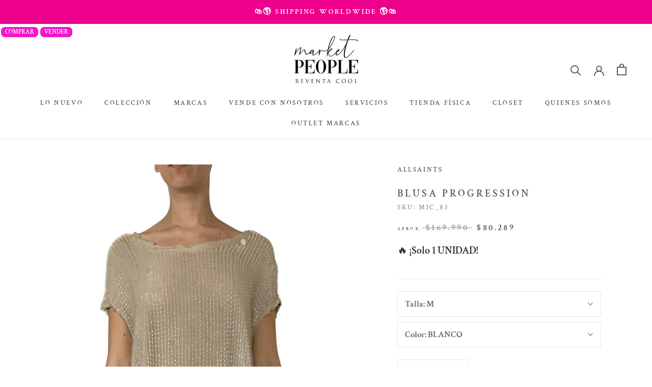

--- FILE ---
content_type: text/html; charset=utf-8
request_url: https://www.emarketpeople.com/products/mic_83
body_size: 59047
content:
<!doctype html>

<html class="no-js" lang="es">
  <head>
    <!-- Google Tag Manager -->
    <script>(function(w,d,s,l,i){w[l]=w[l]||[];w[l].push({'gtm.start':
    new Date().getTime(),event:'gtm.js'});var f=d.getElementsByTagName(s)[0],
    j=d.createElement(s),dl=l!='dataLayer'?'&l='+l:'';j.async=true;j.src=
    'https://www.googletagmanager.com/gtm.js?id='+i+dl;f.parentNode.insertBefore(j,f);
    })(window,document,'script','dataLayer','GTM-NWHPZXS7');</script>
    <!-- End Google Tag Manager -->
    <script src="//ajax.googleapis.com/ajax/libs/jquery/2.2.3/jquery.min.js" type="text/javascript"></script>
    <meta charset="utf-8"> 
    <meta http-equiv="X-UA-Compatible" content="IE=edge,chrome=1">
    <meta name="viewport" content="width=device-width, initial-scale=1.0, height=device-height, minimum-scale=1.0, maximum-scale=1.0">
    <meta name="theme-color" content="">
    <meta name="google-site-verification" content="B7Fq3wzziMPXekKWhNW4G1fODjMwjJEpO6Vih8nNinc" />
    <title>
      ALLSAINTS &ndash; Market People
    </title><meta name="description" content="Blusa Progression"><link rel="canonical" href="https://www.emarketpeople.com/products/mic_83"><link rel="shortcut icon" href="//www.emarketpeople.com/cdn/shop/files/favicon_96x.png?v=1679662161" type="image/png"><meta property="og:type" content="product">
  <meta property="og:title" content="Blusa Progression"><meta property="og:image" content="http://www.emarketpeople.com/cdn/shop/products/MIC_83_1.jpg?v=1628893544">
    <meta property="og:image:secure_url" content="https://www.emarketpeople.com/cdn/shop/products/MIC_83_1.jpg?v=1628893544">
    <meta property="og:image:width" content="800">
    <meta property="og:image:height" content="1500"><meta property="product:price:amount" content="80.289">
  <meta property="product:price:currency" content="CLP"><meta property="og:description" content="Blusa Progression"><meta property="og:url" content="https://www.emarketpeople.com/products/mic_83">
<meta property="og:site_name" content="Market People"><meta name="twitter:card" content="summary"><meta name="twitter:title" content="Blusa Progression">
  <meta name="twitter:description" content="Blusa manga corta, de cuello bote y largo irregular, con lentejuelas.
Composición: 100% Viscosa
Estado de prenda: Muy Bueno - Desapercibidos signos de uso.
 ">
  <meta name="twitter:image" content="https://www.emarketpeople.com/cdn/shop/products/MIC_83_1_600x600_crop_center.jpg?v=1628893544">
    <style>
  @font-face {
  font-family: "Crimson Text";
  font-weight: 600;
  font-style: normal;
  font-display: fallback;
  src: url("//www.emarketpeople.com/cdn/fonts/crimson_text/crimsontext_n6.d11c58b421f9011d0936d781febe4f56f8a319ca.woff2") format("woff2"),
       url("//www.emarketpeople.com/cdn/fonts/crimson_text/crimsontext_n6.bbc4929bb175b4ff0b813f2634705f8bb4561e2f.woff") format("woff");
}

  @font-face {
  font-family: "Crimson Text";
  font-weight: 600;
  font-style: normal;
  font-display: fallback;
  src: url("//www.emarketpeople.com/cdn/fonts/crimson_text/crimsontext_n6.d11c58b421f9011d0936d781febe4f56f8a319ca.woff2") format("woff2"),
       url("//www.emarketpeople.com/cdn/fonts/crimson_text/crimsontext_n6.bbc4929bb175b4ff0b813f2634705f8bb4561e2f.woff") format("woff");
}


  @font-face {
  font-family: "Crimson Text";
  font-weight: 700;
  font-style: normal;
  font-display: fallback;
  src: url("//www.emarketpeople.com/cdn/fonts/crimson_text/crimsontext_n7.5076cbe6a44b52f4358c84024d5c6b6585f79aea.woff2") format("woff2"),
       url("//www.emarketpeople.com/cdn/fonts/crimson_text/crimsontext_n7.8f5260d5ac57189dddbd2e97988d8f2e202b595b.woff") format("woff");
}

  @font-face {
  font-family: "Crimson Text";
  font-weight: 600;
  font-style: italic;
  font-display: fallback;
  src: url("//www.emarketpeople.com/cdn/fonts/crimson_text/crimsontext_i6.efcbcf155f449af66b7b8f498474e4319edc7549.woff2") format("woff2"),
       url("//www.emarketpeople.com/cdn/fonts/crimson_text/crimsontext_i6.ccae38dba068de44c35334161e4fd8cc65e51b44.woff") format("woff");
}

  @font-face {
  font-family: "Crimson Text";
  font-weight: 700;
  font-style: italic;
  font-display: fallback;
  src: url("//www.emarketpeople.com/cdn/fonts/crimson_text/crimsontext_i7.59b5c9ce57c35b127dcd012fffb521c55608d985.woff2") format("woff2"),
       url("//www.emarketpeople.com/cdn/fonts/crimson_text/crimsontext_i7.17faaee45ed99fd118ae07fca5c33c7a095bcb6d.woff") format("woff");
}


  :root {
    --heading-font-family : "Crimson Text", serif;
    --heading-font-weight : 600;
    --heading-font-style  : normal;

    --text-font-family : "Crimson Text", serif;
    --text-font-weight : 600;
    --text-font-style  : normal;

    --base-text-font-size   : 17px;
    --default-text-font-size: 14px;--background          : #ffffff;
    --background-rgb      : 255, 255, 255;
    --light-background    : #ffffff;
    --light-background-rgb: 255, 255, 255;
    --heading-color       : #5c5c5c;
    --text-color          : #5c5c5c;
    --text-color-rgb      : 92, 92, 92;
    --text-color-light    : #939393;
    --text-color-light-rgb: 147, 147, 147;
    --link-color          : #323232;
    --link-color-rgb      : 50, 50, 50;
    --border-color        : #e7e7e7;
    --border-color-rgb    : 231, 231, 231;

    --button-background    : #e5057d;
    --button-background-rgb: 229, 5, 125;
    --button-text-color    : #ffffff;

    --header-background       : #ffffff;
    --header-heading-color    : #5c5c5c;
    --header-light-text-color : #939393;
    --header-border-color     : #e7e7e7;

    --footer-background    : #1c1b1b;
    --footer-text-color    : #ffffff;
    --footer-heading-color : #ffffff;
    --footer-border-color  : #3e3d3d;

    --navigation-background      : #ffffff;
    --navigation-background-rgb  : 255, 255, 255;
    --navigation-text-color      : #5c5c5c;
    --navigation-text-color-light: rgba(92, 92, 92, 0.5);
    --navigation-border-color    : rgba(92, 92, 92, 0.25);

    --newsletter-popup-background     : #ffffff;
    --newsletter-popup-text-color     : #1c1b1b;
    --newsletter-popup-text-color-rgb : 28, 27, 27;

    --secondary-elements-background       : #5c5c5c;
    --secondary-elements-background-rgb   : 92, 92, 92;
    --secondary-elements-text-color       : #ffffff;
    --secondary-elements-text-color-light : rgba(255, 255, 255, 0.5);
    --secondary-elements-border-color     : rgba(255, 255, 255, 0.25);

    --product-sale-price-color    : #4f4f4f;
    --product-sale-price-color-rgb: 79, 79, 79;
    --product-star-rating: #000000;

    /* Shopify related variables */
    --payment-terms-background-color: #ffffff;

    /* Products */

    --horizontal-spacing-four-products-per-row: 40px;
        --horizontal-spacing-two-products-per-row : 40px;

    --vertical-spacing-four-products-per-row: 60px;
        --vertical-spacing-two-products-per-row : 75px;

    /* Animation */
    --drawer-transition-timing: cubic-bezier(0.645, 0.045, 0.355, 1);
    --header-base-height: 80px; /* We set a default for browsers that do not support CSS variables */

    /* Cursors */
    --cursor-zoom-in-svg    : url(//www.emarketpeople.com/cdn/shop/t/15/assets/cursor-zoom-in.svg?v=122378749701556440601638816922);
    --cursor-zoom-in-2x-svg : url(//www.emarketpeople.com/cdn/shop/t/15/assets/cursor-zoom-in-2x.svg?v=50835523267676239671638816922);
  }
</style>

<script>
  // IE11 does not have support for CSS variables, so we have to polyfill them
  if (!(((window || {}).CSS || {}).supports && window.CSS.supports('(--a: 0)'))) {
    const script = document.createElement('script');
    script.type = 'text/javascript';
    script.src = 'https://cdn.jsdelivr.net/npm/css-vars-ponyfill@2';
    script.onload = function() {
      cssVars({});
    };

    document.getElementsByTagName('head')[0].appendChild(script);
  }
</script>

    <!-- Searchanise.io Mobile App Filter - to disable the app widgets -->
    <script>
      window.SearchaniseIncluded = true;
    </script>

    <script>window.performance && window.performance.mark && window.performance.mark('shopify.content_for_header.start');</script><meta name="google-site-verification" content="CPxoQAO8j83G9cjpFKHQWJYAOja6Zo3OY9wxX5bc8UQ">
<meta name="google-site-verification" content="CPxoQAO8j83G9cjpFKHQWJYAOja6Zo3OY9wxX5bc8UQ">
<meta id="shopify-digital-wallet" name="shopify-digital-wallet" content="/31874678919/digital_wallets/dialog">
<link rel="alternate" type="application/json+oembed" href="https://www.emarketpeople.com/products/mic_83.oembed">
<script async="async" src="/checkouts/internal/preloads.js?locale=es-CL"></script>
<script id="shopify-features" type="application/json">{"accessToken":"f1a1cbbaa90c68d843c15d97a0cec38c","betas":["rich-media-storefront-analytics"],"domain":"www.emarketpeople.com","predictiveSearch":true,"shopId":31874678919,"locale":"es"}</script>
<script>var Shopify = Shopify || {};
Shopify.shop = "emarketpeople.myshopify.com";
Shopify.locale = "es";
Shopify.currency = {"active":"CLP","rate":"1.0"};
Shopify.country = "CL";
Shopify.theme = {"name":"Market People 2021 OPTIMM LC","id":120580997255,"schema_name":"Prestige","schema_version":"5.3.5","theme_store_id":null,"role":"main"};
Shopify.theme.handle = "null";
Shopify.theme.style = {"id":null,"handle":null};
Shopify.cdnHost = "www.emarketpeople.com/cdn";
Shopify.routes = Shopify.routes || {};
Shopify.routes.root = "/";</script>
<script type="module">!function(o){(o.Shopify=o.Shopify||{}).modules=!0}(window);</script>
<script>!function(o){function n(){var o=[];function n(){o.push(Array.prototype.slice.apply(arguments))}return n.q=o,n}var t=o.Shopify=o.Shopify||{};t.loadFeatures=n(),t.autoloadFeatures=n()}(window);</script>
<script id="shop-js-analytics" type="application/json">{"pageType":"product"}</script>
<script defer="defer" async type="module" src="//www.emarketpeople.com/cdn/shopifycloud/shop-js/modules/v2/client.init-shop-cart-sync_BFpxDrjM.es.esm.js"></script>
<script defer="defer" async type="module" src="//www.emarketpeople.com/cdn/shopifycloud/shop-js/modules/v2/chunk.common_CnP21gUX.esm.js"></script>
<script defer="defer" async type="module" src="//www.emarketpeople.com/cdn/shopifycloud/shop-js/modules/v2/chunk.modal_D61HrJrg.esm.js"></script>
<script type="module">
  await import("//www.emarketpeople.com/cdn/shopifycloud/shop-js/modules/v2/client.init-shop-cart-sync_BFpxDrjM.es.esm.js");
await import("//www.emarketpeople.com/cdn/shopifycloud/shop-js/modules/v2/chunk.common_CnP21gUX.esm.js");
await import("//www.emarketpeople.com/cdn/shopifycloud/shop-js/modules/v2/chunk.modal_D61HrJrg.esm.js");

  window.Shopify.SignInWithShop?.initShopCartSync?.({"fedCMEnabled":true,"windoidEnabled":true});

</script>
<script>(function() {
  var isLoaded = false;
  function asyncLoad() {
    if (isLoaded) return;
    isLoaded = true;
    var urls = ["\/\/swymv3starter-01.azureedge.net\/code\/swym-shopify.js?shop=emarketpeople.myshopify.com","https:\/\/formbuilder.hulkapps.com\/skeletopapp.js?shop=emarketpeople.myshopify.com","https:\/\/l.getsitecontrol.com\/pwpvdezw.js?shop=emarketpeople.myshopify.com","https:\/\/chimpstatic.com\/mcjs-connected\/js\/users\/b945b976687fb1417d407d335\/855ec37851c66422569d012b4.js?shop=emarketpeople.myshopify.com","https:\/\/cdn.shopify.com\/s\/files\/1\/0184\/4255\/1360\/files\/haloroar-legal.min.js?v=1649374317\u0026shop=emarketpeople.myshopify.com","https:\/\/storage.nfcube.com\/instafeed-ce048eb29d6cf65d71c0876bfbcfcff2.js?shop=emarketpeople.myshopify.com","https:\/\/cdn.hextom.com\/js\/eventpromotionbar.js?shop=emarketpeople.myshopify.com"];
    for (var i = 0; i < urls.length; i++) {
      var s = document.createElement('script');
      s.type = 'text/javascript';
      s.async = true;
      s.src = urls[i];
      var x = document.getElementsByTagName('script')[0];
      x.parentNode.insertBefore(s, x);
    }
  };
  if(window.attachEvent) {
    window.attachEvent('onload', asyncLoad);
  } else {
    window.addEventListener('load', asyncLoad, false);
  }
})();</script>
<script id="__st">var __st={"a":31874678919,"offset":-10800,"reqid":"f9252598-5d00-4377-b437-cd650b30325e-1770027107","pageurl":"www.emarketpeople.com\/products\/mic_83","u":"b49ef7b15e7a","p":"product","rtyp":"product","rid":5259100717191};</script>
<script>window.ShopifyPaypalV4VisibilityTracking = true;</script>
<script id="captcha-bootstrap">!function(){'use strict';const t='contact',e='account',n='new_comment',o=[[t,t],['blogs',n],['comments',n],[t,'customer']],c=[[e,'customer_login'],[e,'guest_login'],[e,'recover_customer_password'],[e,'create_customer']],r=t=>t.map((([t,e])=>`form[action*='/${t}']:not([data-nocaptcha='true']) input[name='form_type'][value='${e}']`)).join(','),a=t=>()=>t?[...document.querySelectorAll(t)].map((t=>t.form)):[];function s(){const t=[...o],e=r(t);return a(e)}const i='password',u='form_key',d=['recaptcha-v3-token','g-recaptcha-response','h-captcha-response',i],f=()=>{try{return window.sessionStorage}catch{return}},m='__shopify_v',_=t=>t.elements[u];function p(t,e,n=!1){try{const o=window.sessionStorage,c=JSON.parse(o.getItem(e)),{data:r}=function(t){const{data:e,action:n}=t;return t[m]||n?{data:e,action:n}:{data:t,action:n}}(c);for(const[e,n]of Object.entries(r))t.elements[e]&&(t.elements[e].value=n);n&&o.removeItem(e)}catch(o){console.error('form repopulation failed',{error:o})}}const l='form_type',E='cptcha';function T(t){t.dataset[E]=!0}const w=window,h=w.document,L='Shopify',v='ce_forms',y='captcha';let A=!1;((t,e)=>{const n=(g='f06e6c50-85a8-45c8-87d0-21a2b65856fe',I='https://cdn.shopify.com/shopifycloud/storefront-forms-hcaptcha/ce_storefront_forms_captcha_hcaptcha.v1.5.2.iife.js',D={infoText:'Protegido por hCaptcha',privacyText:'Privacidad',termsText:'Términos'},(t,e,n)=>{const o=w[L][v],c=o.bindForm;if(c)return c(t,g,e,D).then(n);var r;o.q.push([[t,g,e,D],n]),r=I,A||(h.body.append(Object.assign(h.createElement('script'),{id:'captcha-provider',async:!0,src:r})),A=!0)});var g,I,D;w[L]=w[L]||{},w[L][v]=w[L][v]||{},w[L][v].q=[],w[L][y]=w[L][y]||{},w[L][y].protect=function(t,e){n(t,void 0,e),T(t)},Object.freeze(w[L][y]),function(t,e,n,w,h,L){const[v,y,A,g]=function(t,e,n){const i=e?o:[],u=t?c:[],d=[...i,...u],f=r(d),m=r(i),_=r(d.filter((([t,e])=>n.includes(e))));return[a(f),a(m),a(_),s()]}(w,h,L),I=t=>{const e=t.target;return e instanceof HTMLFormElement?e:e&&e.form},D=t=>v().includes(t);t.addEventListener('submit',(t=>{const e=I(t);if(!e)return;const n=D(e)&&!e.dataset.hcaptchaBound&&!e.dataset.recaptchaBound,o=_(e),c=g().includes(e)&&(!o||!o.value);(n||c)&&t.preventDefault(),c&&!n&&(function(t){try{if(!f())return;!function(t){const e=f();if(!e)return;const n=_(t);if(!n)return;const o=n.value;o&&e.removeItem(o)}(t);const e=Array.from(Array(32),(()=>Math.random().toString(36)[2])).join('');!function(t,e){_(t)||t.append(Object.assign(document.createElement('input'),{type:'hidden',name:u})),t.elements[u].value=e}(t,e),function(t,e){const n=f();if(!n)return;const o=[...t.querySelectorAll(`input[type='${i}']`)].map((({name:t})=>t)),c=[...d,...o],r={};for(const[a,s]of new FormData(t).entries())c.includes(a)||(r[a]=s);n.setItem(e,JSON.stringify({[m]:1,action:t.action,data:r}))}(t,e)}catch(e){console.error('failed to persist form',e)}}(e),e.submit())}));const S=(t,e)=>{t&&!t.dataset[E]&&(n(t,e.some((e=>e===t))),T(t))};for(const o of['focusin','change'])t.addEventListener(o,(t=>{const e=I(t);D(e)&&S(e,y())}));const B=e.get('form_key'),M=e.get(l),P=B&&M;t.addEventListener('DOMContentLoaded',(()=>{const t=y();if(P)for(const e of t)e.elements[l].value===M&&p(e,B);[...new Set([...A(),...v().filter((t=>'true'===t.dataset.shopifyCaptcha))])].forEach((e=>S(e,t)))}))}(h,new URLSearchParams(w.location.search),n,t,e,['guest_login'])})(!0,!1)}();</script>
<script integrity="sha256-4kQ18oKyAcykRKYeNunJcIwy7WH5gtpwJnB7kiuLZ1E=" data-source-attribution="shopify.loadfeatures" defer="defer" src="//www.emarketpeople.com/cdn/shopifycloud/storefront/assets/storefront/load_feature-a0a9edcb.js" crossorigin="anonymous"></script>
<script data-source-attribution="shopify.dynamic_checkout.dynamic.init">var Shopify=Shopify||{};Shopify.PaymentButton=Shopify.PaymentButton||{isStorefrontPortableWallets:!0,init:function(){window.Shopify.PaymentButton.init=function(){};var t=document.createElement("script");t.src="https://www.emarketpeople.com/cdn/shopifycloud/portable-wallets/latest/portable-wallets.es.js",t.type="module",document.head.appendChild(t)}};
</script>
<script data-source-attribution="shopify.dynamic_checkout.buyer_consent">
  function portableWalletsHideBuyerConsent(e){var t=document.getElementById("shopify-buyer-consent"),n=document.getElementById("shopify-subscription-policy-button");t&&n&&(t.classList.add("hidden"),t.setAttribute("aria-hidden","true"),n.removeEventListener("click",e))}function portableWalletsShowBuyerConsent(e){var t=document.getElementById("shopify-buyer-consent"),n=document.getElementById("shopify-subscription-policy-button");t&&n&&(t.classList.remove("hidden"),t.removeAttribute("aria-hidden"),n.addEventListener("click",e))}window.Shopify?.PaymentButton&&(window.Shopify.PaymentButton.hideBuyerConsent=portableWalletsHideBuyerConsent,window.Shopify.PaymentButton.showBuyerConsent=portableWalletsShowBuyerConsent);
</script>
<script>
  function portableWalletsCleanup(e){e&&e.src&&console.error("Failed to load portable wallets script "+e.src);var t=document.querySelectorAll("shopify-accelerated-checkout .shopify-payment-button__skeleton, shopify-accelerated-checkout-cart .wallet-cart-button__skeleton"),e=document.getElementById("shopify-buyer-consent");for(let e=0;e<t.length;e++)t[e].remove();e&&e.remove()}function portableWalletsNotLoadedAsModule(e){e instanceof ErrorEvent&&"string"==typeof e.message&&e.message.includes("import.meta")&&"string"==typeof e.filename&&e.filename.includes("portable-wallets")&&(window.removeEventListener("error",portableWalletsNotLoadedAsModule),window.Shopify.PaymentButton.failedToLoad=e,"loading"===document.readyState?document.addEventListener("DOMContentLoaded",window.Shopify.PaymentButton.init):window.Shopify.PaymentButton.init())}window.addEventListener("error",portableWalletsNotLoadedAsModule);
</script>

<script type="module" src="https://www.emarketpeople.com/cdn/shopifycloud/portable-wallets/latest/portable-wallets.es.js" onError="portableWalletsCleanup(this)" crossorigin="anonymous"></script>
<script nomodule>
  document.addEventListener("DOMContentLoaded", portableWalletsCleanup);
</script>

<link id="shopify-accelerated-checkout-styles" rel="stylesheet" media="screen" href="https://www.emarketpeople.com/cdn/shopifycloud/portable-wallets/latest/accelerated-checkout-backwards-compat.css" crossorigin="anonymous">
<style id="shopify-accelerated-checkout-cart">
        #shopify-buyer-consent {
  margin-top: 1em;
  display: inline-block;
  width: 100%;
}

#shopify-buyer-consent.hidden {
  display: none;
}

#shopify-subscription-policy-button {
  background: none;
  border: none;
  padding: 0;
  text-decoration: underline;
  font-size: inherit;
  cursor: pointer;
}

#shopify-subscription-policy-button::before {
  box-shadow: none;
}

      </style>
<link rel="stylesheet" media="screen" href="//www.emarketpeople.com/cdn/shop/t/15/compiled_assets/styles.css?v=21606">
<script>window.performance && window.performance.mark && window.performance.mark('shopify.content_for_header.end');</script>

    <style data-shopify>
      :root {
        --page-width: 120rem;
        --page-width-margin: 0rem;

        --grid-desktop-vertical-spacing: 8px;
        --grid-desktop-horizontal-spacing: 8px;
        --grid-mobile-vertical-spacing: 4px;
        --grid-mobile-horizontal-spacing: 4px;
      }
    </style>

    <link rel="stylesheet" href="//www.emarketpeople.com/cdn/shop/t/15/assets/theme.css?v=179523376524074951141756159407">

    <script>// This allows to expose several variables to the global scope, to be used in scripts
      window.theme = {
        pageType: "product",
        moneyFormat: "${{ amount_no_decimals_with_comma_separator }}",
        moneyWithCurrencyFormat: "${{ amount_no_decimals_with_comma_separator }} CLP",
        currencyCodeEnabled: false,
        productImageSize: "square",
        searchMode: "product",
        showPageTransition: false,
        showElementStaggering: false,
        showImageZooming: false
      };

      window.routes = {
        rootUrl: "\/",
        rootUrlWithoutSlash: '',
        cartUrl: "\/cart",
        cartAddUrl: "\/cart\/add",
        cartChangeUrl: "\/cart\/change",
        searchUrl: "\/search",
        productRecommendationsUrl: "\/recommendations\/products"
      };

      window.languages = {
        cartAddNote: "¿Es un regalo? Escribe una nota aquí",
        cartEditNote: "Editar nota de pedido",
        productImageLoadingError: "Esta imagen no pudo ser cargada. Intenta volver a cargar la página.",
        productFormAddToCart: "Añadir al carrito",
        productFormUnavailable: "No disponible",
        productFormSoldOut: "VENDIDO",
        shippingEstimatorOneResult: "1 opción disponible:",
        shippingEstimatorMoreResults: "{{count}} Opciones disponibles",
        shippingEstimatorNoResults: "No se pudo encontrar el envío"
      };

      window.lazySizesConfig = {
        loadHidden: false,
        hFac: 0.5,
        expFactor: 2,
        ricTimeout: 150,
        lazyClass: 'Image--lazyLoad',
        loadingClass: 'Image--lazyLoading',
        loadedClass: 'Image--lazyLoaded'
      };

      document.documentElement.className = document.documentElement.className.replace('no-js', 'js');
      document.documentElement.style.setProperty('--window-height', window.innerHeight + 'px');

      // We do a quick detection of some features (we could use Modernizr but for so little...)
      (function() {
        document.documentElement.className += ((window.CSS && window.CSS.supports('(position: sticky) or (position: -webkit-sticky)')) ? ' supports-sticky' : ' no-supports-sticky');
        document.documentElement.className += (window.matchMedia('(-moz-touch-enabled: 1), (hover: none)')).matches ? ' no-supports-hover' : ' supports-hover';
      }());

      
    </script>

    <script src="//www.emarketpeople.com/cdn/shop/t/15/assets/lazysizes.min.js?v=174358363404432586981638816905" async></script><script src="//www.emarketpeople.com/cdn/shop/t/15/assets/libs.min.js?v=26178543184394469741638816905" defer></script>
    <script src="//www.emarketpeople.com/cdn/shop/t/15/assets/theme.js?v=161444335332551967091685119372" defer></script>
    <script src="//www.emarketpeople.com/cdn/shop/t/15/assets/custom.js?v=183944157590872491501742514162" defer></script>

    <script>
      (function () {
        window.onpageshow = function() {
          if (window.theme.showPageTransition) {
            var pageTransition = document.querySelector('.PageTransition');

            if (pageTransition) {
              pageTransition.style.visibility = 'visible';
              pageTransition.style.opacity = '0';
            }
          }

          // When the page is loaded from the cache, we have to reload the cart content
          document.documentElement.dispatchEvent(new CustomEvent('cart:refresh', {
            bubbles: true
          }));
        };
      })();
    </script>

    
  <script type="application/ld+json">
  {
    "@context": "http://schema.org",
    "@type": "Product",
    "offers": [{
          "@type": "Offer",
          "name": "M \/ BLANCO",
          "availability":"https://schema.org/OutOfStock",
          "price": 80289.0,
          "priceCurrency": "CLP",
          "priceValidUntil": "2026-02-12","sku": "MIC_83","url": "/products/mic_83?variant=34806015295623"
        }
],
    "brand": {
      "name": "ALLSAINTS"
    },
    "name": "Blusa Progression",
    "description": "Blusa manga corta, de cuello bote y largo irregular, con lentejuelas.\nComposición: 100% Viscosa\nEstado de prenda: Muy Bueno - Desapercibidos signos de uso.\n ",
    "category": "BLUSAS",
    "url": "/products/mic_83",
    "sku": "MIC_83",
    "image": {
      "@type": "ImageObject",
      "url": "https://www.emarketpeople.com/cdn/shop/products/MIC_83_1_1024x.jpg?v=1628893544",
      "image": "https://www.emarketpeople.com/cdn/shop/products/MIC_83_1_1024x.jpg?v=1628893544",
      "name": "Blusa Progression",
      "width": "1024",
      "height": "1024"
    }
  }
  </script>



  <script type="application/ld+json">
  {
    "@context": "http://schema.org",
    "@type": "BreadcrumbList",
  "itemListElement": [{
      "@type": "ListItem",
      "position": 1,
      "name": "Inicio",
      "item": "https://www.emarketpeople.com"
    },{
          "@type": "ListItem",
          "position": 2,
          "name": "Blusa Progression",
          "item": "https://www.emarketpeople.com/products/mic_83"
        }]
  }
  </script>

    
<link rel="dns-prefetch" href="https://cdn.secomapp.com/">
<link rel="dns-prefetch" href="https://ajax.googleapis.com/">
<link rel="dns-prefetch" href="https://cdnjs.cloudflare.com/">
<link rel="preload" as="stylesheet" href="//www.emarketpeople.com/cdn/shop/t/15/assets/sca-pp.css?v=178374312540912810101639488768">

<link rel="stylesheet" href="//www.emarketpeople.com/cdn/shop/t/15/assets/sca-pp.css?v=178374312540912810101639488768">
 <script>
  
  SCAPPShop = {};
    
  </script> 


      <script src="//cdn.jsdelivr.net/npm/vue@2.6.14/dist/vue.js" type="text/javascript"></script>
      <script src="//unpkg.com/axios/dist/axios.min.js" type="text/javascript"></script>
      <script src="//www.emarketpeople.com/apps/fresh_credit_proxy/script" defer></script>
      <div id="freshie">
        <fresh-credit></fresh-credit>
      </div>
    
 <link rel="stylesheet" href="https://cdn.shopify.com/s/files/1/0184/4255/1360/files/legal.v5.scss.css?v=1651669963" media="print" onload="this.media='all'">
  <script>
    (function() {
      const metafields = {
        "shop": "emarketpeople.myshopify.com",
        "settings": {"enabled":"1","param":{"message":"He leído y estoy de acuerdo con los {link}.","error_message":"¡Por favor, acepte los términos y condiciones antes de realizar una compra!","error_display":"dialog","greeting":{"enabled":"0","message":"Please agree to the T\u0026C before purchasing!","delay":"1"},"link_order":["link"],"links":{"link":{"label":"términos y condiciones","target":"_blank","url":"https:\/\/www.emarketpeople.com\/pages\/terminos-y-condiciones-para-el-comprador","policy":"terms-of-service"}},"force_enabled":"0","optional":"0","optional_message_enabled":"0","optional_message_value":"Thank you! The page will be moved to the checkout page.","optional_checkbox_hidden":"0","time_enabled":"1","time_label":"Aceptó los Términos y Condiciones el","checkbox":"1"},"popup":{"title":"Términos y Condiciones","width":"600","button":"Process to Checkout","icon_color":"#197bbd"},"style":{"checkbox":{"size":"20","color":"#0075ff"},"message":{"font":"inherit","size":"14","customized":{"enabled":"1","color":"#212b36","accent":"#0075ff","error":"#de3618"},"align":"inherit","padding":{"top":"0","right":"0","bottom":"0","left":"0"}}},"only1":"true","installer":{"120580997255":{"cart":{"selector":"#shopify-section-template--14169445269639__main SECTION DIV.Container DIV.PageContent FORM.Cart.Cart--expanded FOOTER.Cart__Footer DIV.Cart__Recap BUTTON.Cart__Checkout.Button.Button--primary.Button--full","position":"before"},"minicart":{"selector":"#sidebar-cart FORM.Cart.Drawer__Content DIV.Drawer__Footer BUTTON.Cart__Checkout.Button.Button--primary.Button--full","position":"before"},"product":null}}},
        "moneyFormat": "${{ amount_no_decimals_with_comma_separator }}"
      };
      !function(){"use strict";void 0===Element.prototype.getEventListeners&&(Element.prototype.__addEventListener=Element.prototype.addEventListener,Element.prototype.__removeEventListener=Element.prototype.removeEventListener,Element.prototype.addEventListener=function(e,t,n=!1){this.__addEventListener(e,t,n),this.eventListenerList||(this.eventListenerList={}),this.eventListenerList[e]||(this.eventListenerList[e]=[]),this.eventListenerList[e].push({type:e,listener:t,useCapture:n})},Element.prototype.removeEventListener=function(e,t,n=!1){this.__removeEventListener(e,t,n),this.eventListenerList||(this.eventListenerList={}),this.eventListenerList[e]||(this.eventListenerList[e]=[]);for(let o=0;o<this.eventListenerList[e].length;o++)if(this.eventListenerList[e][o].listener===t&&this.eventListenerList[e][o].useCapture===n){this.eventListenerList[e].splice(o,1);break}0==this.eventListenerList[e].length&&delete this.eventListenerList[e]},Element.prototype.getEventListeners=function(e){return this.eventListenerList||(this.eventListenerList={}),void 0===e?this.eventListenerList:this.eventListenerList[e]})}(),window.roarJs=window.roarJs||{},roarJs.Legal=function(){const e={id:"legal",shop:null,settings:{},jQuery:null,fonts:[],editor:{enabled:!1,selector:"#theme-editor__checkbox"},installer:{enabled:!1},pointer:{},selectors:{checkout:'[name="checkout"], [name="goto_pp"], [name="goto_gc"], [href*="/checkout"], .rale-button--checkout',dynamic:'[data-shopify="payment-button"], [data-shopify="dynamic-checkout-cart"]',form:'form[action="/checkout"]',update:'[name="update"]',widget:".rale-widget",checkbox:'.rale-widget .rale-checkbox input[type="checkbox"]',nopopup:".rale-nopopup",policy:".rale-policy",error:".rale-widget .rale-error",greeting:".rale-widget .rale-greeting",modal:"rale-modal",modal_close:"rale-modal-close"},classes:{hidden:"rale-dynamic--hidden",invisible:"rale-checkout--invisible"},cssUrl:"https://cdn.shopify.com/s/files/1/0184/4255/1360/files/legal.v5.scss.css?v=1651669963",installerUrl:"https://cdn.shopify.com/s/files/1/0184/4255/1360/files/legal-installer.min.js?v=1606279593"};function t(e,t){for(let t=0;t<document.styleSheets.length;t++)if(document.styleSheets[t].href==e)return!1;const n=document.getElementsByTagName("head")[0],o=document.createElement("link");o.type="text/css",o.rel="stylesheet",o.readyState?o.onreadystatechange=function(){"loaded"!=o.readyState&&"complete"!=o.readyState||(o.onreadystatechange=null,t&&t())}:o.onload=function(){t&&t()},o.href=e,n.appendChild(o)}function n(){e.settings.enabled="1"}function o(){return"undefined"==typeof roarJsAdmin?!!e.shop||(e.shop=metafields.shop,e.settings=metafields.settings,!0):(e.editor.enabled=!0,e.shop=roarJsAdmin.Config.shop,e.settings=roarJsAdmin.Config.settings,n(),!0)}function s(e,t){!function(e,t){const n=XMLHttpRequest.prototype.open;XMLHttpRequest.prototype.open=function(o,s){this.addEventListener("load",function(){!e.some(function(e){return s.indexOf(e)>-1})||""!==this.responseType&&"text"!==this.responseType||t(this.responseText)}),n.apply(this,arguments)}}(e,t),function(e,t){"undefined"!=typeof jQuery&&jQuery(document).ajaxSuccess(function(n,o,s){const i=s.url;e.some(function(e){return i.indexOf(e)>-1})&&t(o.responseText)})}(e,t),function(e,t){const n=window.fetch;window.fetch=function(){const e=n.apply(this,arguments);return e.then(function(e){const t=new CustomEvent("raleFetchEnd",{view:document,bubbles:!0,cancelable:!1,detail:{response:e.clone()}});document.dispatchEvent(t)}),e},document.addEventListener("raleFetchEnd",function(n){const o=n.detail.response;if(200!==o.status)return;const s=o.url;e.some(function(e){return s.indexOf(e)>-1})&&t(o.json())})}(e,t)}function i(){const{selectors:t}=e;let n=!1;return document.querySelectorAll(t.checkbox).forEach(e=>{(function(e){const t=e.getBoundingClientRect(),n=window.innerWidth||document.documentElement.clientWidth,o=window.innerHeight||document.documentElement.clientHeight,s=function(e,t){return document.elementFromPoint(e,t)};return!(t.right<0||t.bottom<0||t.left>n||t.top>o)&&(e.contains(s(t.left,t.top))||e.contains(s(t.right,t.top))||e.contains(s(t.right,t.bottom))||e.contains(s(t.left,t.bottom))||e.parentNode.contains(s(t.left,t.top))||e.parentNode.contains(s(t.right,t.top))||e.parentNode.contains(s(t.right,t.bottom))||e.parentNode.contains(s(t.left,t.bottom)))})(e)&&(n=!0)}),n}function l(t){const{selectors:n}=e;let o=!1;if(s="/cart",window.location.href.indexOf(s)>-1){const e=t.closest("form");e&&e.querySelector(n.widget)&&(o=!0)}var s;return o}function r(t,n){const{classes:o,pointer:s}=e;if(n=n||window.event,void 0!==window.pageXOffset?(s.pageX=n.pageX-window.pageXOffset,s.pageY=n.pageY-window.pageYOffset):(s.pageX=n.pageX-document.documentElement.scrollLeft,s.pageY=n.pageY-document.documentElement.scrollTop),isNaN(s.pageX)||isNaN(s.pageY))s.target=t;else{const e=t.classList.contains(o.hidden);e&&t.classList.remove(o.hidden);const n=document.elementFromPoint(s.pageX,s.pageY);n&&(s.target=n),e&&t.classList.add(o.hidden)}}function a(t){const{id:n,classes:o,title:s,body:i,styles:l}=t;let r=document.getElementById(n);if(null!=r&&r.remove(),(r=document.createElement("div")).id=n,r.classList="rale-modal",r.innerHTML=`<div class="rale-modal-inner">\n<div class="rale-modal-header"><div class="rale-modal-title">${s}</div><div class="rale-modal-close"><svg viewBox="0 0 20 20"><path d="M11.414 10l6.293-6.293a.999.999 0 1 0-1.414-1.414L10 8.586 3.707 2.293a.999.999 0 1 0-1.414 1.414L8.586 10l-6.293 6.293a.999.999 0 1 0 1.414 1.414L10 11.414l6.293 6.293a.997.997 0 0 0 1.414 0 .999.999 0 0 0 0-1.414L11.414 10z" fill-rule="evenodd"></path></svg></div></div>\n<div class="rale-modal-bodyWrapper"><div class="rale-modal-body" data-scrollable>${i}</div></div>\n</div><div class="rale-modal-overlay"></div>`,o&&o.length>0&&r.classList.add(o),l&&Object.keys(l).length>0)for(const[e,t]of Object.entries(l))r.style.setProperty(e,t);return w(r),document.body.classList.add("rale-modal--opened"),document.body.appendChild(r),function(t){t.querySelectorAll(".rale-modal-close, .rale-modal-overlay").forEach(e=>{e.addEventListener("click",e=>{const t=e.currentTarget.closest(".rale-modal");c(t.getAttribute("id"))})}),document.querySelectorAll(".rale-modal-button").forEach(t=>{t.addEventListener("click",t=>{const n=t.currentTarget.closest(".rale-modal");n.classList.add("rale-modal--checked"),setTimeout(function(){const{pointer:{target:t}}=e;if(t)if("FORM"==t.tagName)t.submit();else try{t.click()}catch(e){const n=t.closest('[role="button"]');n&&n.click()}},500),setTimeout(function(){c(n.getAttribute("id")),m()},1e3)})})}(r),r}function c(e){const t=document.getElementById(e);if(null!=t&&t.remove(),0===document.querySelectorAll(".rale-modal").length){document.querySelector("body").classList.remove("rale-modal--opened")}}function d(t){const{selectors:n}=e;return!!t.closest(n.nopopup)}function u(t){const{classes:n,pointer:{target:o}}=e;let s=!0;if(t.classList.contains(n.hidden)&&(s=!1,o)){const e=o.getEventListeners("click"),t=o.closest("[class*=shopify-payment-button__]");(void 0!==e||t)&&(s=!0)}return s}function p(){const{settings:{param:t,popup:n,style:o}}=e,s=b();s.querySelector('input[type="checkbox"]').removeAttribute("checked");const i=s.querySelector(".rale-greeting");null!==i&&(i.classList.remove("rale-greeting--bottom"),i.classList.add("rale-greeting--top"));const l=n.title.length>0?n.title:"Terms and Conditions";let r=`<svg xmlns="http://www.w3.org/2000/svg" viewBox="0 0 37 37" class="rale-checkmark"><path class="rale-checkmark--circle" d="M30.5,6.5L30.5,6.5c6.6,6.6,6.6,17.4,0,24l0,0c-6.6,6.6-17.4,6.6-24,0l0,0c-6.6-6.6-6.6-17.4,0-24l0,0C13.1-0.2,23.9-0.2,30.5,6.5z"></path><polyline class="rale-checkmark--check" points="11.6,20 15.9,24.2 26.4,13.8"></polyline><polyline class="rale-checkmark--checked" points="11.6,20 15.9,24.2 26.4,13.8"></polyline></svg>${s.outerHTML}`;void 0!==t.force_enabled&&"1"===t.force_enabled?r+=`<div class="rale-modal-buttonWrapper"><div class="rale-modal-button">${n.button.length>0?n.button:"Process to Checkout"}</div></div>`:r+=`<div class="rale-error">${t.error_message}</div>`;let a="",c={"--rale-size":`${o.message.size}px`,"--rale-popup-width":`${n.width}px`,"--rale-popup-icolor":n.icon_color},d="inherit";if("inherit"!==o.message.font){d=o.message.font.split(":")[0].replace(/\+/g," ")}return c["--rale-font"]=d,"1"===o.message.customized.enabled&&(a="rale-customized",c["--rale-color"]=o.message.customized.color,c["--rale-error"]=o.message.customized.error),{id:"rale-modal",classes:a,styles:c,title:l,body:r}}function m(){document.dispatchEvent(new CustomEvent("rale.shopifyCheckout"))}function h(t){const{selectors:n,settings:{param:o}}=e,s=t.currentTarget;if(function(t){const{settings:{param:n}}=e,o=t.closest("form");if(o&&0===o.querySelectorAll(".rale-time").length&&"0"!==n.time_enabled){const e=n.time_label.length>0?n.time_label:"Agreed to the Terms and Conditions on",t=document.createElement("input");t.type="hidden",t.name=`attributes[${e}]`,t.value=new Date,o.appendChild(t)}}(s),void 0!==o.force_enabled&&"1"===o.force_enabled){if(i()||l(s))m();else{if(r(s,t),!u(s))return!1;k(a(p())),t.preventDefault(),t.stopPropagation()}return!1}if(d(s))return m(),!1;if(function(){const{settings:{param:t}}=e;return(void 0===t.force_enabled||"1"!==t.force_enabled)&&void 0!==t.optional&&"1"===t.optional}())return o.optional_message_enabled&&"1"===o.optional_message_enabled&&o.optional_message_value.length>0&&alert(o.optional_message_value),m(),!1;if(r(s,t),i()||l(s))C()?(document.querySelectorAll(n.greeting).forEach(e=>{e.remove()}),m()):("dialog"===o.error_display?alert(o.error_message):(document.querySelectorAll(n.error).forEach(e=>{e.remove()}),document.querySelectorAll(n.widget).forEach(e=>{const t=document.createElement("div");t.classList="rale-error",t.innerHTML=o.error_message,"after"===o.error_display?e.appendChild(t):e.insertBefore(t,e.firstChild)})),t.preventDefault(),t.stopPropagation());else{if(C())return!1;if(!u(s))return!1;k(a(p())),t.preventDefault(),t.stopPropagation()}}function g(){const{settings:t}=e;if("1"!==t.enabled)return!1;setTimeout(function(){!function(){const{classes:t,selectors:n}=e;document.querySelectorAll(n.checkout).forEach(e=>{C()||d(e)?e.classList.remove(t.invisible):e.classList.add(t.invisible)})}(),function(){const{classes:t,selectors:n}=e;document.querySelectorAll(n.dynamic).forEach(e=>{"dynamic-checkout-cart"===e.dataset.shopify&&C()||d(e)?e.classList.remove(t.hidden):e.classList.add(t.hidden)})}()},100)}function f(){const{selectors:t,settings:n}=e;if("1"!==n.enabled)return!1;document.querySelectorAll(`${t.checkout}, ${t.dynamic}`).forEach(e=>{e.removeEventListener("click",h),e.addEventListener("click",h)}),document.querySelectorAll(t.form).forEach(e=>{e.removeEventListener("submit",h),e.addEventListener("submit",h)})}function v(e){return("."+e.trim().replace(/ /g,".")).replace(/\.\.+/g,".")}function y(e){for(var t=[];e.parentNode;){var n=e.getAttribute("id"),o=e.tagName;if(n&&"BODY"!==o){t.unshift("#"+n);break}if(e===e.ownerDocument.documentElement||"BODY"===o)t.unshift(e.tagName);else{for(var s=1,i=e;i.previousElementSibling;i=i.previousElementSibling,s++);var l=e.className?v(e.className):"";l?t.unshift(""+e.tagName+l):t.unshift(""+e.tagName)}e=e.parentNode}return t.join(" ")}function b(n){const{fonts:o,settings:{param:s,style:i}}=e,l=`rale-${Date.now()+Math.random()}`,r=document.createElement("div");r.classList="rale-widget";let a="inherit";if("inherit"!==i.message.font){const e=i.message.font.split(":")[0];a=e.replace(/\+/g," "),o.includes(e)||(o.push(e),t("//fonts.googleapis.com/css?family="+i.message.font))}r.style.setProperty("--rale-font",a),r.style.setProperty("--rale-size",`${i.message.size}px`),r.style.setProperty("--rale-align",i.message.align),r.style.setProperty("--rale-padding",`${i.message.padding.top||0}px ${i.message.padding.right||0}px ${i.message.padding.bottom||0}px ${i.message.padding.left||0}px`),"1"===i.message.customized.enabled&&(r.classList.add("rale-customized"),r.style.setProperty("--rale-color",i.message.customized.color),r.style.setProperty("--rale-accent",i.message.customized.accent),r.style.setProperty("--rale-error",i.message.customized.error));let c="";if("0"!==s.time_enabled){c=`<input class="rale-time" type="hidden" name="attributes[${s.time_label.length>0?s.time_label:"Agreed to the Terms and Conditions on"}]" value="${new Date}" />`}"1"===s.optional&&s.optional_message_enabled&&"1"===s.optional_message_enabled&&"1"===s.optional_checkbox_hidden&&r.classList.add("rale-widget--hidden");let d="";return!0===n&&(d='<div class="ralei-remove"></div>'),r.innerHTML=`<div class="rale-container">${function(t){const{settings:{param:n,style:o}}=e;if(void 0!==n.force_enabled&&"1"===n.force_enabled)return`<span class="rale-checkbox rale-visually-hidden"><input type="checkbox" id="${t}" checked="checked"/></span>`;{let e=`--rale-size:${o.checkbox.size}px;`,s="",i="",l="";if("0"!==n.checkbox&&(e+=`--rale-background:${o.checkbox.color};`,s=`<span class="rale-box">${function(e){let t="";switch(e){case"1":t='<svg xmlns="http://www.w3.org/2000/svg" viewBox="0 0 21 21" class="rale-icon"><polyline points="5 10.75 8.5 14.25 16 6"></polyline></svg>';break;case"2":t='<svg xmlns="http://www.w3.org/2000/svg" viewBox="0 0 21 21" class="rale-icon"><path d="M5,10.75 L8.5,14.25 L19.4,2.3 C18.8333333,1.43333333 18.0333333,1 17,1 L4,1 C2.35,1 1,2.35 1,4 L1,17 C1,18.65 2.35,20 4,20 L17,20 C18.65,20 20,18.65 20,17 L20,7.99769186"></path></svg>';break;case"3":t='<svg xmlns="http://www.w3.org/2000/svg" viewBox="0 0 12 9" class="rale-icon"><polyline points="1 5 4 8 11 1"></polyline></svg>';break;case"4":t='<svg xmlns="http://www.w3.org/2000/svg" viewBox="0 0 44 44" class="rale-icon"><path d="M14,24 L21,31 L39.7428882,11.5937758 C35.2809627,6.53125861 30.0333333,4 24,4 C12.95,4 4,12.95 4,24 C4,35.05 12.95,44 24,44 C35.05,44 44,35.05 44,24 C44,19.3 42.5809627,15.1645919 39.7428882,11.5937758" transform="translate(-2.000000, -2.000000)"></path></svg>';break;case"5":t='<svg xmlns="http://www.w3.org/2000/svg" viewBox="0 0 512 512" class="rale-icon"><path d="M256 8C119 8 8 119 8 256s111 248 248 248 248-111 248-248S393 8 256 8z"></path></svg>'}return t}(n.checkbox)}</span>`),void 0!==n.greeting&&"1"===n.greeting.enabled&&n.greeting.message.length>0){let e=parseInt(n.greeting.delay);l=`<i class="rale-greeting rale-greeting--bottom${0==(e=e>0?e:0)?" rale-greeting--init":""}"><svg xmlns="http://www.w3.org/2000/svg" viewBox="0 0 20 20"><path fill-rule="evenodd" d="M10 20c5.514 0 10-4.486 10-10S15.514 0 10 0 0 4.486 0 10s4.486 10 10 10zm1-6a1 1 0 11-2 0v-4a1 1 0 112 0v4zm-1-9a1 1 0 100 2 1 1 0 000-2z"/></svg>${n.greeting.message}</i>`}return`<span class="rale-checkbox rale-checkbox--${n.checkbox}" style="${e}"><input type="checkbox" id="${t}" ${i}/>${s}${l}</span>`}}(l)+function(t){const{shop:n,editor:o,settings:{param:s}}=e,{message:i,links:l,link_order:r}=s;let a=i;return r&&r.forEach(function(e){const t=l[e];if(t){const{label:s,url:i,target:l,policy:r}=t,c=new RegExp(`{${e}}`,"g");if("popup"===l){let e=`/policies/${r}`;if(o.enabled&&(e=`https://${n}${e}`),s.length>0){let t=`<a href="${e}" target="_blank" class="rale-link rale-policy" data-policy="${r}">${s}</a>`;a=a.replace(c,t)}}else if(s.length>0){let e=s;i.length>0&&(e=`<a href="${i}" target="${l}" class="rale-link">${s}</a>`),a=a.replace(c,e)}}}),`<label for="${t}" class="rale-message">${a}</label>`}(l)+d}</div>${c}`,r}function w(t){const{settings:{param:n}}=e,o=t.querySelector(".rale-greeting");if(null!==o){let e=parseInt(n.greeting.delay);e=e>0?e:0,setTimeout(function(){o.classList.add("rale-greeting--open")},1e3*e)}}function L(t,n,o=!1){const{selectors:s}=e,i=b(o);function l(e,t){const n=document.querySelector(e);if(null===n||n.parentNode.querySelector(s.widget)&&"append"!==t)return!1;switch(t){case"before":n.parentNode.insertBefore(i,n);break;case"after":n.parentNode.insertBefore(i,n.nextSibling);break;default:n.innerHTML="",n.appendChild(i)}w(i);const o=new CustomEvent("rale.widgetCreated",{detail:{selector:n}});return document.dispatchEvent(o),$(),k(i),!0}l(t,n)||setTimeout(function(){l(t,n)||setTimeout(function(){l(t,n)},1e3)},1e3)}function k(t){const{selectors:n}=e;t.querySelectorAll(n.checkbox).forEach(t=>{t.addEventListener("change",t=>{const o=t.currentTarget,s=o.checked;if(document.querySelectorAll(n.checkbox).forEach(e=>{e.checked=s}),document.querySelectorAll(n.error).forEach(e=>{e.remove()}),document.querySelectorAll(n.greeting).forEach(e=>{e.classList.add("rale-greeting--close"),setTimeout(function(){e.remove()},300)}),$(),g(),s&&o.closest(".rale-modal")){const t=o.closest(".rale-modal");t.classList.add("rale-modal--checked"),setTimeout(function(){const{pointer:{target:t}}=e;if(t)if("FORM"==t.tagName)t.submit();else{const e=t.closest('[role="button"]');if(e)e.click();else{const e=t.querySelector("button");e?e.click():t.click()}}},500),setTimeout(function(){c(t.getAttribute("id")),m()},1e3)}})}),t.querySelectorAll(n.policy).forEach(t=>{t.addEventListener("click",t=>{t.preventDefault();const{editor:n}=e,o=t.currentTarget,s=o.dataset.policy;a({id:"rale-modal--skeleton",classes:"rale-modal--skeleton",title:'<div class="rale-skeleton-display"></div>',body:'<svg viewBox="0 0 37 37" xmlns="http://www.w3.org/2000/svg" class="rale-spinner"><path d="M30.5,6.5L30.5,6.5c6.6,6.6,6.6,17.4,0,24l0,0c-6.6,6.6-17.4,6.6-24,0l0,0c-6.6-6.6-6.6-17.4,0-24l0,0C13.1-0.2,23.9-0.2,30.5,6.5z"></path></svg><div class="rale-skeleton-display"></div><div class="rale-skeleton-container"><div class="rale-skeleton-text"></div><div class="rale-skeleton-text"></div><div class="rale-skeleton-text"></div></div>'});let i=o.getAttribute("href");n.enabled&&(i=`${roarJsAdmin.Config.appUrl}/policies/${s}`),fetch(i).then(e=>e.text()).then(e=>{const t=(new DOMParser).parseFromString(e,"text/html");c("rale-modal--skeleton");let n="",o="";if(t.querySelector(".shopify-policy__body"))n=t.querySelector(".shopify-policy__title").textContent,o=t.querySelector(".shopify-policy__body").innerHTML;else{n={"refund-policy":"Refund policy","privacy-policy":"Privacy policy","terms-of-service":"Terms of service","shipping-policy":"Shipping policy"}[s],o='<div class="Polaris-TextContainer">\n            <p>Unfortunately, your store policy has not been added yet!</p>\n            <div class="Polaris-TextContainer Polaris-TextContainer--spacingTight">\n    <h2 class="Polaris-DisplayText Polaris-DisplayText--sizeSmall">Add or generate store policies</h2>\n    <ol class="Polaris-List Polaris-List--typeNumber">\n    <li class="Polaris-List__Item"><p>From your Shopify admin, go to <strong>Settings</strong> &gt; <strong>Legal</strong>.</p></li>\n    <li class="Polaris-List__Item">\n    <p>Enter your store policies, or click <strong>Create from template</strong> to enter the default template. Use the <a href="/manual/productivity-tools/rich-text-editor">rich text editor</a> to add style and formatting to your policies, and to add links and images.</p>\n    <figure><img src="https://cdn.shopify.com/shopifycloud/help/assets/manual/settings/checkout-and-payment/refund-policy-1f6faf09f810ad9b9a4f4c0f2e5f2ec36e2bc3897c857e9a76e9700c8fa7cdbf.png" alt="The rich text editor consists of a multi-line text box with buttons above it for formatting the text, and for adding links and images." width="1024" height="594"></figure>\n    </li>\n    <li class="Polaris-List__Item"><p>Review your policies and make any changes.</p></li>\n    <li class="Polaris-List__Item"><p>Click <strong>Save</strong> to add your policies.</p></li>\n    </ol>\n    </div>\n            </div>'}a({id:"rale-modal--policy",classes:"rale-modal--policy",title:n,body:o})}).catch(()=>{n.enabled?setTimeout(function(){c("rale-modal--skeleton"),a({id:"rale-modal--policy",classes:"rale-modal--policy",title:"That's all!",body:'<div class="Polaris-TextContainer">\n                <p>In your real store, customers should see your store policies here.</p>\n                <div class="Polaris-TextContainer Polaris-TextContainer--spacingTight">\n    <h2 class="Polaris-DisplayText Polaris-DisplayText--sizeSmall">Add or generate store policies</h2>\n    <ol class="Polaris-List Polaris-List--typeNumber">\n    <li class="Polaris-List__Item"><p>From your Shopify admin, go to <strong>Settings</strong> &gt; <strong>Legal</strong>.</p></li>\n    <li class="Polaris-List__Item">\n    <p>Enter your store policies, or click <strong>Create from template</strong> to enter the default template. Use the <a href="/manual/productivity-tools/rich-text-editor">rich text editor</a> to add style and formatting to your policies, and to add links and images.</p>\n    <figure><img src="https://cdn.shopify.com/shopifycloud/help/assets/manual/settings/checkout-and-payment/refund-policy-1f6faf09f810ad9b9a4f4c0f2e5f2ec36e2bc3897c857e9a76e9700c8fa7cdbf.png" alt="The rich text editor consists of a multi-line text box with buttons above it for formatting the text, and for adding links and images." width="1024" height="594"></figure>\n    </li>\n    <li class="Polaris-List__Item"><p>Review your policies and make any changes.</p></li>\n    <li class="Polaris-List__Item"><p>Click <strong>Save</strong> to add your policies.</p></li>\n    </ol>\n    </div>\n                </div>'})},500):c("rale-modal--skeleton")})})})}function _(){const{editor:t,installer:n,selectors:o,settings:s}=e;if("1"!==s.enabled)return document.querySelectorAll(o.widget).forEach(e=>{e.remove()}),!1;if(t.enabled)L(t.selector,"append");else if(n.enabled)L(n.selector,n.position,!0);else{let e={};if(Object.keys(s.installer).length>0&&(e=s.installer[Shopify.theme.id]),void 0!==e&&Object.keys(e).length>0){const{cart:t,minicart:n,product:o}=e;t&&t.selector.length>0&&t.position.length>0&&L(t.selector,t.position),n&&n.selector.length>0&&n.position.length>0&&L(n.selector,n.position),o&&o.selector.length>0&&o.position.length>0&&L(o.selector,o.position)}else{document.querySelectorAll(o.checkout).forEach(e=>{const t=e.closest("form");if(t&&0===t.querySelectorAll(o.widget).length){const t=e.parentNode;let n=e;t.querySelector(o.update)&&(n=t.querySelector(o.update)),L(y(n),"before")}});const e=document.querySelector('#main-cart-footer [name="checkout"]');e&&L(y(e.parentNode),"before")}}document.querySelector(".rale-shortcode")&&L(".rale-shortcode","append")}function x(e){e=e.replace(/[\[]/,"\\[").replace(/[\]]/,"\\]");const t=new RegExp("[\\?&]"+e+"=([^&#]*)").exec(window.location.search);return null===t?"":decodeURIComponent(t[1].replace(/\+/g," "))}function E(e){return new Promise(function(t,n){fetch("/cart.js").then(e=>e.json()).then(n=>{if(0==n.item_count){const n={items:[{quantity:1,id:e}]};fetch("/cart/add.js",{method:"POST",headers:{"Content-Type":"application/json"},body:JSON.stringify(n)}).then(e=>e.json()).then(e=>{t({reload:!0,url:e.items[0].url})})}else t({reload:!1,url:n.items[0].url})})})}function S(){return e.installer.enabled=!0,n(),new Promise(function(t,n){!function(e,t){const n=document.getElementsByTagName("head")[0],o=document.createElement("script");o.type="text/javascript",o.readyState?o.onreadystatechange=function(){"loaded"!=o.readyState&&"complete"!=o.readyState||(o.onreadystatechange=null,t&&t())}:o.onload=function(){t&&t()},o.src=e,n.appendChild(o)}(e.installerUrl,function(){t(!0)})})}function T(){window.location.href.indexOf("rale_helper=true")>-1&&(function(t){const{selectors:n}=e,{title:o,description:s}=t;let i=document.getElementById(n.modal);null!==i&&i.remove(),(i=document.createElement("div")).id=n.modal,i.classList=n.modal,i.innerHTML=`<div class="rale-modal-inner">\n<div class="rale-modal-bodyWrapper"><div class="rale-modal-body"><svg xmlns="http://www.w3.org/2000/svg" viewBox="0 0 37 37" class="rale-svg rale-checkmark"><path class="rale-checkmark__circle" d="M30.5,6.5L30.5,6.5c6.6,6.6,6.6,17.4,0,24l0,0c-6.6,6.6-17.4,6.6-24,0l0,0c-6.6-6.6-6.6-17.4,0-24l0,0C13.1-0.2,23.9-0.2,30.5,6.5z"></path><polyline class="rale-checkmark__check" points="11.6,20 15.9,24.2 26.4,13.8"></polyline></svg>\n<h2>${o}</h2><p>${s}</p></div></div>\n<div class="rale-modal-footer"><div id="${n.modal_close}" class="rale-btn">Got It</div></div>\n</div>`,document.body.classList.add("rale-modal--opened"),document.body.appendChild(i)}({title:"Click The Checkbox To Test The Function",description:'Open the product page and click the Add to cart button.<br>Go to the cart page. You will see the terms and conditions checkbox above the checkout button.<br><br>Then go back to app settings and click "<strong class="rale-highlight">Next</strong>".'}),function(){const{selectors:t}=e,n=document.getElementById(t.modal_close);null!==n&&n.addEventListener("click",function(){const e=document.getElementById(t.modal);null!==e&&(e.remove(),document.body.classList.remove("rale-modal--opened"))})}())}function C(){const{selectors:t}=e,n=document.querySelector(t.checkbox);return!!n&&n.checked}function $(t){if("undefined"==typeof roarJsAdmin){const{settings:{param:n}}=e,o=document.querySelector(".rale-time");if(null===o)return;void 0===t&&(t=void 0!==n.force_enabled&&"1"===n.force_enabled?o.value:void 0!==n.optional&&"1"===n.optional?C()?o.value:"NO":o.value);const s=o.getAttribute("name"),i={attributes:{[s.substring(s.lastIndexOf("[")+1,s.lastIndexOf("]"))]:t}};fetch("/cart/update.js",{method:"POST",headers:{"Content-Type":"application/json"},body:JSON.stringify(i)})}}return{init:function(){window==window.top&&(new Promise(function(n,o){t(e.cssUrl,function(){n(!0)})}),T(),o()&&(e.editor.enabled||(function(){const e=x("rale_preview"),t=x("variant_id");e.length>0&&t.length>0&&(n(),E(t).then(function(e){e.reload&&window.location.reload()}))}(),function(){let e=window.sessionStorage.getItem("raleInstaller");if(null!==e&&e.length>0)void 0!==(e=JSON.parse(e)).theme_id&&Shopify.theme.id!=e.theme_id&&(window.location.href=`${window.location.origin}?preview_theme_id=${e.theme_id}`),S();else{const e=x("ralei"),t=x("variant_id");e.length>0&&t.length>0&&(window.sessionStorage.setItem("raleInstaller",JSON.stringify({access_token:e,step:1,theme_id:Shopify.theme.id,variant_id:t})),S())}}()),e.installer.enabled||(_(),f()),function(){const{classes:t,selectors:n}=e;if("1"!==e.settings.enabled)return!1;document.body.classList.remove(t.invisible),s(["/cart.js","/cart/add.js","/cart/change.js","/cart/change","/cart/clear.js"],function(t){Promise.resolve(t).then(function(t){const{installer:n}=e;n.enabled||(_(),f(),g())})})}(),g()))},refresh:function(){window==window.top&&o()&&(_(),f(),g())},checked:C,manual:function(e){h(e)},install:function(t,n){window==window.top&&o()&&(e.installer.selector=t,e.installer.position=n,_(),f())},initCart:E,updateTime:$,showMessage:function(){const{settings:{param:t},selectors:n}=e;C()||("dialog"===t.error_display?alert(t.error_message):(document.querySelectorAll(n.error).forEach(e=>{e.remove()}),document.querySelectorAll(n.widget).forEach(e=>{const n=document.createElement("div");n.classList="rale-error",n.innerHTML=t.error_message,"after"===t.error_display?e.appendChild(n):e.insertBefore(n,e.firstChild)})))},bindCheckoutEvents:f}}(),document.addEventListener("DOMContentLoaded",function(){roarJs.Legal.init()});
    })();
  </script>



                  <script src="//www.emarketpeople.com/cdn/shop/t/15/assets/bss-file-configdata.js?v=366054710106986711701949593" type="text/javascript"></script> <script src="//www.emarketpeople.com/cdn/shop/t/15/assets/bss-file-configdata-banner.js?v=151034973688681356691692651308" type="text/javascript"></script> <script src="//www.emarketpeople.com/cdn/shop/t/15/assets/bss-file-configdata-popup.js?v=173992696638277510541692651309" type="text/javascript"></script><script>
                if (typeof BSS_PL == 'undefined') {
                    var BSS_PL = {};
                }
                var bssPlApiServer = "https://product-labels-pro.bsscommerce.com";
                BSS_PL.customerTags = 'null';
                BSS_PL.customerId = 'null';
                BSS_PL.configData = configDatas;
                BSS_PL.configDataBanner = configDataBanners ? configDataBanners : [];
                BSS_PL.configDataPopup = configDataPopups ? configDataPopups : [];
                BSS_PL.storeId = 2666;
                BSS_PL.currentPlan = "five_usd";
                BSS_PL.storeIdCustomOld = "10678";
                BSS_PL.storeIdOldWIthPriority = "12200";
                BSS_PL.apiServerProduction = "https://product-labels-pro.bsscommerce.com";
                
                BSS_PL.integration = {"laiReview":{"status":0,"config":[]}}
                BSS_PL.settingsData = {}
                </script>
            <style>
.homepage-slideshow .slick-slide .bss_pl_img {
    visibility: hidden !important;
}
</style>
                    <!-- BEGIN app block: shopify://apps/ta-labels-badges/blocks/bss-pl-config-data/91bfe765-b604-49a1-805e-3599fa600b24 --><script
    id='bss-pl-config-data'
>
	let TAE_StoreId = "2666";
	if (typeof BSS_PL == 'undefined' || TAE_StoreId !== "") {
  		var BSS_PL = {};
		BSS_PL.storeId = 2666;
		BSS_PL.currentPlan = "five_usd";
		BSS_PL.apiServerProduction = "https://product-labels-pro.bsscommerce.com";
		BSS_PL.publicAccessToken = null;
		BSS_PL.customerTags = "null";
		BSS_PL.customerId = "null";
		BSS_PL.storeIdCustomOld = 10678;
		BSS_PL.storeIdOldWIthPriority = 12200;
		BSS_PL.storeIdOptimizeAppendLabel = null
		BSS_PL.optimizeCodeIds = null; 
		BSS_PL.extendedFeatureIds = null;
		BSS_PL.integration = {"laiReview":{"status":0,"config":[]}};
		BSS_PL.settingsData  = {};
		BSS_PL.configProductMetafields = null;
		BSS_PL.configVariantMetafields = null;
		
		BSS_PL.configData = [].concat({"id":46997,"name":"SALE","priority":0,"enable":1,"pages":"2,1,3","related_product_tag":null,"first_image_tags":null,"img_url":"LOGO_SALE_30copy.png","public_img_url":"https://cdn.shopify.com/s/files/1/0318/7467/8919/files/LOGO_SALE_30copy.png?v=1701875379","position":0,"apply":0,"product_type":1,"exclude_products":null,"collection_image_type":0,"product":"","variant":"","collection":"271636988039","exclude_product_ids":"","collection_image":"","inventory":0,"tags":"","excludeTags":"","vendors":"","from_price":null,"to_price":null,"domain_id":2666,"locations":"","enable_allowed_countries":false,"locales":"","enable_allowed_locales":false,"enable_visibility_date":false,"from_date":null,"to_date":null,"enable_discount_range":0,"discount_type":1,"discount_from":null,"discount_to":null,"label_text":"Hello!","label_text_color":"#ffffff","label_text_background_color":"#ff7f50","label_text_font_size":12,"label_text_no_image":1,"label_text_in_stock":"In Stock","label_text_out_stock":"Sold out","label_shadow":0,"label_opacity":100,"topBottom_padding":4,"border_radius":"0px 0px 0px 0px","label_shadow_color":"#808080","label_text_style":0,"label_text_font_family":null,"label_text_font_url":null,"label_preview_image":"/static/adminhtml/images/sample.jpg","label_text_enable":0,"customer_tags":"","exclude_customer_tags":"","customer_type":"allcustomers","exclude_customers":null,"label_on_image":"2","label_type":1,"badge_type":0,"custom_selector":null,"margin_top":0,"margin_bottom":0,"mobile_height_label":null,"mobile_width_label":30,"mobile_font_size_label":12,"emoji":null,"emoji_position":null,"transparent_background":null,"custom_page":null,"check_custom_page":null,"include_custom_page":null,"check_include_custom_page":false,"margin_left":0,"instock":null,"price_range_from":null,"price_range_to":null,"enable_price_range":0,"enable_product_publish":0,"selected_product":"null","product_publish_from":null,"product_publish_to":null,"enable_countdown_timer":0,"option_format_countdown":0,"countdown_time":null,"option_end_countdown":null,"start_day_countdown":null,"countdown_type":1,"countdown_daily_from_time":null,"countdown_daily_to_time":null,"countdown_interval_start_time":null,"countdown_interval_length":null,"countdown_interval_break_length":null,"public_url_s3":"https://shopify-production-product-labels.s3.us-east-2.amazonaws.com/public/static/base/images/customer/2666/LOGO_SALE_30copy.png","enable_visibility_period":0,"visibility_period":1,"createdAt":"2022-05-26T16:36:29.000Z","customer_ids":"","exclude_customer_ids":"","angle":0,"toolTipText":"","label_shape":"rectangle","mobile_fixed_percent_label":"percentage","desktop_width_label":30,"desktop_height_label":null,"desktop_fixed_percent_label":"percentage","mobile_position":0,"desktop_label_unlimited_top":33,"desktop_label_unlimited_left":33,"mobile_label_unlimited_top":33,"mobile_label_unlimited_left":33,"mobile_margin_top":0,"mobile_margin_left":0,"mobile_config_label_enable":null,"mobile_default_config":1,"mobile_margin_bottom":0,"enable_fixed_time":0,"fixed_time":"[{\"name\":\"Sunday\",\"selected\":false,\"allDay\":false,\"timeStart\":\"00:00\",\"timeEnd\":\"23:59\",\"disabledAllDay\":true,\"disabledTime\":true},{\"name\":\"Monday\",\"selected\":false,\"allDay\":false,\"timeStart\":\"00:00\",\"timeEnd\":\"23:59\",\"disabledAllDay\":true,\"disabledTime\":true},{\"name\":\"Tuesday\",\"selected\":false,\"allDay\":false,\"timeStart\":\"00:00\",\"timeEnd\":\"23:59\",\"disabledAllDay\":true,\"disabledTime\":true},{\"name\":\"Wednesday\",\"selected\":false,\"allDay\":false,\"timeStart\":\"00:00\",\"timeEnd\":\"23:59\",\"disabledAllDay\":true,\"disabledTime\":true},{\"name\":\"Thursday\",\"selected\":false,\"allDay\":false,\"timeStart\":\"00:00\",\"timeEnd\":\"23:59\",\"disabledAllDay\":true,\"disabledTime\":true},{\"name\":\"Friday\",\"selected\":false,\"allDay\":false,\"timeStart\":\"00:00\",\"timeEnd\":\"23:59\",\"disabledAllDay\":true,\"disabledTime\":true},{\"name\":\"Saturday\",\"selected\":false,\"allDay\":false,\"timeStart\":\"00:00\",\"timeEnd\":\"23:59\",\"disabledAllDay\":true,\"disabledTime\":true}]","statusLabelHoverText":0,"labelHoverTextLink":"","labelAltText":"","statusLabelAltText":0,"enable_badge_stock":0,"badge_stock_style":1,"badge_stock_config":null,"enable_multi_badge":null,"animation_type":0,"animation_duration":2,"animation_repeat_option":0,"animation_repeat":0,"desktop_show_badges":1,"mobile_show_badges":1,"desktop_show_labels":1,"mobile_show_labels":1,"label_text_unlimited_stock":"Unlimited Stock","img_plan_id":13,"label_badge_type":null,"deletedAt":null,"desktop_lock_aspect_ratio":false,"mobile_lock_aspect_ratio":false,"img_aspect_ratio":null,"preview_board_width":null,"preview_board_height":null,"set_size_on_mobile":true,"set_position_on_mobile":true,"set_margin_on_mobile":true,"from_stock":0,"to_stock":0,"condition_product_title":"{\"enable\":false,\"type\":1,\"content\":\"\"}","conditions_apply_type":"{}","public_font_url":null,"updatedAt":"2023-12-06T15:09:42.000Z","multipleBadge":null,"translations":[],"label_id":46997,"label_text_id":46997,"bg_style":"solid"},{"id":60561,"name":"SALE 40","priority":0,"enable":1,"pages":"1,2,3","related_product_tag":null,"first_image_tags":null,"img_url":"SALE_40_OFF_new.png","public_img_url":"https://cdn.shopify.com/s/files/1/0318/7467/8919/t/15/assets/SALE_40_OFF_new_png?v=1669731784","position":0,"apply":0,"product_type":1,"exclude_products":null,"collection_image_type":0,"product":"","variant":"","collection":"276238565511","exclude_product_ids":"","collection_image":"","inventory":0,"tags":"","excludeTags":"","vendors":"","from_price":null,"to_price":null,"domain_id":2666,"locations":"","enable_allowed_countries":false,"locales":"","enable_allowed_locales":false,"enable_visibility_date":false,"from_date":null,"to_date":null,"enable_discount_range":0,"discount_type":1,"discount_from":null,"discount_to":null,"label_text":"Hello!","label_text_color":"#ffffff","label_text_background_color":"#ff7f50","label_text_font_size":12,"label_text_no_image":1,"label_text_in_stock":"In Stock","label_text_out_stock":"Sold out","label_shadow":0,"label_opacity":100,"topBottom_padding":4,"border_radius":"0px 0px 0px 0px","label_shadow_color":"#808080","label_text_style":0,"label_text_font_family":null,"label_text_font_url":null,"label_preview_image":"/static/adminhtml/images/sample.jpg","label_text_enable":0,"customer_tags":"","exclude_customer_tags":"","customer_type":"allcustomers","exclude_customers":null,"label_on_image":"2","label_type":1,"badge_type":0,"custom_selector":null,"margin_top":0,"margin_bottom":0,"mobile_height_label":null,"mobile_width_label":25,"mobile_font_size_label":12,"emoji":null,"emoji_position":null,"transparent_background":null,"custom_page":null,"check_custom_page":"0","include_custom_page":null,"check_include_custom_page":false,"margin_left":0,"instock":null,"price_range_from":null,"price_range_to":null,"enable_price_range":0,"enable_product_publish":0,"selected_product":"null","product_publish_from":null,"product_publish_to":null,"enable_countdown_timer":0,"option_format_countdown":0,"countdown_time":null,"option_end_countdown":null,"start_day_countdown":null,"countdown_type":1,"countdown_daily_from_time":null,"countdown_daily_to_time":null,"countdown_interval_start_time":null,"countdown_interval_length":null,"countdown_interval_break_length":null,"public_url_s3":"https://shopify-production-product-labels.s3.us-east-2.amazonaws.com/public/static/base/images/customer/2666/SALE_40_OFF_new.png","enable_visibility_period":0,"visibility_period":1,"createdAt":"2022-11-08T20:52:48.000Z","customer_ids":"","exclude_customer_ids":"","angle":0,"toolTipText":"","label_shape":"rectangle","mobile_fixed_percent_label":"percentage","desktop_width_label":25,"desktop_height_label":null,"desktop_fixed_percent_label":"percentage","mobile_position":0,"desktop_label_unlimited_top":33,"desktop_label_unlimited_left":33,"mobile_label_unlimited_top":33,"mobile_label_unlimited_left":33,"mobile_margin_top":0,"mobile_margin_left":0,"mobile_config_label_enable":null,"mobile_default_config":1,"mobile_margin_bottom":0,"enable_fixed_time":0,"fixed_time":"[{\"name\":\"Sunday\",\"selected\":false,\"allDay\":false,\"timeStart\":\"00:00\",\"timeEnd\":\"23:59\",\"disabledAllDay\":true,\"disabledTime\":true},{\"name\":\"Monday\",\"selected\":false,\"allDay\":false,\"timeStart\":\"00:00\",\"timeEnd\":\"23:59\",\"disabledAllDay\":true,\"disabledTime\":true},{\"name\":\"Tuesday\",\"selected\":false,\"allDay\":false,\"timeStart\":\"00:00\",\"timeEnd\":\"23:59\",\"disabledAllDay\":true,\"disabledTime\":true},{\"name\":\"Wednesday\",\"selected\":false,\"allDay\":false,\"timeStart\":\"00:00\",\"timeEnd\":\"23:59\",\"disabledAllDay\":true,\"disabledTime\":true},{\"name\":\"Thursday\",\"selected\":false,\"allDay\":false,\"timeStart\":\"00:00\",\"timeEnd\":\"23:59\",\"disabledAllDay\":true,\"disabledTime\":true},{\"name\":\"Friday\",\"selected\":false,\"allDay\":false,\"timeStart\":\"00:00\",\"timeEnd\":\"23:59\",\"disabledAllDay\":true,\"disabledTime\":true},{\"name\":\"Saturday\",\"selected\":false,\"allDay\":false,\"timeStart\":\"00:00\",\"timeEnd\":\"23:59\",\"disabledAllDay\":true,\"disabledTime\":true}]","statusLabelHoverText":0,"labelHoverTextLink":"","labelAltText":"","statusLabelAltText":0,"enable_badge_stock":0,"badge_stock_style":1,"badge_stock_config":null,"enable_multi_badge":null,"animation_type":0,"animation_duration":2,"animation_repeat_option":0,"animation_repeat":0,"desktop_show_badges":1,"mobile_show_badges":1,"desktop_show_labels":1,"mobile_show_labels":1,"label_text_unlimited_stock":"Unlimited Stock","img_plan_id":0,"label_badge_type":null,"deletedAt":null,"desktop_lock_aspect_ratio":false,"mobile_lock_aspect_ratio":false,"img_aspect_ratio":null,"preview_board_width":null,"preview_board_height":null,"set_size_on_mobile":true,"set_position_on_mobile":true,"set_margin_on_mobile":true,"from_stock":0,"to_stock":0,"condition_product_title":"{\"enable\":false,\"type\":1,\"content\":\"\"}","conditions_apply_type":"{}","public_font_url":null,"updatedAt":"2023-11-29T18:09:18.000Z","multipleBadge":null,"translations":[],"label_id":60561,"label_text_id":60561,"bg_style":"solid"},{"id":90052,"name":"SALE 20 LUJO","priority":0,"enable":1,"pages":"1,2,3","related_product_tag":null,"first_image_tags":null,"img_url":"LOGO_SALE_20copy.png","public_img_url":"https://cdn.shopify.com/s/files/1/0318/7467/8919/files/LOGO_SALE_20copy.png?v=1701949586","position":0,"apply":0,"product_type":1,"exclude_products":6,"collection_image_type":0,"product":"","variant":"","collection":"278838771847","exclude_product_ids":"","collection_image":"","inventory":0,"tags":"","excludeTags":"","vendors":"","from_price":null,"to_price":null,"domain_id":2666,"locations":"","enable_allowed_countries":false,"locales":"","enable_allowed_locales":false,"enable_visibility_date":false,"from_date":null,"to_date":null,"enable_discount_range":0,"discount_type":1,"discount_from":null,"discount_to":null,"label_text":"Hello!","label_text_color":"#ffffff","label_text_background_color":"#ff7f50","label_text_font_size":12,"label_text_no_image":1,"label_text_in_stock":"In Stock","label_text_out_stock":"Sold out","label_shadow":0,"label_opacity":100,"topBottom_padding":4,"border_radius":"0px 0px 0px 0px","label_shadow_color":"#808080","label_text_style":0,"label_text_font_family":null,"label_text_font_url":null,"label_preview_image":"/static/adminhtml/images/sample.jpg","label_text_enable":0,"customer_tags":"","exclude_customer_tags":"","customer_type":"allcustomers","exclude_customers":"all_customer_tags","label_on_image":"2","label_type":1,"badge_type":0,"custom_selector":null,"margin_top":0,"margin_bottom":0,"mobile_height_label":35,"mobile_width_label":30,"mobile_font_size_label":12,"emoji":null,"emoji_position":null,"transparent_background":null,"custom_page":null,"check_custom_page":null,"include_custom_page":null,"check_include_custom_page":false,"margin_left":0,"instock":null,"price_range_from":null,"price_range_to":null,"enable_price_range":0,"enable_product_publish":0,"selected_product":"null","product_publish_from":null,"product_publish_to":null,"enable_countdown_timer":0,"option_format_countdown":0,"countdown_time":null,"option_end_countdown":null,"start_day_countdown":null,"countdown_type":1,"countdown_daily_from_time":null,"countdown_daily_to_time":null,"countdown_interval_start_time":null,"countdown_interval_length":null,"countdown_interval_break_length":null,"public_url_s3":"https://shopify-production-product-labels.s3.us-east-2.amazonaws.com/public/static/base/images/customer/2666/LOGO_SALE_20copy.png","enable_visibility_period":0,"visibility_period":1,"createdAt":"2023-08-30T21:10:26.000Z","customer_ids":"","exclude_customer_ids":"","angle":0,"toolTipText":"","label_shape":"rectangle","mobile_fixed_percent_label":"percentage","desktop_width_label":30,"desktop_height_label":null,"desktop_fixed_percent_label":"percentage","mobile_position":0,"desktop_label_unlimited_top":33,"desktop_label_unlimited_left":33,"mobile_label_unlimited_top":33,"mobile_label_unlimited_left":33,"mobile_margin_top":0,"mobile_margin_left":0,"mobile_config_label_enable":null,"mobile_default_config":1,"mobile_margin_bottom":0,"enable_fixed_time":0,"fixed_time":null,"statusLabelHoverText":0,"labelHoverTextLink":"","labelAltText":"","statusLabelAltText":0,"enable_badge_stock":0,"badge_stock_style":1,"badge_stock_config":null,"enable_multi_badge":0,"animation_type":0,"animation_duration":2,"animation_repeat_option":0,"animation_repeat":0,"desktop_show_badges":1,"mobile_show_badges":1,"desktop_show_labels":1,"mobile_show_labels":1,"label_text_unlimited_stock":"Unlimited Stock","img_plan_id":13,"label_badge_type":null,"deletedAt":null,"desktop_lock_aspect_ratio":false,"mobile_lock_aspect_ratio":false,"img_aspect_ratio":null,"preview_board_width":null,"preview_board_height":null,"set_size_on_mobile":true,"set_position_on_mobile":true,"set_margin_on_mobile":true,"from_stock":0,"to_stock":0,"condition_product_title":"{\"enable\":false,\"type\":1,\"content\":\"\"}","conditions_apply_type":"{}","public_font_url":null,"updatedAt":"2023-12-07T11:46:29.000Z","multipleBadge":null,"translations":[],"label_id":90052,"label_text_id":90052,"bg_style":"solid"},{"id":90054,"name":"SALE 60","priority":0,"enable":1,"pages":"1,2,3","related_product_tag":null,"first_image_tags":null,"img_url":"LOGO_SALE_60copy.png","public_img_url":"https://cdn.shopify.com/s/files/1/0318/7467/8919/files/LOGO_SALE_60copy.png?v=1701875291","position":0,"apply":0,"product_type":1,"exclude_products":6,"collection_image_type":0,"product":"","variant":"","collection":"278835986567","exclude_product_ids":"","collection_image":"","inventory":0,"tags":"","excludeTags":"","vendors":"","from_price":null,"to_price":null,"domain_id":2666,"locations":"","enable_allowed_countries":false,"locales":"","enable_allowed_locales":false,"enable_visibility_date":false,"from_date":null,"to_date":null,"enable_discount_range":0,"discount_type":1,"discount_from":null,"discount_to":null,"label_text":"Hello!","label_text_color":"#ffffff","label_text_background_color":"#ff7f50","label_text_font_size":12,"label_text_no_image":1,"label_text_in_stock":"In Stock","label_text_out_stock":"Sold out","label_shadow":0,"label_opacity":100,"topBottom_padding":4,"border_radius":"0px 0px 0px 0px","label_shadow_color":"#808080","label_text_style":0,"label_text_font_family":null,"label_text_font_url":null,"label_preview_image":"/static/adminhtml/images/sample.jpg","label_text_enable":0,"customer_tags":"","exclude_customer_tags":"","customer_type":"allcustomers","exclude_customers":"all_customer_tags","label_on_image":"2","label_type":1,"badge_type":0,"custom_selector":null,"margin_top":0,"margin_bottom":0,"mobile_height_label":35,"mobile_width_label":30,"mobile_font_size_label":12,"emoji":null,"emoji_position":null,"transparent_background":null,"custom_page":null,"check_custom_page":null,"include_custom_page":null,"check_include_custom_page":false,"margin_left":0,"instock":null,"price_range_from":null,"price_range_to":null,"enable_price_range":0,"enable_product_publish":0,"selected_product":"null","product_publish_from":null,"product_publish_to":null,"enable_countdown_timer":0,"option_format_countdown":0,"countdown_time":null,"option_end_countdown":null,"start_day_countdown":null,"countdown_type":1,"countdown_daily_from_time":null,"countdown_daily_to_time":null,"countdown_interval_start_time":null,"countdown_interval_length":null,"countdown_interval_break_length":null,"public_url_s3":"https://shopify-production-product-labels.s3.us-east-2.amazonaws.com/public/static/base/images/customer/2666/LOGO_SALE_60copy.png","enable_visibility_period":0,"visibility_period":1,"createdAt":"2023-08-30T21:26:26.000Z","customer_ids":"","exclude_customer_ids":"","angle":0,"toolTipText":"","label_shape":"rectangle","mobile_fixed_percent_label":"percentage","desktop_width_label":30,"desktop_height_label":null,"desktop_fixed_percent_label":"percentage","mobile_position":0,"desktop_label_unlimited_top":33,"desktop_label_unlimited_left":33,"mobile_label_unlimited_top":33,"mobile_label_unlimited_left":33,"mobile_margin_top":0,"mobile_margin_left":0,"mobile_config_label_enable":null,"mobile_default_config":1,"mobile_margin_bottom":0,"enable_fixed_time":0,"fixed_time":null,"statusLabelHoverText":0,"labelHoverTextLink":"","labelAltText":"","statusLabelAltText":0,"enable_badge_stock":0,"badge_stock_style":1,"badge_stock_config":null,"enable_multi_badge":0,"animation_type":0,"animation_duration":2,"animation_repeat_option":0,"animation_repeat":0,"desktop_show_badges":1,"mobile_show_badges":1,"desktop_show_labels":1,"mobile_show_labels":1,"label_text_unlimited_stock":"Unlimited Stock","img_plan_id":13,"label_badge_type":null,"deletedAt":null,"desktop_lock_aspect_ratio":false,"mobile_lock_aspect_ratio":false,"img_aspect_ratio":null,"preview_board_width":null,"preview_board_height":null,"set_size_on_mobile":true,"set_position_on_mobile":true,"set_margin_on_mobile":true,"from_stock":0,"to_stock":0,"condition_product_title":"{\"enable\":false,\"type\":1,\"content\":\"\"}","conditions_apply_type":"{}","public_font_url":null,"updatedAt":"2023-12-06T15:08:14.000Z","multipleBadge":null,"translations":[],"label_id":90054,"label_text_id":90054,"bg_style":"solid"},{"id":136607,"name":"SALE 80","priority":0,"enable":1,"pages":"1,2,3","related_product_tag":null,"first_image_tags":null,"img_url":"1728652571944-915492818-LOGO_SALE_80.png","public_img_url":"https://cdn.shopify.com/s/files/1/0318/7467/8919/files/1728652571944-915492818-LOGO_SALE_80.png?v=1728652640","position":0,"apply":0,"product_type":1,"exclude_products":6,"collection_image_type":0,"product":"","variant":"","collection":"291228418183","exclude_product_ids":"","collection_image":"","inventory":0,"tags":"","excludeTags":"","vendors":"","from_price":null,"to_price":null,"domain_id":2666,"locations":"","enable_allowed_countries":false,"locales":"","enable_allowed_locales":false,"enable_visibility_date":false,"from_date":null,"to_date":null,"enable_discount_range":0,"discount_type":1,"discount_from":null,"discount_to":null,"label_text":"Hello!","label_text_color":"#ffffff","label_text_background_color":"#ff7f50","label_text_font_size":12,"label_text_no_image":1,"label_text_in_stock":"In Stock","label_text_out_stock":"Sold out","label_shadow":0,"label_opacity":100,"topBottom_padding":4,"border_radius":"0px 0px 0px 0px","label_shadow_color":"#808080","label_text_style":0,"label_text_font_family":null,"label_text_font_url":null,"label_preview_image":"/static/adminhtml/images/sample.jpg","label_text_enable":0,"customer_tags":"","exclude_customer_tags":"","customer_type":"allcustomers","exclude_customers":"all_customer_tags","label_on_image":"2","label_type":1,"badge_type":0,"custom_selector":null,"margin_top":0,"margin_bottom":0,"mobile_height_label":35,"mobile_width_label":30,"mobile_font_size_label":12,"emoji":null,"emoji_position":null,"transparent_background":null,"custom_page":null,"check_custom_page":null,"include_custom_page":null,"check_include_custom_page":false,"margin_left":0,"instock":null,"price_range_from":null,"price_range_to":null,"enable_price_range":0,"enable_product_publish":0,"selected_product":"null","product_publish_from":null,"product_publish_to":null,"enable_countdown_timer":0,"option_format_countdown":0,"countdown_time":null,"option_end_countdown":null,"start_day_countdown":null,"countdown_type":1,"countdown_daily_from_time":null,"countdown_daily_to_time":null,"countdown_interval_start_time":null,"countdown_interval_length":null,"countdown_interval_break_length":null,"public_url_s3":"https://shopify-production-product-labels.s3.us-east-2.amazonaws.com/public/static/base/images/customer/2666/1728652571944-915492818-LOGO_SALE_80.png","enable_visibility_period":0,"visibility_period":1,"createdAt":"2024-10-11T12:56:17.000Z","customer_ids":"","exclude_customer_ids":"","angle":0,"toolTipText":"","label_shape":"rectangle","mobile_fixed_percent_label":"percentage","desktop_width_label":30,"desktop_height_label":null,"desktop_fixed_percent_label":"percentage","mobile_position":0,"desktop_label_unlimited_top":33,"desktop_label_unlimited_left":33,"mobile_label_unlimited_top":33,"mobile_label_unlimited_left":33,"mobile_margin_top":0,"mobile_margin_left":0,"mobile_config_label_enable":null,"mobile_default_config":1,"mobile_margin_bottom":0,"enable_fixed_time":0,"fixed_time":null,"statusLabelHoverText":0,"labelHoverTextLink":"","labelAltText":"","statusLabelAltText":0,"enable_badge_stock":0,"badge_stock_style":1,"badge_stock_config":null,"enable_multi_badge":0,"animation_type":0,"animation_duration":2,"animation_repeat_option":0,"animation_repeat":0,"desktop_show_badges":1,"mobile_show_badges":1,"desktop_show_labels":1,"mobile_show_labels":1,"label_text_unlimited_stock":"Unlimited Stock","img_plan_id":13,"label_badge_type":"image","deletedAt":null,"desktop_lock_aspect_ratio":false,"mobile_lock_aspect_ratio":false,"img_aspect_ratio":0.939,"preview_board_width":448,"preview_board_height":481,"set_size_on_mobile":true,"set_position_on_mobile":true,"set_margin_on_mobile":true,"from_stock":0,"to_stock":0,"condition_product_title":"{\"enable\":false,\"type\":1,\"content\":\"\"}","conditions_apply_type":"{}","public_font_url":null,"updatedAt":"2024-10-11T13:17:22.000Z","multipleBadge":null,"translations":[],"label_id":136607,"label_text_id":136607,"bg_style":"solid"},);

		
		BSS_PL.configDataBanner = [].concat();

		
		BSS_PL.configDataPopup = [].concat();

		
		BSS_PL.configDataLabelGroup = [].concat();
		
		
		BSS_PL.collectionID = ``;
		BSS_PL.collectionHandle = ``;
		BSS_PL.collectionTitle = ``;

		
		BSS_PL.conditionConfigData = [].concat();
	}
</script>




<style>
    
    

</style>

<script>
    function bssLoadScripts(src, callback, isDefer = false) {
        const scriptTag = document.createElement('script');
        document.head.appendChild(scriptTag);
        scriptTag.src = src;
        if (isDefer) {
            scriptTag.defer = true;
        } else {
            scriptTag.async = true;
        }
        if (callback) {
            scriptTag.addEventListener('load', function () {
                callback();
            });
        }
    }
    const scriptUrls = [
        "https://cdn.shopify.com/extensions/019c1d6f-6b0e-74d3-8248-45119a87b479/product-label-572/assets/bss-pl-init-helper.js",
        "https://cdn.shopify.com/extensions/019c1d6f-6b0e-74d3-8248-45119a87b479/product-label-572/assets/bss-pl-init-config-run-scripts.js",
    ];
    Promise.all(scriptUrls.map((script) => new Promise((resolve) => bssLoadScripts(script, resolve)))).then((res) => {
        console.log('BSS scripts loaded');
        window.bssScriptsLoaded = true;
    });

	function bssInitScripts() {
		if (BSS_PL.configData.length) {
			const enabledFeature = [
				{ type: 1, script: "https://cdn.shopify.com/extensions/019c1d6f-6b0e-74d3-8248-45119a87b479/product-label-572/assets/bss-pl-init-for-label.js" },
				{ type: 2, badge: [0, 7, 8], script: "https://cdn.shopify.com/extensions/019c1d6f-6b0e-74d3-8248-45119a87b479/product-label-572/assets/bss-pl-init-for-badge-product-name.js" },
				{ type: 2, badge: [1, 11], script: "https://cdn.shopify.com/extensions/019c1d6f-6b0e-74d3-8248-45119a87b479/product-label-572/assets/bss-pl-init-for-badge-product-image.js" },
				{ type: 2, badge: 2, script: "https://cdn.shopify.com/extensions/019c1d6f-6b0e-74d3-8248-45119a87b479/product-label-572/assets/bss-pl-init-for-badge-custom-selector.js" },
				{ type: 2, badge: [3, 9, 10], script: "https://cdn.shopify.com/extensions/019c1d6f-6b0e-74d3-8248-45119a87b479/product-label-572/assets/bss-pl-init-for-badge-price.js" },
				{ type: 2, badge: 4, script: "https://cdn.shopify.com/extensions/019c1d6f-6b0e-74d3-8248-45119a87b479/product-label-572/assets/bss-pl-init-for-badge-add-to-cart-btn.js" },
				{ type: 2, badge: 5, script: "https://cdn.shopify.com/extensions/019c1d6f-6b0e-74d3-8248-45119a87b479/product-label-572/assets/bss-pl-init-for-badge-quantity-box.js" },
				{ type: 2, badge: 6, script: "https://cdn.shopify.com/extensions/019c1d6f-6b0e-74d3-8248-45119a87b479/product-label-572/assets/bss-pl-init-for-badge-buy-it-now-btn.js" }
			]
				.filter(({ type, badge }) => BSS_PL.configData.some(item => item.label_type === type && (badge === undefined || (Array.isArray(badge) ? badge.includes(item.badge_type) : item.badge_type === badge))) || (type === 1 && BSS_PL.configDataLabelGroup && BSS_PL.configDataLabelGroup.length))
				.map(({ script }) => script);
				
            enabledFeature.forEach((src) => bssLoadScripts(src));

            if (enabledFeature.length) {
                const src = "https://cdn.shopify.com/extensions/019c1d6f-6b0e-74d3-8248-45119a87b479/product-label-572/assets/bss-product-label-js.js";
                bssLoadScripts(src);
            }
        }

        if (BSS_PL.configDataBanner && BSS_PL.configDataBanner.length) {
            const src = "https://cdn.shopify.com/extensions/019c1d6f-6b0e-74d3-8248-45119a87b479/product-label-572/assets/bss-product-label-banner.js";
            bssLoadScripts(src);
        }

        if (BSS_PL.configDataPopup && BSS_PL.configDataPopup.length) {
            const src = "https://cdn.shopify.com/extensions/019c1d6f-6b0e-74d3-8248-45119a87b479/product-label-572/assets/bss-product-label-popup.js";
            bssLoadScripts(src);
        }

        if (window.location.search.includes('bss-pl-custom-selector')) {
            const src = "https://cdn.shopify.com/extensions/019c1d6f-6b0e-74d3-8248-45119a87b479/product-label-572/assets/bss-product-label-custom-position.js";
            bssLoadScripts(src, null, true);
        }
    }
    bssInitScripts();
</script>


<!-- END app block --><!-- BEGIN app block: shopify://apps/smart-filter-search/blocks/app-embed/5cc1944c-3014-4a2a-af40-7d65abc0ef73 -->
<link href="https://cdn.shopify.com/extensions/019c1d72-993c-77d5-9430-5b2daf3ede41/smart-product-filters-685/assets/globo.filter.min.js" as="script" rel="preload">
<link rel="preconnect" href="https://filter-u4.globo.io" crossorigin>
<link rel="dns-prefetch" href="https://filter-u4.globo.io"><link rel="stylesheet" href="https://cdn.shopify.com/extensions/019c1d72-993c-77d5-9430-5b2daf3ede41/smart-product-filters-685/assets/globo.search.css" media="print" onload="this.media='all'">
<link rel="stylesheet" href="https://cdn.shopify.com/extensions/019c1d72-993c-77d5-9430-5b2daf3ede41/smart-product-filters-685/assets/globo.search.carousel.css" media="print" onload="this.media='all'">
<meta id="search_terms_value" content="" />
<!-- BEGIN app snippet: global.variables --><script>
  window.shopCurrency = "CLP";
  window.shopCountry = "CL";
  window.shopLanguageCode = "es";

  window.currentCurrency = "CLP";
  window.currentCountry = "CL";
  window.currentLanguageCode = "es";

  window.shopCustomer = false

  window.useCustomTreeTemplate = false;
  window.useCustomProductTemplate = false;

  window.GloboFilterRequestOrigin = "https://www.emarketpeople.com";
  window.GloboFilterShopifyDomain = "emarketpeople.myshopify.com";
  window.GloboFilterSFAT = "7752103bfb2b30427bc0ead46a266a0f";
  window.GloboFilterSFApiVersion = "2025-07";
  window.GloboFilterProxyPath = "/apps/globofilters";
  window.GloboFilterRootUrl = "";
  window.GloboFilterTranslation = {"search":{"suggestions":"Sugerencias","collections":"Colecciones","pages":"Páginas","product":"Producto","products":"Productos","view_all":"Buscar","view_all_products":"Ver todo","not_found":"Sin resultados para","product_not_found":"No se han encontrado productos","no_result_keywords_suggestions_title":"Populares","no_result_products_suggestions_title":"Sin embargo, te puede gustar","zero_character_keywords_suggestions_title":"Sugerencias","zero_character_popular_searches_title":"Más buscados","zero_character_products_suggestions_title":"Tendencias"},"filter":{"filter_by":"Filtrar por","clear_all":"Limpiar filtro","view":"Ver","clear":"Limpiar","in_stock":"DISPONIBLE","out_of_stock":"AGOTADO","ready_to_ship":"Listo para enviar","search":"Buscar opciones"},"sort":{"sort_by":"Buscar por","manually":"Destacado","availability_in_stock_first":"Disponibilidad","relevance":"Relevancia","best_selling":"Más vendidos","alphabetically_a_z":"Alfabéticamente, A-Z","alphabetically_z_a":"Alfabéticamente, Z-A","price_low_to_high":"Precio, más bajo","price_high_to_low":"Precio, más alto","date_new_to_old":"Fecha, más nuevos","date_old_to_new":"Fecha, más antiguos","sale_off":"% Oferta"},"product":{"add_to_cart":"Añadir al carrito","unavailable":"No disponible","sold_out":"VENDIDO","sale":"Oferta","load_more":"Ver más","limit":"Mostrar","search":"Buscar productos","no_results":"Lo sentimos, no hay productos en esta colección."},"labels":{"252647":"Talla","275190":"SUBCATEGORÍA","241869":"PRECIO","276029":"MARCA","299812":"COLOR","275160":"DISPONIBILIDAD","275159":"SUBCATEGORÍA","275158":"MARCA","275157":"PRECIO","269152":"Categoría","243626":"TALLA","241323":"MARCA","308192":"ESTADO DE PRENDA","299950":"PRECIO","299949":"MARCA","240859":"COLOR","253557":"DISPONIBILIDAD","253787":"PRECIO","253786":"DISPONIBILIDAD","253785":"COLOR","253782":"MARCA","253783":"SUBCATEGORÍA","253784":"TALLA","296566":"PRECIO","299951":"DISPONIBILIDAD","299952":"SUBCATEGORÍA","277015":"PRECIO","252644":"Marca","253344":"DISPONIBILIDAD","247332":"COLOR","247325":"COLOR","243629":"PRECIO","243630":"COLOR","243636":"PRECIO","243632":"MARCA","243633":"DISPONIBILIDAD","243634":"SUBCATEGORÍA","243635":"TALLA","243637":"COLOR","243639":"MARCA","243640":"DISPONIBILIDAD","243641":"SUBCATEGORÍA","243642":"TALLA","248618":"PRECIO","248619":"COLOR","248620":"MARCA","248621":"DISPONIBILIDAD","248622":"SUBCATEGORÍA","240863":"SUBCATEGORÍA","240862":"DISPONIBILIDAD","240861":"MARCA","247337":"TALLA","247336":"SUBCATEGORÍA","247335":"DISPONIBILIDAD","247334":"MARCA","247330":"TALLA","247329":"SUBCATEGORÍA","247328":"DISPONIBILIDAD","247327":"MARCA","247331":"PRECIO","247324":"PRECIO","241091":"COLOR","241871":"PRECIO","241324":"CATEGORÍA","241321":"SUBCATEGORÍA","241878":"PRECIO","241877":"PRECIO","241876":"CALZADO","241767":"PRECIO","241322":"DISPONIBILIDAD","241872":"PRECIO","241873":"PRECIO","241874":"PRECIO","241092":"SUBCATEGORÍA","241093":"DISPONIBILIDAD","241094":"MARCA","241095":"CATEGORÍA","248623":"TALLA","241320":"COLOR","243622":"CATEGORÍA","241870":"PRECIO","241868":"PRECIO","238661":"CATEGORÍA","238675":"COLOR","243623":"MARCA","238672":"CATEGORÍA","238664":"DISPONIBILIDAD","238665":"SUBCATEGORÍA","238671":"MARCA","238667":"COLOR","238673":"DISPONIBILIDAD","238674":"SUBCATEGORÍA","238670":"TALLA","238676":"TALLA","238677":"COLOR","241875":"PRECIO","238679":"MARCA","238680":"DISPONIBILIDAD","238681":"SUBCATEGORÍA","238682":"TALLA","238683":"COLOR","238685":"MARCA","238686":"DISPONIBILIDAD","238687":"SUBCATEGORÍA","238688":"TALLA","238689":"COLOR","238691":"MARCA","238692":"DISPONIBILIDAD","238693":"SUBCATEGORÍA","238694":"TALLA","238695":"COLOR","238697":"MARCA","238698":"DISPONIBILIDAD","238699":"SUBCATEGORÍA","238700":"TALLA","238701":"COLOR","238703":"MARCA","238704":"DISPONIBILIDAD","238705":"SUBCATEGORÍA","238706":"TALLA","238707":"COLOR","238709":"MARCA","238710":"DISPONIBILIDAD","238711":"SUBCATEGORÍA","238712":"TALLA","238713":"COLOR","238714":"CATEGORÌA","238715":"MARCA","238716":"DISPONIBILIDAD","238717":"SUBCATEGORÍA","238718":"TALLA","238720":"COLOR","238722":"MARCA","238723":"DISPONIBILIDAD","238724":"SUBCATEGORÍA","238725":"TALLA","238726":"COLOR","238728":"MARCA","238729":"DISPONIBILIDAD","238730":"SUBCATEGORÍA","238731":"TALLA","238732":"COLOR","238733":"CATEGORÍA","238734":"MARCA","238735":"DISPONIBILIDAD","238736":"SUBCATEGORÍA","238737":"TALLA","243624":"DISPONIBILIDAD","243621":"COLOR","275202":"TALLA","253588":"Subcategoría","252645":"Color","253556":"PRECIO","253328":"MARCA","253343":"COLOR","253330":"PRECIO","253342":"TALLA","253332":"DISPONIBILIDAD","253335":"COLOR","253340":"MARCA","253337":"TALLA","253341":"SUBCATEGORÍA","253345":"PRECIO","274250":"CATEGORIA","275101":"SUBCATEGORÍA","275100":"CATEGORIA","275099":"MARCA","275098":"PRECIO","275097":"DISPONIBILIDAD","275096":"COLOR","275095":"TALLA","275094":"SUBCATEGORÍA","275093":"MARCA","276031":"DISPONIBILIDAD","276030":"PRECIO","275156":"DISPONIBILIDAD","275155":"COLOR","275154":"TALLA","275153":"SUBCATEGORÍA","275152":"MARCA","283335":"PRECIO","283336":"COLOR","275175":"SUBCATEGORÍA","275174":"DISPONIBILIDAD","275197":"SUBCATEGORÍA","281780":"SUBCATEGORÍA","281779":"PRECIO","281778":"DISPONIBILIDAD","281777":"MARCA","275198":"DISPONIBILIDAD","275163":"PRECIO","275162":"COLOR","275161":"TALLA","275103":"PRECIO","275105":"DISPONIBILIDAD","275107":"COLOR","275110":"TALLA","275176":"MARCA","275177":"PRECIO","275178":"COLOR","275179":"TALLA","275180":"SUBCATEGORÍA","275181":"DISPONIBILIDAD","275182":"MARCA","275183":"PRECIO","275184":"COLOR","275185":"TALLA","275199":"MARCA","275200":"PRECIO","275201":"COLOR","275191":"DISPONIBILIDAD","275192":"MARCA","275193":"PRECIO","275194":"COLOR","275195":"TALLA","275203":"TALLA","275204":"SUBCATEGORÍA","275205":"DISPONIBILIDAD","275206":"MARCA","275207":"PRECIO","275208":"COLOR","276027":"SUBCATEGORÍA","299813":"CATEGORÍA","299814":"MARCA","276028":"CATEGORIA","299811":"PRECIO","277012":"SUBCATEGORÍA","277013":"DISPONIBILIDAD","277020":"MARCA","277019":"DISPONIBILIDAD","277014":"MARCA","277017":"PRECIO","277018":"SUBCATEGORÍA","277021":"MARCA","277022":"DISPONIBILIDAD","277023":"PRECIO","277024":"SUBCATEGORÍA","277025":"MARCA","277026":"DISPONIBILIDAD","277027":"PRECIO","277028":"SUBCATEGORÍA","277029":"MARCA","277030":"DISPONIBILIDAD","277031":"PRECIO","277032":"SUBCATEGORÍA","277033":"MARCA","277034":"DISPONIBILIDAD","277035":"PRECIO","277036":"SUBCATEGORÍA","277037":"MARCA","277038":"DISPONIBILIDAD","277039":"PRECIO","277040":"SUBCATEGORÍA","277041":"MARCA","277042":"DISPONIBILIDAD","277043":"PRECIO","277044":"SUBCATEGORÍA","278586":"MARCA","278587":"DISPONIBILIDAD","278588":"PRECIO","278589":"SUBCATEGORÍA","278590":"MARCA","278591":"DISPONIBILIDAD","278592":"PRECIO","278593":"SUBCATEGORÍA","278594":"MARCA","278595":"DISPONIBILIDAD","278596":"PRECIO","278597":"SUBCATEGORÍA","281781":"CATEGORIA","283337":"CATEGORÍA","283338":"MARCA","283339":"DISPONIBILIDAD","283340":"SUBCATEGORÍA","283341":"TALLA","283343":"PRECIO","283344":"COLOR","283345":"CATEGORÍA","283346":"MARCA","283347":"DISPONIBILIDAD","283348":"SUBCATEGORÍA","283349":"TALLA","299947":"COLOR","285076":"PRECIO","288941":"CATEGORIA","291749":"TALLA","291748":"SUBCATEGORÍA","291747":"DISPONIBILIDAD","291746":"MARCA","291745":"CATEGORÍA","291744":"COLOR","291743":"PRECIO","299948":"CATEGORÍA","307376":"MARCA","299953":"TALLA","299815":"DISPONIBILIDAD","299816":"SUBCATEGORÍA","299817":"TALLA"},"form":{"title":"Buscar Productos","submit":"Buscar"}};
  window.isMultiCurrency =false;
  window.globoEmbedFilterAssetsUrl = 'https://cdn.shopify.com/extensions/019c1d72-993c-77d5-9430-5b2daf3ede41/smart-product-filters-685/assets/';
  window.assetsUrl = window.globoEmbedFilterAssetsUrl;
  window.GloboMoneyFormat = "${{ amount_no_decimals_with_comma_separator }}";
</script><!-- END app snippet -->
<script type="text/javascript" hs-ignore data-ccm-injected>document.getElementsByTagName('html')[0].classList.add('spf-filter-loading','spf-has-filter', 'gf-left','theme-store-id-855','gf-theme-version-5','spf-layout-theme');
window.enabledEmbedFilter = true;
window.currentThemeId = 120580997255;
window.sortByRelevance = false;
window.moneyFormat = "${{ amount_no_decimals_with_comma_separator }}";
window.GloboMoneyWithCurrencyFormat = "${{ amount_no_decimals_with_comma_separator }} CLP";
window.filesUrl = '//www.emarketpeople.com/cdn/shop/files/';
var GloboEmbedFilterConfig = {
api: {filterUrl: "https://filter-u4.globo.io/filter",searchUrl: "https://filter-u4.globo.io/search", url: "https://filter-u4.globo.io"},
shop: {
  name: "Market People",
  url: "https://www.emarketpeople.com",
  domain: "emarketpeople.myshopify.com",
  locale: "es",
  cur_locale: "es",
  predictive_search_url: "/search/suggest",
  country_code: "CL",
  root_url: "",
  cart_url: "/cart",
  search_url: "/search",
  cart_add_url: "/cart/add",
  search_terms_value: "",
  product_image: {width: 1500, height: 1500},
  no_image_url: "https://cdn.shopify.com/s/images/themes/product-1.png",
  swatches: {"color":{"negro/café":{"mode":3,"image":"https://d2pdhcylii8n43.cloudfront.net/storage/swatch/e_252/negro-cafe.png?v=1600429301"},"negro":{"mode":1,"color_1":"#080300"},"morado":{"mode":1,"color_1":"#572364"},"print zebra morado":{"mode":3,"image":"https://d2pdhcylii8n43.cloudfront.net/storage/swatch/e_252/print-zebra-morado.png?v=1605542585"},"print zebra 2":{"mode":3,"image":"https://d2pdhcylii8n43.cloudfront.net/storage/swatch/e_252/print-zebra-2.png?v=1605542548"},"print zebra":{"mode":3,"image":"https://d2pdhcylii8n43.cloudfront.net/storage/swatch/e_252/print-zebra.png?v=1605542528"},"print tigre":{"mode":3,"image":"https://d2pdhcylii8n43.cloudfront.net/storage/swatch/e_252/print-tigre.png?v=1605542471"},"print serpiente azul":{"mode":3,"image":"https://d2pdhcylii8n43.cloudfront.net/storage/swatch/e_252/print-serpiente-azul.png?v=1605542426"},"print rosas":{"mode":3,"image":"https://d2pdhcylii8n43.cloudfront.net/storage/swatch/e_252/print-rosas.png?v=1605542370"},"print nube":{"mode":3,"image":"https://d2pdhcylii8n43.cloudfront.net/storage/swatch/e_252/print-nube.png?v=1605542329"},"print naranjo":{"mode":3,"image":"https://d2pdhcylii8n43.cloudfront.net/storage/swatch/e_252/print-naranjo.png?v=1605542285"},"print morado 2":{"mode":3,"image":"https://d2pdhcylii8n43.cloudfront.net/storage/swatch/e_252/print-morado-2.png?v=1605542236"},"print morado":{"mode":3,"image":"https://d2pdhcylii8n43.cloudfront.net/storage/swatch/e_252/print-morado.png?v=1605542199"},"print geometrico":{"mode":3,"image":"https://d2pdhcylii8n43.cloudfront.net/storage/swatch/e_252/print-geometrico.png?v=1605542154"},"print cobra":{"mode":3,"image":"https://d2pdhcylii8n43.cloudfront.net/storage/swatch/e_252/print-cobra.png?v=1605542107"},"print celeste":{"mode":3,"image":"https://d2pdhcylii8n43.cloudfront.net/storage/swatch/e_252/print-celeste.png?v=1605542060"},"print arena":{"mode":3,"image":"https://d2pdhcylii8n43.cloudfront.net/storage/swatch/e_252/print-arena.png?v=1605541989"},"pint morado":{"mode":3,"image":"https://d2pdhcylii8n43.cloudfront.net/storage/swatch/e_252/pint-morado.png?v=1605541844"},"beige":{"mode":1,"color_1":"#e3dac9"},"naranjo":{"mode":1,"color_1":"#ffa63d"},"plateado":{"mode":3,"image":"https://d2pdhcylii8n43.cloudfront.net/storage/swatch/e_252/plateado.png?v=1605544440"},"vino":{"mode":1,"color_1":"#56070C"},"verde":{"mode":1,"color_1":"#008f39"},"azul":{"mode":1,"color_1":"#004e9e"},"animal print serpiente":{"mode":3,"image":"https://d2pdhcylii8n43.cloudfront.net/storage/swatch/e_252/animal-print-serpiente.png?v=1600457375"},"animal print azul":{"mode":3,"image":"https://d2pdhcylii8n43.cloudfront.net/storage/swatch/e_252/animal-print-azul.png?v=1600457355"},"multicolor":{"mode":3,"image":"https://d2pdhcylii8n43.cloudfront.net/storage/swatch/e_252/multicolor.png?v=1600429624"},"mostaza":{"mode":1,"color_1":"#FFDB58"},"denim":{"mode":3,"image":"https://d2pdhcylii8n43.cloudfront.net/storage/swatch/e_252/denim.jpg?v=1602195581"},"gris":{"mode":1,"color_1":"#828282"},"dorado":{"mode":3,"image":"https://d2pdhcylii8n43.cloudfront.net/storage/swatch/e_252/dorado.png?v=1600428315"},"blanco / negro":{"mode":2,"color_1":"rgba(255, 254, 254, 1)","color_2":"rgba(16, 16, 16, 1)"},"animal print / verde musgo":{"mode":3,"image":"https://d2pdhcylii8n43.cloudfront.net/storage/swatch/e_252/animal-print-verde-musgo.png?v=1600457344"},"animal print / color block":{"mode":3,"image":"https://d2pdhcylii8n43.cloudfront.net/storage/swatch/e_252/animal-print-color-block.png?v=1600457320"},"amarillo":{"mode":1,"color_1":"#ffff00"},"amarillo flúor":{"mode":1,"color_1":"#ffff00"},"rosado":{"mode":1,"color_1":"#ff6ada"},"negra con plumas":{"mode":3,"image":"https://d2pdhcylii8n43.cloudfront.net/storage/swatch/e_252/negra-con-plumas.jpg?v=1600429569"},"rojo":{"mode":1,"color_1":"#ff1f25"},"animal print":{"mode":3,"image":"https://d2pdhcylii8n43.cloudfront.net/storage/swatch/e_252/animal-print_1757078129.jpg"},"burdeo":{"mode":1,"color_1":"#50162a"},"camel":{"mode":1,"color_1":"#926100"},"café":{"mode":1,"color_1":"#804000"},"camuflaje":{"mode":3,"image":"https://d2pdhcylii8n43.cloudfront.net/storage/swatch/e_252/camuflaje.jpg?v=1602198048"},"blanco":{"mode":1,"color_1":"rgba(255, 255, 255, 1)"}}},
  swatchConfig: {"enable":true,"label":["talla"]},
  enableRecommendation: false,
  themeStoreId: 855,
  hideOneValue: false,
  newUrlStruct: false,
  newUrlForSEO: false,themeTranslation:{"product":{"labels":{"sold_out":"VENDIDO"}},"collection":{"product":{"view_product":"Ver el producto"}}},redirects: [],
  images: {},
  settings: {"heading_color":"#5c5c5c","text_color":"#5c5c5c","text_light_color":"#939393","link_color":"#323232","background":"#ffffff","light_background":"#ffffff","product_on_sale_color":"#4f4f4f","button_background":"#e5057d","button_text_color":"#ffffff","header_background":"#ffffff","header_heading_color":"#5c5c5c","header_light_color":"#939393","footer_background":"#1c1b1b","footer_heading_color":"#ffffff","footer_text_color":"#ffffff","navigation_background":"#ffffff","navigation_text_color":"#5c5c5c","newsletter_popup_background":"#ffffff","newsletter_popup_text_color":"#1c1b1b","secondary_elements_background":"#5c5c5c","secondary_elements_text_color":"#ffffff","product_rating_color":"#000000","heading_font":{"error":"json not allowed for this object"},"heading_size":"normal","uppercase_heading":true,"text_font":{"error":"json not allowed for this object"},"base_text_font_size":17,"currency_code_enabled":false,"color_swatch_config":"","show_page_transition":false,"show_button_transition":false,"show_image_zooming":false,"show_element_staggering":false,"search_mode":"product","product_show_price_on_hover":false,"product_show_secondary_image":true,"show_product_rating":false,"product_info_alignment":"center","product_image_size":"square","product_list_horizontal_spacing":"small","product_list_vertical_spacing":"small","cart_type":"drawer","cart_enable_notes":true,"cart_show_free_shipping_threshold":false,"cart_free_shipping_threshold":"50","social_facebook":"https:\/\/www.facebook.com\/emarketpeople\/","social_twitter":"","social_pinterest":"https:\/\/www.pinterest.cl\/emarketpeople\/","social_instagram":"https:\/\/www.instagram.com\/emarketpeople\/","social_vimeo":"","social_tumblr":"","social_youtube":"","social_tiktok":"","social_linkedin":"","social_snapchat":"","social_fancy":"","favicon":"\/\/www.emarketpeople.com\/cdn\/shop\/files\/favicon.png?v=1679662161","checkout_logo_image":"\/\/www.emarketpeople.com\/cdn\/shop\/files\/logoB_V1.svg?v=1705080150","checkout_logo_position":"center","checkout_logo_size":"large","checkout_body_background_color":"#fff","checkout_input_background_color_mode":"white","checkout_sidebar_background_color":"#fafafa","checkout_heading_font":"-apple-system, BlinkMacSystemFont, 'Segoe UI', Roboto, Helvetica, Arial, sans-serif, 'Apple Color Emoji', 'Segoe UI Emoji', 'Segoe UI Symbol'","checkout_body_font":"-apple-system, BlinkMacSystemFont, 'Segoe UI', Roboto, Helvetica, Arial, sans-serif, 'Apple Color Emoji', 'Segoe UI Emoji', 'Segoe UI Symbol'","checkout_accent_color":"#000000","checkout_button_color":"#000000","checkout_error_color":"#e22120","page_width":1200,"spacing_grid_vertical":8,"spacing_grid_horizontal":8,"customer_layout":"customer_area"},
  gridSettings: {"layout":"theme","useCustomTemplate":false,"useCustomTreeTemplate":false,"skin":1,"limits":[12,24,48,50],"productsPerPage":50,"sorts":["created-descending","price-descending","price-ascending","stock-descending"],"noImageUrl":"https:\/\/cdn.shopify.com\/s\/images\/themes\/product-1.png","imageWidth":"1500","imageHeight":"1500","imageRatio":100,"imageSize":"1500_1500","alignment":"left","hideOneValue":false,"elements":["vendor","swatch","price","review"],"saleLabelClass":"","saleMode":0,"gridItemClass":"spf-col-xl-4 spf-col-lg-4 spf-col-md-6 spf-col-sm-12 spf-col-12","swatchClass":" round","swatchConfig":{"enable":true,"label":["talla"]},"variant_redirect":false,"showSelectedVariantInfo":"1"},
  home_filter: false,
  page: "product",
  sorts: ["created-descending","price-descending","price-ascending","stock-descending"],
  cache: true,
  layout: "theme",
  marketTaxInclusion: false,
  priceTaxesIncluded: false,
  customerTaxesIncluded: false,
  useCustomTemplate: false,
  hasQuickviewTemplate: false
},
analytic: {"enableViewProductAnalytic":true,"enableSearchAnalytic":true,"enableFilterAnalytic":true,"enableATCAnalytic":false},
taxes: [],
special_countries: null,
adjustments: false,
year_make_model: {
  id: 0,
  prefix: "gff_",
  heading: "",
  showSearchInput: false,
  showClearAllBtn: false
},
filter: {
  id:57682,
  prefix: "gf_",
  layout: 1,
  sublayout: 1,
  showCount: false,
  showRefine: true,
  refineSettings: {"style":"square","positions":["sidebar_mobile","sidebar_desktop","toolbar_mobile"],"color":"#000000","iconColor":"#959595","bgColor":"#E8E8E8"},
  isLoadMore: 0,
  filter_on_search_page: false
},
search:{
  enable: true,
  zero_character_suggestion: false,
  pages_suggestion: {enable:false,limit:5},
  keywords_suggestion: {enable:true,limit:5},
  articles_suggestion: {enable:false,limit:5},
  layout: 1,
  product_list_layout: "carousel",
  elements: ["vendor","type"]
},
collection: {
  id:0,
  handle:'',
  sort: 'best-selling',
  vendor: null,
  tags: null,
  type: null,
  term: document.getElementById("search_terms_value") != null ? document.getElementById("search_terms_value").content : "",
  limit: 50,
  settings: {"show_collection_info":true,"show_collection_image":true,"apply_overlay":false,"show_color_swatch":false,"show_vendor":true,"collection_image_size":"small","show_sort_by":false,"show_layout_switch":true,"toolbar_position":"top","show_filters":false,"show_filter_color_swatch":true,"expand_filters":true,"filter_position":"sidebar","filter_menu":"","grid_items_per_page":16,"grid_mobile_items_per_row":"2","grid_desktop_items_per_row":4},
  products_count: 0,
  enableCollectionSearch: false,
  displayTotalProducts: true,
  excludeTags:null,
  showSelectedVariantInfo: true
},
selector: {products: ""}
}
</script>
<script class="globo-filter-settings-js">
try {} catch (error) {}
</script>
<script src="https://cdn.shopify.com/extensions/019c1d72-993c-77d5-9430-5b2daf3ede41/smart-product-filters-685/assets/globo.filter.themes.min.js" defer></script><style>.gf-block-title h3, 
.gf-block-title .h3,
.gf-form-input-inner label {
  font-size: 14px !important;
  color: #3a3a3a !important;
  text-transform: uppercase !important;
  font-weight: bold !important;
}
.gf-option-block .gf-btn-show-more{
  font-size: 14px !important;
  text-transform: uppercase !important;
  font-weight: normal !important;
}
.gf-option-block ul li a, 
.gf-option-block ul li button, 
.gf-option-block ul li a span.gf-count,
.gf-option-block ul li button span.gf-count,
.gf-clear, 
.gf-clear-all, 
.selected-item.gf-option-label a,
.gf-form-input-inner select,
.gf-refine-toggle{
  font-size: 14px !important;
  color: #000000 !important;
  text-transform: uppercase !important;
  font-weight: normal !important;
}

.gf-refine-toggle-mobile,
.gf-form-button-group button {
  font-size: 14px !important;
  text-transform: uppercase !important;
  font-weight: normal !important;
  color: #3a3a3a !important;
  border: 1px solid #bfbfbf !important;
  background: #ffffff !important;
}
.gf-option-block-box-rectangle.gf-option-block ul li.gf-box-rectangle a,
.gf-option-block-box-rectangle.gf-option-block ul li.gf-box-rectangle button {
  border-color: #000000 !important;
}
.gf-option-block-box-rectangle.gf-option-block ul li.gf-box-rectangle a.checked,
.gf-option-block-box-rectangle.gf-option-block ul li.gf-box-rectangle button.checked{
  color: #fff !important;
  background-color: #000000 !important;
}
@media (min-width: 768px) {
  .gf-option-block-box-rectangle.gf-option-block ul li.gf-box-rectangle button:hover,
  .gf-option-block-box-rectangle.gf-option-block ul li.gf-box-rectangle a:hover {
    color: #fff !important;
    background-color: #000000 !important;	
  }
}
.gf-option-block.gf-option-block-select select {
  color: #000000 !important;
}

#gf-form.loaded, .gf-YMM-forms.loaded {
  background: #FFFFFF !important;
}
#gf-form h2, .gf-YMM-forms h2 {
  color: #3a3a3a !important;
}
#gf-form label, .gf-YMM-forms label{
  color: #3a3a3a !important;
}
.gf-form-input-wrapper select, 
.gf-form-input-wrapper input{
  border: 1px solid #DEDEDE !important;
  background-color: #FFFFFF !important;
  border-radius: 0px !important;
}
#gf-form .gf-form-button-group button, .gf-YMM-forms .gf-form-button-group button{
  color: #FFFFFF !important;
  background: #3a3a3a !important;
  border-radius: 0px !important;
}

.spf-product-card.spf-product-card__template-3 .spf-product__info.hover{
  background: #FFFFFFBF;
}
a.spf-product-card__image-wrapper{
  padding-top: 100%;
}
.h4.spf-product-card__title a{
  color: #4d5959;
  font-size: 13px;
  font-family: "Montserrat", sans-serif;   font-weight: 700;  font-style: normal;
  text-transform: none;
}
.h4.spf-product-card__title a:hover{
  color: #b59677;
}
.spf-product-card button.spf-product__form-btn-addtocart{
  font-size: 14px;
   font-family: inherit;   font-weight: normal;   font-style: normal;   text-transform: none;
}
.spf-product-card button.spf-product__form-btn-addtocart,
.spf-product-card.spf-product-card__template-4 a.open-quick-view,
.spf-product-card.spf-product-card__template-5 a.open-quick-view,
#gfqv-btn{
  color: #FFFFFF !important;
  border: 1px solid #B59677 !important;
  background: #B59677 !important;
}
.spf-product-card button.spf-product__form-btn-addtocart:hover,
.spf-product-card.spf-product-card__template-4 a.open-quick-view:hover,
.spf-product-card.spf-product-card__template-5 a.open-quick-view:hover{
  color: #FFFFFF !important;
  border: 1px solid #B59677 !important;
  background: #B59677 !important;
}
span.spf-product__label.spf-product__label-soldout{
  color: #ffffffbf;
  background: #000000bf;
}
span.spf-product__label.spf-product__label-sale{
  color: #F0F0F0;
  background: #d21625;
}
.spf-product-card__vendor a{
  color: #696969;
  font-size: 14px;
  font-family: "Lato", sans-serif;   font-weight: 400;   font-style: normal; }
.spf-product-card__vendor a:hover{
  color: #b59677;
}
.spf-product-card__price-wrapper{
  font-size: 14px;
}
.spf-image-ratio{
  padding-top:100% !important;
}
.spf-product-card__oldprice,
.spf-product-card__saleprice,
.spf-product-card__price,
.gfqv-product-card__oldprice,
.gfqv-product-card__saleprice,
.gfqv-product-card__price
{
  font-size: 14px;
  font-family: "Lato", sans-serif;   font-weight: 400;   font-style: normal; }

span.spf-product-card__price, span.gfqv-product-card__price{
  color: #141414;
}
span.spf-product-card__oldprice, span.gfqv-product-card__oldprice{
  color: #858585;
}
span.spf-product-card__saleprice, span.gfqv-product-card__saleprice{
  color: #141414;
}
/* Product Title */
.h4.spf-product-card__title{
    
}
.h4.spf-product-card__title a{

}

.label_sale{
    background: #989898 !important;
  right: unset !important;
  width: 60px !important;
  top: 0% !important;
  left: 0 important;
}


/* Product Vendor */
.spf-product-card__vendor{
    
}
.spf-product-card__vendor a{

}

/* Product Price */
.spf-product-card__price-wrapper{
    
}

/* Product Old Price */
span.spf-product-card__oldprice{
    
}

/* Product Sale Price */
span.spf-product-card__saleprice{
    
}

/* Product Regular Price */
span.spf-product-card__price{

}

/* Quickview button */
.open-quick-view{
    
}

/* Add to cart button */
button.spf-product__form-btn-addtocart{
    
}

/* Product image */
img.spf-product-card__image{
    
}

/* Sale label */
span.spf-product__label.spf-product__label.spf-product__label-sale{
    
}

/* Sold out label */
span.spf-product__label.spf-product__label.spf-product__label-soldout{
    
}</style><script>
    window.addEventListener('globoFilterRenderSearchCompleted', function () {
      if (document.querySelector('[data-action="close-search"]') !== null) {
        document.querySelector('[data-action="close-search"]').click();
      }
      setTimeout(function(){
        document.querySelector('.gl-d-searchbox-input').focus();
      }, 600);
    });
  </script>

<style></style><script></script><style>
  #gf-grid, #gf-grid *, #gf-loading, #gf-tree, #gf-tree * {
    box-sizing: border-box;
    -webkit-box-sizing: border-box;
    -moz-box-sizing: border-box;
  }
  .gf-refine-toggle-mobile span, span#gf-mobile-refine-toggle {
    align-items: center;
    display: flex;
    height: 38px;
    line-height: 1.45;
    padding: 0 10px;
  }
  .gf-left #gf-tree {
    clear: left;
    min-height: 1px;
    text-align: left;
    width: 20%;
    display: inline-flex;
    flex-direction: column;
  }
  .gf-left #gf-tree:not(.spf-hidden) + #gf-grid {
    padding-left: 25px;
    width: 80%;
    display: inline-flex;
    float: none !important;
    flex-direction: column;
  }
  div#gf-grid:after {
    content: "";
    display: block;
    clear: both;
  }
  .gf-controls-search-form {
    display: flex;
    flex-wrap: wrap;
    margin-bottom: 15px;
    position: relative;
  }
  input.gf-controls-search-input {
    -webkit-appearance: none;
    -moz-appearance: none;
    appearance: none;
    border: 1px solid #e8e8e8;
    border-radius: 2px;
    box-sizing: border-box;
    flex: 1 1 auto;
    font-size: 13px;
    height: 40px;
    line-height: 1;
    margin: 0;
    max-width: 100%;
    outline: 0;
    padding: 10px 30px 10px 40px;
    width: 100%
  }
  span.gf-count {
    font-size: .9em;
    opacity: .6
  }
  button.gf-controls-clear-button,button.gf-controls-search-button {
    background: 0 0;
    border: none;
    border-radius: 0;
    box-shadow: none;
    height: 100%;
    left: 0;
    min-width: auto;
    outline: 0;
    padding: 12px!important;
    position: absolute;
    top: 0;
    width: 40px
  }
  button.gf-controls-search-button {
    cursor: default;
    line-height: 1
  }
  button.gf-controls-search-button svg {
    max-height: 100%;
    max-width: 100%
  }
  button.gf-controls-clear-button {
    display: none;
    left: auto;
    right: 0
  }
  .gf-actions {
    align-items: center;
    display: flex;
    flex-wrap: wrap;
    margin-bottom: 15px;
    margin-left: -8px;
    margin-right: -8px
  }
  span.gf-summary {
    flex: 1 1 auto;
    font-size: 14px;
    height: 38px;
    line-height: 38px;
    text-align: left
  }
  .gf-filter-selection {
    display: flex
  }
</style><script class="globo-filter-theme-product-list-selector-js">window.themeProductListSelector = ".CollectionMain .CollectionInner__Products .ProductList, product-list.product-list";</script><script class="globo-filter-custom-js">if(window.AVADA_SPEED_WHITELIST){const spfs_w = new RegExp("smart-product-filter-search", 'i'); if(Array.isArray(window.AVADA_SPEED_WHITELIST)){window.AVADA_SPEED_WHITELIST.push(spfs_w);}else{window.AVADA_SPEED_WHITELIST = [spfs_w];}} </script><!-- END app block --><script src="https://cdn.shopify.com/extensions/019b0ca3-aa13-7aa2-a0b4-6cb667a1f6f7/essential-countdown-timer-55/assets/countdown_timer_essential_apps.min.js" type="text/javascript" defer="defer"></script>
<link href="https://cdn.shopify.com/extensions/019c1d6f-6b0e-74d3-8248-45119a87b479/product-label-572/assets/bss-pl-style.min.css" rel="stylesheet" type="text/css" media="all">
<script src="https://cdn.shopify.com/extensions/019c00c9-3b92-781b-a0ae-5d0a8f842ba1/wizybot-137/assets/bundle.js" type="text/javascript" defer="defer"></script>
<script src="https://cdn.shopify.com/extensions/019c1d72-993c-77d5-9430-5b2daf3ede41/smart-product-filters-685/assets/globo.filter.min.js" type="text/javascript" defer="defer"></script>
<link href="https://monorail-edge.shopifysvc.com" rel="dns-prefetch">
<script>(function(){if ("sendBeacon" in navigator && "performance" in window) {try {var session_token_from_headers = performance.getEntriesByType('navigation')[0].serverTiming.find(x => x.name == '_s').description;} catch {var session_token_from_headers = undefined;}var session_cookie_matches = document.cookie.match(/_shopify_s=([^;]*)/);var session_token_from_cookie = session_cookie_matches && session_cookie_matches.length === 2 ? session_cookie_matches[1] : "";var session_token = session_token_from_headers || session_token_from_cookie || "";function handle_abandonment_event(e) {var entries = performance.getEntries().filter(function(entry) {return /monorail-edge.shopifysvc.com/.test(entry.name);});if (!window.abandonment_tracked && entries.length === 0) {window.abandonment_tracked = true;var currentMs = Date.now();var navigation_start = performance.timing.navigationStart;var payload = {shop_id: 31874678919,url: window.location.href,navigation_start,duration: currentMs - navigation_start,session_token,page_type: "product"};window.navigator.sendBeacon("https://monorail-edge.shopifysvc.com/v1/produce", JSON.stringify({schema_id: "online_store_buyer_site_abandonment/1.1",payload: payload,metadata: {event_created_at_ms: currentMs,event_sent_at_ms: currentMs}}));}}window.addEventListener('pagehide', handle_abandonment_event);}}());</script>
<script id="web-pixels-manager-setup">(function e(e,d,r,n,o){if(void 0===o&&(o={}),!Boolean(null===(a=null===(i=window.Shopify)||void 0===i?void 0:i.analytics)||void 0===a?void 0:a.replayQueue)){var i,a;window.Shopify=window.Shopify||{};var t=window.Shopify;t.analytics=t.analytics||{};var s=t.analytics;s.replayQueue=[],s.publish=function(e,d,r){return s.replayQueue.push([e,d,r]),!0};try{self.performance.mark("wpm:start")}catch(e){}var l=function(){var e={modern:/Edge?\/(1{2}[4-9]|1[2-9]\d|[2-9]\d{2}|\d{4,})\.\d+(\.\d+|)|Firefox\/(1{2}[4-9]|1[2-9]\d|[2-9]\d{2}|\d{4,})\.\d+(\.\d+|)|Chrom(ium|e)\/(9{2}|\d{3,})\.\d+(\.\d+|)|(Maci|X1{2}).+ Version\/(15\.\d+|(1[6-9]|[2-9]\d|\d{3,})\.\d+)([,.]\d+|)( \(\w+\)|)( Mobile\/\w+|) Safari\/|Chrome.+OPR\/(9{2}|\d{3,})\.\d+\.\d+|(CPU[ +]OS|iPhone[ +]OS|CPU[ +]iPhone|CPU IPhone OS|CPU iPad OS)[ +]+(15[._]\d+|(1[6-9]|[2-9]\d|\d{3,})[._]\d+)([._]\d+|)|Android:?[ /-](13[3-9]|1[4-9]\d|[2-9]\d{2}|\d{4,})(\.\d+|)(\.\d+|)|Android.+Firefox\/(13[5-9]|1[4-9]\d|[2-9]\d{2}|\d{4,})\.\d+(\.\d+|)|Android.+Chrom(ium|e)\/(13[3-9]|1[4-9]\d|[2-9]\d{2}|\d{4,})\.\d+(\.\d+|)|SamsungBrowser\/([2-9]\d|\d{3,})\.\d+/,legacy:/Edge?\/(1[6-9]|[2-9]\d|\d{3,})\.\d+(\.\d+|)|Firefox\/(5[4-9]|[6-9]\d|\d{3,})\.\d+(\.\d+|)|Chrom(ium|e)\/(5[1-9]|[6-9]\d|\d{3,})\.\d+(\.\d+|)([\d.]+$|.*Safari\/(?![\d.]+ Edge\/[\d.]+$))|(Maci|X1{2}).+ Version\/(10\.\d+|(1[1-9]|[2-9]\d|\d{3,})\.\d+)([,.]\d+|)( \(\w+\)|)( Mobile\/\w+|) Safari\/|Chrome.+OPR\/(3[89]|[4-9]\d|\d{3,})\.\d+\.\d+|(CPU[ +]OS|iPhone[ +]OS|CPU[ +]iPhone|CPU IPhone OS|CPU iPad OS)[ +]+(10[._]\d+|(1[1-9]|[2-9]\d|\d{3,})[._]\d+)([._]\d+|)|Android:?[ /-](13[3-9]|1[4-9]\d|[2-9]\d{2}|\d{4,})(\.\d+|)(\.\d+|)|Mobile Safari.+OPR\/([89]\d|\d{3,})\.\d+\.\d+|Android.+Firefox\/(13[5-9]|1[4-9]\d|[2-9]\d{2}|\d{4,})\.\d+(\.\d+|)|Android.+Chrom(ium|e)\/(13[3-9]|1[4-9]\d|[2-9]\d{2}|\d{4,})\.\d+(\.\d+|)|Android.+(UC? ?Browser|UCWEB|U3)[ /]?(15\.([5-9]|\d{2,})|(1[6-9]|[2-9]\d|\d{3,})\.\d+)\.\d+|SamsungBrowser\/(5\.\d+|([6-9]|\d{2,})\.\d+)|Android.+MQ{2}Browser\/(14(\.(9|\d{2,})|)|(1[5-9]|[2-9]\d|\d{3,})(\.\d+|))(\.\d+|)|K[Aa][Ii]OS\/(3\.\d+|([4-9]|\d{2,})\.\d+)(\.\d+|)/},d=e.modern,r=e.legacy,n=navigator.userAgent;return n.match(d)?"modern":n.match(r)?"legacy":"unknown"}(),u="modern"===l?"modern":"legacy",c=(null!=n?n:{modern:"",legacy:""})[u],f=function(e){return[e.baseUrl,"/wpm","/b",e.hashVersion,"modern"===e.buildTarget?"m":"l",".js"].join("")}({baseUrl:d,hashVersion:r,buildTarget:u}),m=function(e){var d=e.version,r=e.bundleTarget,n=e.surface,o=e.pageUrl,i=e.monorailEndpoint;return{emit:function(e){var a=e.status,t=e.errorMsg,s=(new Date).getTime(),l=JSON.stringify({metadata:{event_sent_at_ms:s},events:[{schema_id:"web_pixels_manager_load/3.1",payload:{version:d,bundle_target:r,page_url:o,status:a,surface:n,error_msg:t},metadata:{event_created_at_ms:s}}]});if(!i)return console&&console.warn&&console.warn("[Web Pixels Manager] No Monorail endpoint provided, skipping logging."),!1;try{return self.navigator.sendBeacon.bind(self.navigator)(i,l)}catch(e){}var u=new XMLHttpRequest;try{return u.open("POST",i,!0),u.setRequestHeader("Content-Type","text/plain"),u.send(l),!0}catch(e){return console&&console.warn&&console.warn("[Web Pixels Manager] Got an unhandled error while logging to Monorail."),!1}}}}({version:r,bundleTarget:l,surface:e.surface,pageUrl:self.location.href,monorailEndpoint:e.monorailEndpoint});try{o.browserTarget=l,function(e){var d=e.src,r=e.async,n=void 0===r||r,o=e.onload,i=e.onerror,a=e.sri,t=e.scriptDataAttributes,s=void 0===t?{}:t,l=document.createElement("script"),u=document.querySelector("head"),c=document.querySelector("body");if(l.async=n,l.src=d,a&&(l.integrity=a,l.crossOrigin="anonymous"),s)for(var f in s)if(Object.prototype.hasOwnProperty.call(s,f))try{l.dataset[f]=s[f]}catch(e){}if(o&&l.addEventListener("load",o),i&&l.addEventListener("error",i),u)u.appendChild(l);else{if(!c)throw new Error("Did not find a head or body element to append the script");c.appendChild(l)}}({src:f,async:!0,onload:function(){if(!function(){var e,d;return Boolean(null===(d=null===(e=window.Shopify)||void 0===e?void 0:e.analytics)||void 0===d?void 0:d.initialized)}()){var d=window.webPixelsManager.init(e)||void 0;if(d){var r=window.Shopify.analytics;r.replayQueue.forEach((function(e){var r=e[0],n=e[1],o=e[2];d.publishCustomEvent(r,n,o)})),r.replayQueue=[],r.publish=d.publishCustomEvent,r.visitor=d.visitor,r.initialized=!0}}},onerror:function(){return m.emit({status:"failed",errorMsg:"".concat(f," has failed to load")})},sri:function(e){var d=/^sha384-[A-Za-z0-9+/=]+$/;return"string"==typeof e&&d.test(e)}(c)?c:"",scriptDataAttributes:o}),m.emit({status:"loading"})}catch(e){m.emit({status:"failed",errorMsg:(null==e?void 0:e.message)||"Unknown error"})}}})({shopId: 31874678919,storefrontBaseUrl: "https://www.emarketpeople.com",extensionsBaseUrl: "https://extensions.shopifycdn.com/cdn/shopifycloud/web-pixels-manager",monorailEndpoint: "https://monorail-edge.shopifysvc.com/unstable/produce_batch",surface: "storefront-renderer",enabledBetaFlags: ["2dca8a86"],webPixelsConfigList: [{"id":"1820754055","configuration":"{\"config\":\"{\\\"google_tag_ids\\\":[\\\"G-3VBSEM40FL\\\",\\\"AW-320898381\\\",\\\"GT-5MCGGK5B\\\"],\\\"target_country\\\":\\\"CL\\\",\\\"gtag_events\\\":[{\\\"type\\\":\\\"begin_checkout\\\",\\\"action_label\\\":[\\\"G-3VBSEM40FL\\\",\\\"AW-320898381\\\/HrhSCNqjtNobEM2KgpkB\\\"]},{\\\"type\\\":\\\"search\\\",\\\"action_label\\\":[\\\"G-3VBSEM40FL\\\",\\\"AW-320898381\\\/HeDUCLytwtobEM2KgpkB\\\"]},{\\\"type\\\":\\\"view_item\\\",\\\"action_label\\\":[\\\"G-3VBSEM40FL\\\",\\\"AW-320898381\\\/LyrPCLmtwtobEM2KgpkB\\\",\\\"MC-KQC1FN1W1F\\\"]},{\\\"type\\\":\\\"purchase\\\",\\\"action_label\\\":[\\\"G-3VBSEM40FL\\\",\\\"AW-320898381\\\/4OMYCNejtNobEM2KgpkB\\\",\\\"MC-KQC1FN1W1F\\\"]},{\\\"type\\\":\\\"page_view\\\",\\\"action_label\\\":[\\\"G-3VBSEM40FL\\\",\\\"AW-320898381\\\/DwbRCLatwtobEM2KgpkB\\\",\\\"MC-KQC1FN1W1F\\\"]},{\\\"type\\\":\\\"add_payment_info\\\",\\\"action_label\\\":[\\\"G-3VBSEM40FL\\\",\\\"AW-320898381\\\/sk83CL-twtobEM2KgpkB\\\"]},{\\\"type\\\":\\\"add_to_cart\\\",\\\"action_label\\\":[\\\"G-3VBSEM40FL\\\",\\\"AW-320898381\\\/e3uTCN2jtNobEM2KgpkB\\\"]}],\\\"enable_monitoring_mode\\\":false}\"}","eventPayloadVersion":"v1","runtimeContext":"OPEN","scriptVersion":"b2a88bafab3e21179ed38636efcd8a93","type":"APP","apiClientId":1780363,"privacyPurposes":[],"dataSharingAdjustments":{"protectedCustomerApprovalScopes":["read_customer_address","read_customer_email","read_customer_name","read_customer_personal_data","read_customer_phone"]}},{"id":"634224775","configuration":"{\"swymApiEndpoint\":\"https:\/\/swymstore-v3starter-01.swymrelay.com\",\"swymTier\":\"v3starter-01\"}","eventPayloadVersion":"v1","runtimeContext":"STRICT","scriptVersion":"5b6f6917e306bc7f24523662663331c0","type":"APP","apiClientId":1350849,"privacyPurposes":["ANALYTICS","MARKETING","PREFERENCES"],"dataSharingAdjustments":{"protectedCustomerApprovalScopes":["read_customer_email","read_customer_name","read_customer_personal_data","read_customer_phone"]}},{"id":"233275527","configuration":"{\"subdomain\": \"emarketpeople\"}","eventPayloadVersion":"v1","runtimeContext":"STRICT","scriptVersion":"7c43d34f3733b2440dd44bce7edbeb00","type":"APP","apiClientId":1615517,"privacyPurposes":["ANALYTICS","MARKETING","SALE_OF_DATA"],"dataSharingAdjustments":{"protectedCustomerApprovalScopes":["read_customer_address","read_customer_email","read_customer_name","read_customer_personal_data","read_customer_phone"]}},{"id":"163479687","configuration":"{\"pixel_id\":\"543162320063967\",\"pixel_type\":\"facebook_pixel\",\"metaapp_system_user_token\":\"-\"}","eventPayloadVersion":"v1","runtimeContext":"OPEN","scriptVersion":"ca16bc87fe92b6042fbaa3acc2fbdaa6","type":"APP","apiClientId":2329312,"privacyPurposes":["ANALYTICS","MARKETING","SALE_OF_DATA"],"dataSharingAdjustments":{"protectedCustomerApprovalScopes":["read_customer_address","read_customer_email","read_customer_name","read_customer_personal_data","read_customer_phone"]}},{"id":"83755143","eventPayloadVersion":"1","runtimeContext":"LAX","scriptVersion":"1","type":"CUSTOM","privacyPurposes":["ANALYTICS","MARKETING","SALE_OF_DATA"],"name":"One video Ecommerce - metricas"},{"id":"shopify-app-pixel","configuration":"{}","eventPayloadVersion":"v1","runtimeContext":"STRICT","scriptVersion":"0450","apiClientId":"shopify-pixel","type":"APP","privacyPurposes":["ANALYTICS","MARKETING"]},{"id":"shopify-custom-pixel","eventPayloadVersion":"v1","runtimeContext":"LAX","scriptVersion":"0450","apiClientId":"shopify-pixel","type":"CUSTOM","privacyPurposes":["ANALYTICS","MARKETING"]}],isMerchantRequest: false,initData: {"shop":{"name":"Market People","paymentSettings":{"currencyCode":"CLP"},"myshopifyDomain":"emarketpeople.myshopify.com","countryCode":"CL","storefrontUrl":"https:\/\/www.emarketpeople.com"},"customer":null,"cart":null,"checkout":null,"productVariants":[{"price":{"amount":80289.0,"currencyCode":"CLP"},"product":{"title":"Blusa Progression","vendor":"ALLSAINTS","id":"5259100717191","untranslatedTitle":"Blusa Progression","url":"\/products\/mic_83","type":"BLUSAS"},"id":"34806015295623","image":{"src":"\/\/www.emarketpeople.com\/cdn\/shop\/products\/MIC_83_1.jpg?v=1628893544"},"sku":"MIC_83","title":"M \/ BLANCO","untranslatedTitle":"M \/ BLANCO"}],"purchasingCompany":null},},"https://www.emarketpeople.com/cdn","1d2a099fw23dfb22ep557258f5m7a2edbae",{"modern":"","legacy":""},{"shopId":"31874678919","storefrontBaseUrl":"https:\/\/www.emarketpeople.com","extensionBaseUrl":"https:\/\/extensions.shopifycdn.com\/cdn\/shopifycloud\/web-pixels-manager","surface":"storefront-renderer","enabledBetaFlags":"[\"2dca8a86\"]","isMerchantRequest":"false","hashVersion":"1d2a099fw23dfb22ep557258f5m7a2edbae","publish":"custom","events":"[[\"page_viewed\",{}],[\"product_viewed\",{\"productVariant\":{\"price\":{\"amount\":80289.0,\"currencyCode\":\"CLP\"},\"product\":{\"title\":\"Blusa Progression\",\"vendor\":\"ALLSAINTS\",\"id\":\"5259100717191\",\"untranslatedTitle\":\"Blusa Progression\",\"url\":\"\/products\/mic_83\",\"type\":\"BLUSAS\"},\"id\":\"34806015295623\",\"image\":{\"src\":\"\/\/www.emarketpeople.com\/cdn\/shop\/products\/MIC_83_1.jpg?v=1628893544\"},\"sku\":\"MIC_83\",\"title\":\"M \/ BLANCO\",\"untranslatedTitle\":\"M \/ BLANCO\"}}]]"});</script><script>
  window.ShopifyAnalytics = window.ShopifyAnalytics || {};
  window.ShopifyAnalytics.meta = window.ShopifyAnalytics.meta || {};
  window.ShopifyAnalytics.meta.currency = 'CLP';
  var meta = {"product":{"id":5259100717191,"gid":"gid:\/\/shopify\/Product\/5259100717191","vendor":"ALLSAINTS","type":"BLUSAS","handle":"mic_83","variants":[{"id":34806015295623,"price":8028900,"name":"Blusa Progression - M \/ BLANCO","public_title":"M \/ BLANCO","sku":"MIC_83"}],"remote":false},"page":{"pageType":"product","resourceType":"product","resourceId":5259100717191,"requestId":"f9252598-5d00-4377-b437-cd650b30325e-1770027107"}};
  for (var attr in meta) {
    window.ShopifyAnalytics.meta[attr] = meta[attr];
  }
</script>
<script class="analytics">
  (function () {
    var customDocumentWrite = function(content) {
      var jquery = null;

      if (window.jQuery) {
        jquery = window.jQuery;
      } else if (window.Checkout && window.Checkout.$) {
        jquery = window.Checkout.$;
      }

      if (jquery) {
        jquery('body').append(content);
      }
    };

    var hasLoggedConversion = function(token) {
      if (token) {
        return document.cookie.indexOf('loggedConversion=' + token) !== -1;
      }
      return false;
    }

    var setCookieIfConversion = function(token) {
      if (token) {
        var twoMonthsFromNow = new Date(Date.now());
        twoMonthsFromNow.setMonth(twoMonthsFromNow.getMonth() + 2);

        document.cookie = 'loggedConversion=' + token + '; expires=' + twoMonthsFromNow;
      }
    }

    var trekkie = window.ShopifyAnalytics.lib = window.trekkie = window.trekkie || [];
    if (trekkie.integrations) {
      return;
    }
    trekkie.methods = [
      'identify',
      'page',
      'ready',
      'track',
      'trackForm',
      'trackLink'
    ];
    trekkie.factory = function(method) {
      return function() {
        var args = Array.prototype.slice.call(arguments);
        args.unshift(method);
        trekkie.push(args);
        return trekkie;
      };
    };
    for (var i = 0; i < trekkie.methods.length; i++) {
      var key = trekkie.methods[i];
      trekkie[key] = trekkie.factory(key);
    }
    trekkie.load = function(config) {
      trekkie.config = config || {};
      trekkie.config.initialDocumentCookie = document.cookie;
      var first = document.getElementsByTagName('script')[0];
      var script = document.createElement('script');
      script.type = 'text/javascript';
      script.onerror = function(e) {
        var scriptFallback = document.createElement('script');
        scriptFallback.type = 'text/javascript';
        scriptFallback.onerror = function(error) {
                var Monorail = {
      produce: function produce(monorailDomain, schemaId, payload) {
        var currentMs = new Date().getTime();
        var event = {
          schema_id: schemaId,
          payload: payload,
          metadata: {
            event_created_at_ms: currentMs,
            event_sent_at_ms: currentMs
          }
        };
        return Monorail.sendRequest("https://" + monorailDomain + "/v1/produce", JSON.stringify(event));
      },
      sendRequest: function sendRequest(endpointUrl, payload) {
        // Try the sendBeacon API
        if (window && window.navigator && typeof window.navigator.sendBeacon === 'function' && typeof window.Blob === 'function' && !Monorail.isIos12()) {
          var blobData = new window.Blob([payload], {
            type: 'text/plain'
          });

          if (window.navigator.sendBeacon(endpointUrl, blobData)) {
            return true;
          } // sendBeacon was not successful

        } // XHR beacon

        var xhr = new XMLHttpRequest();

        try {
          xhr.open('POST', endpointUrl);
          xhr.setRequestHeader('Content-Type', 'text/plain');
          xhr.send(payload);
        } catch (e) {
          console.log(e);
        }

        return false;
      },
      isIos12: function isIos12() {
        return window.navigator.userAgent.lastIndexOf('iPhone; CPU iPhone OS 12_') !== -1 || window.navigator.userAgent.lastIndexOf('iPad; CPU OS 12_') !== -1;
      }
    };
    Monorail.produce('monorail-edge.shopifysvc.com',
      'trekkie_storefront_load_errors/1.1',
      {shop_id: 31874678919,
      theme_id: 120580997255,
      app_name: "storefront",
      context_url: window.location.href,
      source_url: "//www.emarketpeople.com/cdn/s/trekkie.storefront.c59ea00e0474b293ae6629561379568a2d7c4bba.min.js"});

        };
        scriptFallback.async = true;
        scriptFallback.src = '//www.emarketpeople.com/cdn/s/trekkie.storefront.c59ea00e0474b293ae6629561379568a2d7c4bba.min.js';
        first.parentNode.insertBefore(scriptFallback, first);
      };
      script.async = true;
      script.src = '//www.emarketpeople.com/cdn/s/trekkie.storefront.c59ea00e0474b293ae6629561379568a2d7c4bba.min.js';
      first.parentNode.insertBefore(script, first);
    };
    trekkie.load(
      {"Trekkie":{"appName":"storefront","development":false,"defaultAttributes":{"shopId":31874678919,"isMerchantRequest":null,"themeId":120580997255,"themeCityHash":"4473724161920118235","contentLanguage":"es","currency":"CLP","eventMetadataId":"90d4f185-2414-4203-b1cb-446e18858d32"},"isServerSideCookieWritingEnabled":true,"monorailRegion":"shop_domain","enabledBetaFlags":["65f19447","b5387b81"]},"Session Attribution":{},"S2S":{"facebookCapiEnabled":false,"source":"trekkie-storefront-renderer","apiClientId":580111}}
    );

    var loaded = false;
    trekkie.ready(function() {
      if (loaded) return;
      loaded = true;

      window.ShopifyAnalytics.lib = window.trekkie;

      var originalDocumentWrite = document.write;
      document.write = customDocumentWrite;
      try { window.ShopifyAnalytics.merchantGoogleAnalytics.call(this); } catch(error) {};
      document.write = originalDocumentWrite;

      window.ShopifyAnalytics.lib.page(null,{"pageType":"product","resourceType":"product","resourceId":5259100717191,"requestId":"f9252598-5d00-4377-b437-cd650b30325e-1770027107","shopifyEmitted":true});

      var match = window.location.pathname.match(/checkouts\/(.+)\/(thank_you|post_purchase)/)
      var token = match? match[1]: undefined;
      if (!hasLoggedConversion(token)) {
        setCookieIfConversion(token);
        window.ShopifyAnalytics.lib.track("Viewed Product",{"currency":"CLP","variantId":34806015295623,"productId":5259100717191,"productGid":"gid:\/\/shopify\/Product\/5259100717191","name":"Blusa Progression - M \/ BLANCO","price":"80289","sku":"MIC_83","brand":"ALLSAINTS","variant":"M \/ BLANCO","category":"BLUSAS","nonInteraction":true,"remote":false},undefined,undefined,{"shopifyEmitted":true});
      window.ShopifyAnalytics.lib.track("monorail:\/\/trekkie_storefront_viewed_product\/1.1",{"currency":"CLP","variantId":34806015295623,"productId":5259100717191,"productGid":"gid:\/\/shopify\/Product\/5259100717191","name":"Blusa Progression - M \/ BLANCO","price":"80289","sku":"MIC_83","brand":"ALLSAINTS","variant":"M \/ BLANCO","category":"BLUSAS","nonInteraction":true,"remote":false,"referer":"https:\/\/www.emarketpeople.com\/products\/mic_83"});
      }
    });


        var eventsListenerScript = document.createElement('script');
        eventsListenerScript.async = true;
        eventsListenerScript.src = "//www.emarketpeople.com/cdn/shopifycloud/storefront/assets/shop_events_listener-3da45d37.js";
        document.getElementsByTagName('head')[0].appendChild(eventsListenerScript);

})();</script>
<script
  defer
  src="https://www.emarketpeople.com/cdn/shopifycloud/perf-kit/shopify-perf-kit-3.1.0.min.js"
  data-application="storefront-renderer"
  data-shop-id="31874678919"
  data-render-region="gcp-us-east1"
  data-page-type="product"
  data-theme-instance-id="120580997255"
  data-theme-name="Prestige"
  data-theme-version="5.3.5"
  data-monorail-region="shop_domain"
  data-resource-timing-sampling-rate="10"
  data-shs="true"
  data-shs-beacon="true"
  data-shs-export-with-fetch="true"
  data-shs-logs-sample-rate="1"
  data-shs-beacon-endpoint="https://www.emarketpeople.com/api/collect"
></script>
</head><body class="prestige--v4 features--heading-normal features--heading-uppercase  template-product">
    <!-- Google Tag Manager (noscript) -->
    <noscript><iframe src="https://www.googletagmanager.com/ns.html?id=GTM-NWHPZXS7"
    height="0" width="0" style="display:none;visibility:hidden"></iframe></noscript>
    <!-- End Google Tag Manager (noscript) -->
    <script>
  var wk_general_config = {"sort_by_customer":{"value":0,"extra_field":"null"},"start_bid_upcoming_auction":{"value":"0","extra_field":null},"wk_show_current_bid_pp":{"value":"0","extra_field":null},"wk_show_start_current_bid_pp":{"value":"0","extra_field":null}};
  var wk_auction_config = {"auction_joining_fee":{"value":"0","extra_field":null},"autofill_minimum_bid":{"value":"0","extra_field":null},"auto_pay":{"value":"0","extra_field":null},"banned_bidders":{"value":"0","extra_field":null},"bidder_username":{"value":"0","extra_field":null},"bid_as_anonymous":{"value":"1","extra_field":null},"capped_amount":{"value":"0","extra_field":null},"confirmation_for_bid":{"value":"0","extra_field":null},"currency":{"value":"CLP","extra_field":null},"current_bid_metafield":{"value":"0","extra_field":null},"days_to_show_auction":{"value":"0","extra_field":null},"display_proxy_bid":{"value":"0","extra_field":null},"enable_buy_now":{"value":"0","extra_field":null},"enable_proxy_Bid":{"value":"1","extra_field":null},"hide_all_bidders":{"value":"0","extra_field":null},"hide_buy_now":{"value":"0","extra_field":null},"hide_finished_auction":{"value":"5","extra_field":null},"integer_bid_only":{"value":"0","extra_field":null},"joining_fee_policy":{"value":"once_per_auction","extra_field":null},"max_bid_amt_allow":{"value":"0","extra_field":null},"max_bid_increment":{"value":"0","extra_field":null},"min_bid_amt_allow":{"value":"1","extra_field":null},"multi_currency":{"value":"0","extra_field":null},"outbid_notification":{"value":"0","extra_field":null},"pagination":{"value":"0","extra_field":null},"place_bid_collection":{"value":"0","extra_field":null},"popcorn_bidding":{"value":"0","extra_field":null},"remove_reserve_price":{"value":"0","extra_field":null},"reserve_price_met":{"value":"0","extra_field":null},"sell_multiple_units":{"value":"0","extra_field":null},"send_bid_email":{"value":"0","extra_field":null},"show_bidders":{"value":"1","extra_field":null},"show_end_bid":{"value":"0","extra_field":null},"show_popcornbid_desc":{"value":"0","extra_field":null},"show_products_tag":{"value":"0","extra_field":null},"show_reserved_price":{"value":"0","extra_field":null},"tax_on_joining":{"value":"0","extra_field":null},"terms_and_conditions":{"value":"0","extra_field":null},"update_customer_declined_card":{"value":"0","extra_field":null},"wk_delivery_preference":{"value":"0","extra_field":null},"wk_show_max_bid":{"value":"1","extra_field":null},"wk_show_premium_price":{"value":"0","extra_field":null}};
  var wk_widget_config = {"date_format":{"value":"%e-%b-%Y %I:%M %p","extra_field":null},"widget_type":{"value":"1","extra_field":null},"wk_show_seconds":{"value":"1","extra_field":null}};
  var wk_theme_colors = {"bdr_color":{"value":"rgba(204,204,204,1)","extra_field":null},"btn_text_color":{"value":"rgba(255,255,255,1)","extra_field":null},"form_bg_color":{"value":"rgba(0,0,0,0)","extra_field":null},"label_color":{"value":"rgba(64,64,64,1)","extra_field":null},"text_color":{"value":"rgba(85, 85, 85, 1)","extra_field":null},"theme_color":{"value":"rgba(244,91,79,1)","extra_field":null}};
  var wk_labels = {"action":"Action","add_card":"Add Card","add_update_address":"Add\/Update Address","alert":"Alert","all_bidding_details":"All Bidding Details","all_running_auctions":"All Running Auctions","alphabetically_A_Z":"Alphabetically, A-Z","alphabetically_Z_A":"Alphabetically, Z-A","alphanumeric_values_only":"Only Alphanumeric values are allowed for username","amount_to_be_paid":"Amount To Be Paid","anonymous":"Anonymous","app_is_under_maintanance":"App is under maintanance","auction_ended_at":"Auction Ended At","auction_ending_latest":"Auction Ending Latest","auction_ending_soonest":"Auction Ending Soon","auction_starts_in":"Auction Starts In","banned_bidder_msg":"You have been banned to buy any auction product","banned_username_comment":"We regret to inform you that your previous username has been banned due to a violation of our community guidelines. Kindly update your account with a new username.","bidder_name":"Bidder Name","bidding_closed_for_product":"Bidding closed for this product","bidding_date":"Bidding Date","bid_amount":"Bid Amount","bid_counts_bid":"{$bid_count} Bid(s)","bid_end_date":"Bid End Date","bid_start_date":"Bid Start Date","bid_successfully_placed":"Bid Successfully Placed","billing_address_placeholder":"Billing Address Placeholder","bill_to":"Bill To","buy_all":"Buy All","buy_now":"Buy Now for {$buy_now_amount}","cancel_card":"Cancel Card","card_authentication_failed":"Card Authentication Failed","card_declined":"Card Declined","card_number":"Card Number","card_removed_successfully":"Card Removed Successfully","card_updated_successfully":"Card Updated Successfully","change_card_details":"Change Card Details","checkout_session_id_invalid":"Checkout session id is invalid","choose_shipping_method_for_your_won_auction.":"Choose Shipping Method for your won auction","confirm_proxy_content":"Do you want to replace your current proxy bid of {$previous_proxy_bid} with {$current_proxy_bid}","confirm_your_bid":"Confirm Your Bid","contact_you_soon":"Merchant Will Be Respond You Soon On Your Request","current_bid":"Current Bid","current_bid_low_to_igh":"Current Bid, Low to High","current_id_high_to_low":"Current Bid, High to Low","days":"Days","delivery":"Delivery","delivery_preference":"Delivery Preference","didnt_win":"Didn't Win","end_date":"End Date","enter_username":"Enter Username","enter_user_name":"Enter New Username","expire_date":"Expiry Date","expiry_date":"Expiry Date","filter_by":"Filter By","hide_identity_from_bidders":"Hide Identity From Bidders","highest_bid":"Highest Bid","highest_bidder":"Highest Bidder","hours":"Hours","integer_bid_only":"Invalid Bid! Bid Should be a whole Number","join_auction":"Join Auction","location_address":"Location Address","location_name":"Location Name","lost":"Lost","mail_sent":"Your Request Has Been Sent","maximum_bidding_amount_allowed":"Maximum bidding amount allowed","max_bid":"Max Bid","min":"Min","minimum_bidding_amount_allowed":"Minimum bidding amount allowed","min_proxy_bid":"Minimum proxy bidding amount allowed","normal":"Normal","normal_and_proxy":"Normal and Proxy","not_purchased":"Not Purchased","no_":"No","no_bids":"No Bids","no_of_bids":"No. of Bids","no_record_found":"No Record Found...","No_shipping_found":"No Shipping found for your location kindly update your address.","only_one_space_is_allowed":"Only one space is allowed","or_":"OR","participated_auctions":"Participated Auctions","pay_booking_amount_to_buy_now":"Pay {$booking_amount} booking amount here to buy now.","pay_with_card":"Pay With Card","pay_with_card_2":"Pay With Card","place_automatic_bid":"Place Automatic Bid","place_bid":"Place Bid","place_my_bid":"Place My Bid","place_normal_proxy_bid_here":"Place Normal Bid and Proxy Bid from here.","place_proxy_bid":"Place Proxy Bid","place_your_bid":"Place Your Bid","please_agree_terms_and_conditions_before_joining":"Please agree terms and conditions before joining","please_select_delivery_preference":"Please select delivery preference","popcorn_bidding":"POPCORN BIDDING","popcorn_bidding_description":"The close date may change. Popcorn bidding is last minute bidding that causes the auction end date to be extended. This prevents sniping and allows everyone an opportunity to bid before the auction closes.","price_per_unit":"Price per unit","product_image":"Product Image","product_name":"Product Name","proxy":"Proxy","proxy_already_reserved":"This proxy amount is already reserved.","proxy_bid":"Proxy Bid","proxy_bidding_activated":"Proxy Bidding Activated Successfully","proxy_bid_rule_description":"In case the bidding value is greater than and equal to Current Bid + 2*(minimum allowed bid- Current Bid) then,it this will be placed as a Proxy bid.","proxy_bid_rule_notice":"Proxy Bidding: Enter the maximum you are willing to bid, if someone else places a bid the system will automatically increase yours by increments till the maximum amount you bid for.","proxy_confirmation":"Proxy Confirmation","proxy_high_bid_till_target":"You will be the highest bidder till the target Amount you'll enter here.","purchased":"Purchased","quantity":"Quantity","quantity_bid":"Quantity Bid","remove_card":"Remove Card","remove_card_msg_front":"You cannot remove your card as you have bids on running auctions.","request_to_admin":"Request To Admin","reserved_price":"Reserved Price","reserve_price_met":"Reserve Price Met","reserve_price_not_met":"Reserve Price Not Met","running_auctions":"Running Auctions","save_shipping":"Save Shipping","search":"search","search_tag":"Search Tag","sec":"Sec","select":"Select","select_all":"Select All","select_bidding_type":"Select Bidding Type","select_products_tag":"Select Products Tag","select_sort_by":"Select Sort By","shipping_address_placeholder":"Shipping Address Placeholder","shipping_methods":"Shipping Methods","ship_to":"Ship To","sort_by":"Sort By","start_bid":"Start Bid","start_bidding_amount":"Start Bidding Amount","status":"Status","store_pickup":"Store Pickup","store_pickup_details":"Store Pickup Details","submit":"Submit","sure_want_to_place_this_bid":"Are you sure you want to place this bid?","system_generated_bid":"System Generated Bid","target_amount_for_auto_bid":"Enter the Target Amount For Your Automatic Bid","terms_and_conditions":"{$terms_and_conditions}","terms_and_conditions_label":"i agree with {$terms_and_conditions}","time_left":"Time Left","transaction_declined_description":"Transaction was declined with this card on your last auction win. Please update the card details to avoid payment cancellation for future auctions.","upcoming_auctions":"Upcoming Auctions","update_card":"Update Card","update_card_details":"Update card details","update_shipping":"Update Shipping","update_shipping_method":"Update Shipping Method","update_username":"Update Username","update_username_detail":"Update Username Detail","username":"Username","username_exists":"Username Already Exists","username_notice":"You can enter any custom username here that will be visible to all auction bidders instead of real name.","username_not_allowed":"Username not allowed","username_updated_successfully":"Username Updated Successfully","view_auction":"View Auction","view_your_bids":"View Your Bids","winning_auctions":"Winning Auctions","winning_bid_amount_new":"Winning Bid Amount","winning_bid_amt":"Winning Amount","wk_update_username":"Update Username","yes":"Yes","you":"You","your_card":"Your Card","your_current_bid":"Your Current Bid","your_last_bid":"Your Last Bid","Youve_been_outbid":"You've been outbid"};
</script>
<svg class="u-visually-hidden">
      <linearGradient id="rating-star-gradient-half">
        <stop offset="50%" stop-color="var(--product-star-rating)" />
        <stop offset="50%" stop-color="var(--text-color-light)" />
      </linearGradient>
    </svg>

    <a class="PageSkipLink u-visually-hidden" href="#main">saltar al contenido</a>
    <span class="LoadingBar"></span>
    <div class="PageOverlay"></div><div id="shopify-section-popup" class="shopify-section"></div>
    <div id="shopify-section-sidebar-menu" class="shopify-section"><section id="sidebar-menu" class="SidebarMenu Drawer Drawer--small Drawer--fromLeft" aria-hidden="true" data-section-id="sidebar-menu" data-section-type="sidebar-menu">
    <header class="Drawer__Header" data-drawer-animated-left>
      <button class="Drawer__Close Icon-Wrapper--clickable" data-action="close-drawer" data-drawer-id="sidebar-menu" aria-label="Cerrar navegación"><svg class="Icon Icon--close " role="presentation" viewBox="0 0 16 14">
      <path d="M15 0L1 14m14 0L1 0" stroke="currentColor" fill="none" fill-rule="evenodd"></path>
    </svg></button>
    </header><li class="Linklist__Item">
                   
                  <a href="https://www.emarketpeople.com/pages/login-options" style="font-size:25px;color:#ff0edb;text-transform: uppercase;padding-left:15px;" class="Text--subdued Link Link--primary">Cuenta</a></li><div class="Drawer__Content">
      <div class="Drawer__Main" data-drawer-animated-left data-scrollable>
        <div class="Drawer__Container">
          <nav class="SidebarMenu__Nav SidebarMenu__Nav--primary" aria-label="Barra lateral de navegación"><div class="Collapsible"><button class="Collapsible__Button Heading u-h6" data-action="toggle-collapsible" aria-expanded="false">Lo Nuevo<span class="Collapsible__Plus"></span>
                  </button>

                  <div class="Collapsible__Inner">
                    <div class="Collapsible__Content"><div class="Collapsible"><a href="/collections/lo-nuevo-mujer" class="Collapsible__Button Heading Text--subdued Link Link--primary u-h7">Mujer</a></div><div class="Collapsible"><a href="/collections/lo-nuevo-hombre" class="Collapsible__Button Heading Text--subdued Link Link--primary u-h7">Hombre</a></div><div class="Collapsible"><a href="/collections/lo-nuevo-nino" class="Collapsible__Button Heading Text--subdued Link Link--primary u-h7">Niño</a></div><div class="Collapsible"><a href="/collections/lo-nuevo-deco-1" class="Collapsible__Button Heading Text--subdued Link Link--primary u-h7">Deco</a></div></div>
                  </div></div><div class="Collapsible"><button class="Collapsible__Button Heading u-h6" data-action="toggle-collapsible" aria-expanded="false">Colección<span class="Collapsible__Plus"></span>
                  </button>

                  <div class="Collapsible__Inner">
                    <div class="Collapsible__Content"><div class="Collapsible"><button class="Collapsible__Button Heading Text--subdued Link--primary u-h7" data-action="toggle-collapsible" aria-expanded="false">Mujer<span class="Collapsible__Plus"></span>
                            </button>

                            <div class="Collapsible__Inner">
                              <div class="Collapsible__Content">
                                <ul class="Linklist Linklist--bordered Linklist--spacingLoose"><li class="Linklist__Item">
                                      <a href="/collections/vestido-mujer" class="Text--subdued Link Link--primary">Vestidos</a>
                                    </li><li class="Linklist__Item">
                                      <a href="https://www.emarketpeople.com/collections/blusas-mujer" class="Text--subdued Link Link--primary">Blusas</a>
                                    </li><li class="Linklist__Item">
                                      <a href="/collections/poleras-mujer" class="Text--subdued Link Link--primary">Poleras</a>
                                    </li><li class="Linklist__Item">
                                      <a href="/collections/polerones-mujer" class="Text--subdued Link Link--primary">Polerones</a>
                                    </li><li class="Linklist__Item">
                                      <a href="/collections/enterito-mujer" class="Text--subdued Link Link--primary">Enteritos</a>
                                    </li><li class="Linklist__Item">
                                      <a href="/collections/sets" class="Text--subdued Link Link--primary">Set</a>
                                    </li><li class="Linklist__Item">
                                      <a href="/collections/pantalones-mujer" class="Text--subdued Link Link--primary">Pantalones</a>
                                    </li><li class="Linklist__Item">
                                      <a href="/collections/short" class="Text--subdued Link Link--primary">Shorts</a>
                                    </li><li class="Linklist__Item">
                                      <a href="/collections/faldas" class="Text--subdued Link Link--primary">Faldas</a>
                                    </li><li class="Linklist__Item">
                                      <a href="/collections/chaquetas-abrigos" class="Text--subdued Link Link--primary">Abrigos / Chaquetas</a>
                                    </li><li class="Linklist__Item">
                                      <a href="/collections/tejidos-sweaters" class="Text--subdued Link Link--primary">Tejidos / Sweaters</a>
                                    </li><li class="Linklist__Item">
                                      <a href="/collections/body" class="Text--subdued Link Link--primary">Body</a>
                                    </li><li class="Linklist__Item">
                                      <a href="/collections/bolsos-carteras" class="Text--subdued Link Link--primary">Bolsos / Carteras</a>
                                    </li><li class="Linklist__Item">
                                      <a href="/collections/accesorios-mujer/ACCESORIOS-MUJER" class="Text--subdued Link Link--primary">Accesorios</a>
                                    </li><li class="Linklist__Item">
                                      <a href="/collections/calzado" class="Text--subdued Link Link--primary">Calzado</a>
                                    </li><li class="Linklist__Item">
                                      <a href="/collections/relojes-mujer" class="Text--subdued Link Link--primary">Relojes</a>
                                    </li><li class="Linklist__Item">
                                      <a href="/collections/joyas" class="Text--subdued Link Link--primary">Joyas</a>
                                    </li><li class="Linklist__Item">
                                      <a href="/collections/salidas-de-bano-1" class="Text--subdued Link Link--primary">Salidas de Baño</a>
                                    </li><li class="Linklist__Item">
                                      <a href="/collections/trajes-de-bano-mujer-2-0" class="Text--subdued Link Link--primary">Trajes de Baño</a>
                                    </li><li class="Linklist__Item">
                                      <a href="/collections/ropa-interior" class="Text--subdued Link Link--primary">Ropa Interior</a>
                                    </li><li class="Linklist__Item">
                                      <a href="/collections/mujer1" class="Text--subdued Link Link--primary">Ver todo</a>
                                    </li></ul>
                              </div>
                            </div></div><div class="Collapsible"><button class="Collapsible__Button Heading Text--subdued Link--primary u-h7" data-action="toggle-collapsible" aria-expanded="false">Hombre<span class="Collapsible__Plus"></span>
                            </button>

                            <div class="Collapsible__Inner">
                              <div class="Collapsible__Content">
                                <ul class="Linklist Linklist--bordered Linklist--spacingLoose"><li class="Linklist__Item">
                                      <a href="/collections/poleras" class="Text--subdued Link Link--primary">Poleras</a>
                                    </li><li class="Linklist__Item">
                                      <a href="/collections/camisas" class="Text--subdued Link Link--primary">Camisas</a>
                                    </li><li class="Linklist__Item">
                                      <a href="/collections/polerones" class="Text--subdued Link Link--primary">Polerones</a>
                                    </li><li class="Linklist__Item">
                                      <a href="/collections/pantalones-h" class="Text--subdued Link Link--primary">Pantalones</a>
                                    </li><li class="Linklist__Item">
                                      <a href="/collections/shorts-hombre" class="Text--subdued Link Link--primary">Shorts</a>
                                    </li><li class="Linklist__Item">
                                      <a href="/collections/abrigos-chaquetas" class="Text--subdued Link Link--primary">Abrigos / Chaquetas</a>
                                    </li><li class="Linklist__Item">
                                      <a href="/collections/tejidos-sweaters-hombre" class="Text--subdued Link Link--primary">Tejidos / Sweaters</a>
                                    </li><li class="Linklist__Item">
                                      <a href="https://www.emarketpeople.com/collections/relojes-hombre" class="Text--subdued Link Link--primary">Relojes</a>
                                    </li><li class="Linklist__Item">
                                      <a href="/collections/bolsos" class="Text--subdued Link Link--primary">Bolsos / Mochilas</a>
                                    </li><li class="Linklist__Item">
                                      <a href="/collections/accesorios-hombre/ACCESORIOS-HOMBRE" class="Text--subdued Link Link--primary">Accesorios</a>
                                    </li><li class="Linklist__Item">
                                      <a href="/collections/calzado-hombre" class="Text--subdued Link Link--primary">Calzado</a>
                                    </li><li class="Linklist__Item">
                                      <a href="/collections/trajes-de-bano-hombre" class="Text--subdued Link Link--primary">Trajes de baño</a>
                                    </li><li class="Linklist__Item">
                                      <a href="/collections/sastreria-hombre" class="Text--subdued Link Link--primary">Sastrería</a>
                                    </li><li class="Linklist__Item">
                                      <a href="/collections/overoles-hombre" class="Text--subdued Link Link--primary">Overoles</a>
                                    </li><li class="Linklist__Item">
                                      <a href="/collections/pijamas-hombre" class="Text--subdued Link Link--primary">Pijamas</a>
                                    </li><li class="Linklist__Item">
                                      <a href="/collections/hombre-1" class="Text--subdued Link Link--primary">Ver Todo</a>
                                    </li></ul>
                              </div>
                            </div></div><div class="Collapsible"><button class="Collapsible__Button Heading Text--subdued Link--primary u-h7" data-action="toggle-collapsible" aria-expanded="false">Niño<span class="Collapsible__Plus"></span>
                            </button>

                            <div class="Collapsible__Inner">
                              <div class="Collapsible__Content">
                                <ul class="Linklist Linklist--bordered Linklist--spacingLoose"><li class="Linklist__Item">
                                      <a href="/collections/vestidos-nino" class="Text--subdued Link Link--primary">Vestidos</a>
                                    </li><li class="Linklist__Item">
                                      <a href="/collections/blusas-nino" class="Text--subdued Link Link--primary">Blusas</a>
                                    </li><li class="Linklist__Item">
                                      <a href="/collections/camisas-nino" class="Text--subdued Link Link--primary">Camisas</a>
                                    </li><li class="Linklist__Item">
                                      <a href="/collections/poleras-nino" class="Text--subdued Link Link--primary">Poleras</a>
                                    </li><li class="Linklist__Item">
                                      <a href="/collections/set-nino" class="Text--subdued Link Link--primary">Set</a>
                                    </li><li class="Linklist__Item">
                                      <a href="/collections/faldas-nino" class="Text--subdued Link Link--primary">Faldas</a>
                                    </li><li class="Linklist__Item">
                                      <a href="/collections/shorts-nino" class="Text--subdued Link Link--primary">Shorts</a>
                                    </li><li class="Linklist__Item">
                                      <a href="/collections/pantalones-nino" class="Text--subdued Link Link--primary">Pantalones</a>
                                    </li><li class="Linklist__Item">
                                      <a href="/collections/polerones-nino" class="Text--subdued Link Link--primary">Polerones</a>
                                    </li><li class="Linklist__Item">
                                      <a href="/collections/abrigos-chaquetas-nino" class="Text--subdued Link Link--primary">Abrigos / Chaquetas</a>
                                    </li><li class="Linklist__Item">
                                      <a href="/collections/tejidos-sweaters-nino-1" class="Text--subdued Link Link--primary">Tejidos / Sweaters </a>
                                    </li><li class="Linklist__Item">
                                      <a href="/collections/bodies-enteritos-nino" class="Text--subdued Link Link--primary">Bodies / Enteritos</a>
                                    </li><li class="Linklist__Item">
                                      <a href="/collections/calzado-nino" class="Text--subdued Link Link--primary">Calzado</a>
                                    </li><li class="Linklist__Item">
                                      <a href="/collections/accesorios-nino" class="Text--subdued Link Link--primary">Accesorios</a>
                                    </li><li class="Linklist__Item">
                                      <a href="/collections/cubre-panales-nino" class="Text--subdued Link Link--primary">Cubre Pañales</a>
                                    </li><li class="Linklist__Item">
                                      <a href="/collections/juguetes" class="Text--subdued Link Link--primary">Juguetes</a>
                                    </li><li class="Linklist__Item">
                                      <a href="https://www.emarketpeople.com/collections/nino" class="Text--subdued Link Link--primary">Ver Todo</a>
                                    </li></ul>
                              </div>
                            </div></div><div class="Collapsible"><button class="Collapsible__Button Heading Text--subdued Link--primary u-h7" data-action="toggle-collapsible" aria-expanded="false">Deco<span class="Collapsible__Plus"></span>
                            </button>

                            <div class="Collapsible__Inner">
                              <div class="Collapsible__Content">
                                <ul class="Linklist Linklist--bordered Linklist--spacingLoose"><li class="Linklist__Item">
                                      <a href="/pages/la-casa-de" class="Text--subdued Link Link--primary">La Casa De</a>
                                    </li><li class="Linklist__Item">
                                      <a href="/collections/cojines" class="Text--subdued Link Link--primary">Cojines</a>
                                    </li><li class="Linklist__Item">
                                      <a href="/collections/canastos" class="Text--subdued Link Link--primary">Canastos</a>
                                    </li><li class="Linklist__Item">
                                      <a href="/collections/ceramicas" class="Text--subdued Link Link--primary">Cerámicas</a>
                                    </li><li class="Linklist__Item">
                                      <a href="/collections/jarrones" class="Text--subdued Link Link--primary">Jarrones</a>
                                    </li><li class="Linklist__Item">
                                      <a href="/collections/iluminacion" class="Text--subdued Link Link--primary">Lamparas</a>
                                    </li><li class="Linklist__Item">
                                      <a href="/collections/decoracion-de-bano" class="Text--subdued Link Link--primary">Deco Baño</a>
                                    </li><li class="Linklist__Item">
                                      <a href="/collections/decoracion-de-pared" class="Text--subdued Link Link--primary">Deco Pared</a>
                                    </li><li class="Linklist__Item">
                                      <a href="/collections/deco-infatil" class="Text--subdued Link Link--primary">Deco Infantil</a>
                                    </li><li class="Linklist__Item">
                                      <a href="/collections/ropa-de-cama" class="Text--subdued Link Link--primary">Ropa de Cama</a>
                                    </li><li class="Linklist__Item">
                                      <a href="/collections/jardin-y-exterior" class="Text--subdued Link Link--primary">Jardin y Exterior</a>
                                    </li><li class="Linklist__Item">
                                      <a href="/collections/aromas" class="Text--subdued Link Link--primary">Velas y Difusores</a>
                                    </li><li class="Linklist__Item">
                                      <a href="/collections/biblioteca" class="Text--subdued Link Link--primary">Libros y Papeleria</a>
                                    </li><li class="Linklist__Item">
                                      <a href="https://www.emarketpeople.com/collections/cocina-y-comedor-2" class="Text--subdued Link Link--primary">Cocina y Comedor</a>
                                    </li><li class="Linklist__Item">
                                      <a href="/collections/textil" class="Text--subdued Link Link--primary">Alfombras y Textiles</a>
                                    </li><li class="Linklist__Item">
                                      <a href="/collections/manillas-y-perchas" class="Text--subdued Link Link--primary">Manillas y Tiradores</a>
                                    </li><li class="Linklist__Item">
                                      <a href="/collections/juegos-de-mesa" class="Text--subdued Link Link--primary">Juegos de Mesa</a>
                                    </li><li class="Linklist__Item">
                                      <a href="/collections/market-bags" class="Text--subdued Link Link--primary">Market Bags</a>
                                    </li><li class="Linklist__Item">
                                      <a href="/collections/tecnologia" class="Text--subdued Link Link--primary">Tecnología</a>
                                    </li><li class="Linklist__Item">
                                      <a href="/collections/muebles" class="Text--subdued Link Link--primary">Muebles</a>
                                    </li><li class="Linklist__Item">
                                      <a href="/collections/musica" class="Text--subdued Link Link--primary">Música</a>
                                    </li><li class="Linklist__Item">
                                      <a href="/collections/objetos" class="Text--subdued Link Link--primary">Objetos</a>
                                    </li><li class="Linklist__Item">
                                      <a href="/collections/deco" class="Text--subdued Link Link--primary">Ver Todo</a>
                                    </li></ul>
                              </div>
                            </div></div><div class="Collapsible"><button class="Collapsible__Button Heading Text--subdued Link--primary u-h7" data-action="toggle-collapsible" aria-expanded="false">Otros<span class="Collapsible__Plus"></span>
                            </button>

                            <div class="Collapsible__Inner">
                              <div class="Collapsible__Content">
                                <ul class="Linklist Linklist--bordered Linklist--spacingLoose"><li class="Linklist__Item">
                                      <a href="/collections/lujo" class="Text--subdued Link Link--primary">Lujo</a>
                                    </li><li class="Linklist__Item">
                                      <a href="/collections/relojes-de-lujo" class="Text--subdued Link Link--primary">Relojes Finos</a>
                                    </li><li class="Linklist__Item">
                                      <a href="/collections/basicos" class="Text--subdued Link Link--primary">Básicos</a>
                                    </li><li class="Linklist__Item">
                                      <a href="/collections/especial-regalos-2025" class="Text--subdued Link Link--primary">Regalos</a>
                                    </li><li class="Linklist__Item">
                                      <a href="/collections/plus-size" class="Text--subdued Link Link--primary">Plus Size</a>
                                    </li><li class="Linklist__Item">
                                      <a href="/collections/colaboraciones" class="Text--subdued Link Link--primary">Colaboraciones</a>
                                    </li><li class="Linklist__Item">
                                      <a href="/products/gift-card-market-people" class="Text--subdued Link Link--primary">Gift Card</a>
                                    </li><li class="Linklist__Item">
                                      <a href="/pages/especiales" class="Text--subdued Link Link--primary">Especiales</a>
                                    </li></ul>
                              </div>
                            </div></div><div class="Collapsible"><button class="Collapsible__Button Heading Text--subdued Link--primary u-h7" data-action="toggle-collapsible" aria-expanded="false">Ocasiones<span class="Collapsible__Plus"></span>
                            </button>

                            <div class="Collapsible__Inner">
                              <div class="Collapsible__Content">
                                <ul class="Linklist Linklist--bordered Linklist--spacingLoose"><li class="Linklist__Item">
                                      <a href="/collections/fiesta" class="Text--subdued Link Link--primary">Fiesta</a>
                                    </li><li class="Linklist__Item">
                                      <a href="/collections/novias" class="Text--subdued Link Link--primary">Novias</a>
                                    </li><li class="Linklist__Item">
                                      <a href="/collections/madrinas" class="Text--subdued Link Link--primary">Madrinas</a>
                                    </li><li class="Linklist__Item">
                                      <a href="/collections/oficina" class="Text--subdued Link Link--primary">Oficina</a>
                                    </li><li class="Linklist__Item">
                                      <a href="/collections/nieve" class="Text--subdued Link Link--primary">Nieve</a>
                                    </li><li class="Linklist__Item">
                                      <a href="/collections/salidas-de-bano" class="Text--subdued Link Link--primary">Playa</a>
                                    </li><li class="Linklist__Item">
                                      <a href="/collections/especial-nino-2025" class="Text--subdued Link Link--primary">Nieve Niños</a>
                                    </li><li class="Linklist__Item">
                                      <a href="/collections/especial-deporte" class="Text--subdued Link Link--primary">Deporte</a>
                                    </li><li class="Linklist__Item">
                                      <a href="/collections/loungewear" class="Text--subdued Link Link--primary">Loungewear</a>
                                    </li><li class="Linklist__Item">
                                      <a href="/collections/maternidad" class="Text--subdued Link Link--primary">Maternidad</a>
                                    </li><li class="Linklist__Item">
                                      <a href="/collections/eventos-nino" class="Text--subdued Link Link--primary">Eventos Niño</a>
                                    </li></ul>
                              </div>
                            </div></div><div class="Collapsible"><button class="Collapsible__Button Heading Text--subdued Link--primary u-h7" data-action="toggle-collapsible" aria-expanded="false">Descuentos<span class="Collapsible__Plus"></span>
                            </button>

                            <div class="Collapsible__Inner">
                              <div class="Collapsible__Content">
                                <ul class="Linklist Linklist--bordered Linklist--spacingLoose"><li class="Linklist__Item">
                                      <a href="https://www.emarketpeople.com/collections/sale-20-lujo" class="Text--subdued Link Link--primary">Sale 20% Lujo</a>
                                    </li><li class="Linklist__Item">
                                      <a href="/collections/saleok" class="Text--subdued Link Link--primary">Sale 30%</a>
                                    </li><li class="Linklist__Item">
                                      <a href="/collections/sale-desde-60-off" class="Text--subdued Link Link--primary">Sale Desde 60%</a>
                                    </li></ul>
                              </div>
                            </div></div><div class="Collapsible"><a href="/collections/belleza" class="Collapsible__Button Heading Text--subdued Link Link--primary u-h7">Skincare</a></div><div class="Collapsible"><a href="/collections/market-art" class="Collapsible__Button Heading Text--subdued Link Link--primary u-h7">Market Art </a></div></div>
                  </div></div><div class="Collapsible"><a href="/pages/disenadores" class="Collapsible__Button Heading Link Link--primary u-h6">Marcas</a></div><div class="Collapsible"><button class="Collapsible__Button Heading u-h6" data-action="toggle-collapsible" aria-expanded="false">Vende con nosotros<span class="Collapsible__Plus"></span>
                  </button>

                  <div class="Collapsible__Inner">
                    <div class="Collapsible__Content"><div class="Collapsible"><a href="/pages/condiciones" class="Collapsible__Button Heading Text--subdued Link Link--primary u-h7">Condiciones</a></div><div class="Collapsible"><a href="/pages/quieres-vender-2" class="Collapsible__Button Heading Text--subdued Link Link--primary u-h7">Quiero vender</a></div><div class="Collapsible"><a href="/pages/eres-una-marca" class="Collapsible__Button Heading Text--subdued Link Link--primary u-h7">¿Eres una marca?</a></div><div class="Collapsible"><a href="/pages/donaciones" class="Collapsible__Button Heading Text--subdued Link Link--primary u-h7">Donaciones</a></div></div>
                  </div></div><div class="Collapsible"><button class="Collapsible__Button Heading u-h6" data-action="toggle-collapsible" aria-expanded="false">Servicios<span class="Collapsible__Plus"></span>
                  </button>

                  <div class="Collapsible__Inner">
                    <div class="Collapsible__Content"><div class="Collapsible"><a href="/pages/try-on" class="Collapsible__Button Heading Text--subdued Link Link--primary u-h7">Try On</a></div><div class="Collapsible"><a href="/pages/asesorias" class="Collapsible__Button Heading Text--subdued Link Link--primary u-h7">Asesorías</a></div><div class="Collapsible"><a href="https://www.emarketpeople.com/pages/autentificacion" class="Collapsible__Button Heading Text--subdued Link Link--primary u-h7">Autentificación</a></div><div class="Collapsible"><a href="https://www.emarketpeople.com/pages/autentificacion-relojes-y-joyas-finas" class="Collapsible__Button Heading Text--subdued Link Link--primary u-h7">Relojes y Joyas Finas</a></div></div>
                  </div></div><div class="Collapsible"><a href="https://www.emarketpeople.com/pages/tienda-fisica" class="Collapsible__Button Heading Link Link--primary u-h6">Tienda Física </a></div><div class="Collapsible"><button class="Collapsible__Button Heading u-h6" data-action="toggle-collapsible" aria-expanded="false">Closet<span class="Collapsible__Plus"></span>
                  </button>

                  <div class="Collapsible__Inner">
                    <div class="Collapsible__Content"><div class="Collapsible"><button class="Collapsible__Button Heading Text--subdued Link--primary u-h7" data-action="toggle-collapsible" aria-expanded="false">Closet de<span class="Collapsible__Plus"></span>
                            </button>

                            <div class="Collapsible__Inner">
                              <div class="Collapsible__Content">
                                <ul class="Linklist Linklist--bordered Linklist--spacingLoose"><li class="Linklist__Item">
                                      <a href="/collections/closet-clara-lyon" class="Text--subdued Link Link--primary">Clara Lyon</a>
                                    </li><li class="Linklist__Item">
                                      <a href="/collections/javiera-diaz-de-valdes" class="Text--subdued Link Link--primary">Javiera Díaz de Valdés </a>
                                    </li><li class="Linklist__Item">
                                      <a href="/collections/dani-fernandez" class="Text--subdued Link Link--primary">Dani Fernández</a>
                                    </li><li class="Linklist__Item">
                                      <a href="/collections/closet-de-ana-bonamico" class="Text--subdued Link Link--primary">Ana Bonámico</a>
                                    </li><li class="Linklist__Item">
                                      <a href="https://www.emarketpeople.com/collections/closet-virginia-demaria" class="Text--subdued Link Link--primary">Virginia Demaría</a>
                                    </li><li class="Linklist__Item">
                                      <a href="/collections/closet-maria-paz-blanco" class="Text--subdued Link Link--primary">María Paz Blanco</a>
                                    </li><li class="Linklist__Item">
                                      <a href="/collections/closet-francisca-larrain" class="Text--subdued Link Link--primary">Francisca Larrain</a>
                                    </li><li class="Linklist__Item">
                                      <a href="/collections/closet-maria-ignacia-cartoni" class="Text--subdued Link Link--primary">María Ignacia Cartoni</a>
                                    </li><li class="Linklist__Item">
                                      <a href="/collections/closet-stephanie-truan" class="Text--subdued Link Link--primary">Stephanie Truan</a>
                                    </li><li class="Linklist__Item">
                                      <a href="https://www.emarketpeople.com/collections/closet-juan-yarur" class="Text--subdued Link Link--primary">Juan Yarur</a>
                                    </li><li class="Linklist__Item">
                                      <a href="/collections/closet-de-cristian-preece" class="Text--subdued Link Link--primary">Cristian Preece</a>
                                    </li><li class="Linklist__Item">
                                      <a href="/collections/closet-marcelo-marocchino" class="Text--subdued Link Link--primary">Marcelo Marocchino</a>
                                    </li><li class="Linklist__Item">
                                      <a href="/collections/closet-trinidad-tocornal" class="Text--subdued Link Link--primary">Trinidad Tocornal</a>
                                    </li><li class="Linklist__Item">
                                      <a href="/collections/closet-mariana-di-girolamo" class="Text--subdued Link Link--primary">Mariana Di Girolamo</a>
                                    </li><li class="Linklist__Item">
                                      <a href="/collections/closet-javiera-contador" class="Text--subdued Link Link--primary">Javiera Contador</a>
                                    </li><li class="Linklist__Item">
                                      <a href="/collections/closet-mary-rose-mcgill" class="Text--subdued Link Link--primary">Mary Rose Mac-Gill</a>
                                    </li><li class="Linklist__Item">
                                      <a href="/collections/closet-diana-bolocco" class="Text--subdued Link Link--primary">Diana Bolocco</a>
                                    </li></ul>
                              </div>
                            </div></div><div class="Collapsible"><button class="Collapsible__Button Heading Text--subdued Link--primary u-h7" data-action="toggle-collapsible" aria-expanded="false">Closet de<span class="Collapsible__Plus"></span>
                            </button>

                            <div class="Collapsible__Inner">
                              <div class="Collapsible__Content">
                                <ul class="Linklist Linklist--bordered Linklist--spacingLoose"><li class="Linklist__Item">
                                      <a href="/collections/closet-josefa-izquierdo" class="Text--subdued Link Link--primary">Josefa Izquierdo</a>
                                    </li><li class="Linklist__Item">
                                      <a href="/collections/closet-ivana-simunovic-jorge-pichara" class="Text--subdued Link Link--primary">Ivana Simunovic &amp; Jorge Pichara</a>
                                    </li><li class="Linklist__Item">
                                      <a href="/collections/closet-francisca-torres" class="Text--subdued Link Link--primary">Francisca Torres</a>
                                    </li><li class="Linklist__Item">
                                      <a href="/collections/closet-claudia-salas" class="Text--subdued Link Link--primary">Claudia Salas</a>
                                    </li><li class="Linklist__Item">
                                      <a href="/collections/closet-ana-forno" class="Text--subdued Link Link--primary">Ana María Forno</a>
                                    </li><li class="Linklist__Item">
                                      <a href="/collections/closet-de-vale-barends" class="Text--subdued Link Link--primary">Vale Barends </a>
                                    </li><li class="Linklist__Item">
                                      <a href="/collections/closet-de-amparo-noguera" class="Text--subdued Link Link--primary">Amparo Noguera</a>
                                    </li><li class="Linklist__Item">
                                      <a href="/collections/maria-paz-bezanilla" class="Text--subdued Link Link--primary">María Paz Bezanilla</a>
                                    </li><li class="Linklist__Item">
                                      <a href="/collections/closet-francisca-del-rio" class="Text--subdued Link Link--primary">Francisca del Río</a>
                                    </li><li class="Linklist__Item">
                                      <a href="/collections/closet-gabi-fuentes" class="Text--subdued Link Link--primary">Gabi Fuentes</a>
                                    </li><li class="Linklist__Item">
                                      <a href="/collections/domi-clerc" class="Text--subdued Link Link--primary">Domi Clerc</a>
                                    </li><li class="Linklist__Item">
                                      <a href="/collections/closet-carola-montenegro" class="Text--subdued Link Link--primary">Carola Montenegro</a>
                                    </li><li class="Linklist__Item">
                                      <a href="/collections/vanina" class="Text--subdued Link Link--primary">Vanina Rosenthal</a>
                                    </li><li class="Linklist__Item">
                                      <a href="/collections/closet-laura-hamilton" class="Text--subdued Link Link--primary">Laura Hamilton</a>
                                    </li></ul>
                              </div>
                            </div></div><div class="Collapsible"><button class="Collapsible__Button Heading Text--subdued Link--primary u-h7" data-action="toggle-collapsible" aria-expanded="false">Closet de<span class="Collapsible__Plus"></span>
                            </button>

                            <div class="Collapsible__Inner">
                              <div class="Collapsible__Content">
                                <ul class="Linklist Linklist--bordered Linklist--spacingLoose"><li class="Linklist__Item">
                                      <a href="/collections/closet-valentina-mac-auliffe" class="Text--subdued Link Link--primary">Valentina Mac-Cauliffe</a>
                                    </li><li class="Linklist__Item">
                                      <a href="/collections/closet-fran-zuazola" class="Text--subdued Link Link--primary">Fran Zuazola</a>
                                    </li><li class="Linklist__Item">
                                      <a href="/collections/closet-juanita-lira" class="Text--subdued Link Link--primary">Juanita Lira</a>
                                    </li><li class="Linklist__Item">
                                      <a href="/collections/closet-isis-miralles" class="Text--subdued Link Link--primary">Isis Miralles</a>
                                    </li><li class="Linklist__Item">
                                      <a href="/collections/closet-rosario-greene" class="Text--subdued Link Link--primary">Rosario Greene</a>
                                    </li><li class="Linklist__Item">
                                      <a href="/collections/teresa-bledel" class="Text--subdued Link Link--primary">Tere Bledel</a>
                                    </li><li class="Linklist__Item">
                                      <a href="/collections/closet-tere-irarrazabal" class="Text--subdued Link Link--primary">Tere Irarrázabal</a>
                                    </li><li class="Linklist__Item">
                                      <a href="/collections/closet-montse-gutierrez" class="Text--subdued Link Link--primary">Montse Gutiérrez</a>
                                    </li><li class="Linklist__Item">
                                      <a href="/collections/closet-maria-ignacia-carrasco" class="Text--subdued Link Link--primary">María Ignacia Carrasco</a>
                                    </li><li class="Linklist__Item">
                                      <a href="/collections/maria-jose-necochea" class="Text--subdued Link Link--primary">María José Necochea</a>
                                    </li><li class="Linklist__Item">
                                      <a href="/collections/closet-vale-caballero" class="Text--subdued Link Link--primary">Vale Caballero</a>
                                    </li><li class="Linklist__Item">
                                      <a href="/collections/closet-felipe-bianchi" class="Text--subdued Link Link--primary">Felipe Bianchi</a>
                                    </li><li class="Linklist__Item">
                                      <a href="/collections/closet-mago-jimenez" class="Text--subdued Link Link--primary">Mago Jiménez</a>
                                    </li></ul>
                              </div>
                            </div></div><div class="Collapsible"><a href="https://www.emarketpeople.com/collections/closet-solidario" class="Collapsible__Button Heading Text--subdued Link Link--primary u-h7">Closet Solidario</a></div><div class="Collapsible"><a href="/pages/closet-de" class="Collapsible__Button Heading Text--subdued Link Link--primary u-h7">Ver Sección</a></div></div>
                  </div></div><div class="Collapsible"><button class="Collapsible__Button Heading u-h6" data-action="toggle-collapsible" aria-expanded="false">Quienes somos<span class="Collapsible__Plus"></span>
                  </button>

                  <div class="Collapsible__Inner">
                    <div class="Collapsible__Content"><div class="Collapsible"><a href="/pages/marketpeople" class="Collapsible__Button Heading Text--subdued Link Link--primary u-h7">Market People</a></div><div class="Collapsible"><a href="/pages/equipo" class="Collapsible__Button Heading Text--subdued Link Link--primary u-h7">Equipo</a></div><div class="Collapsible"><a href="/pages/prensa" class="Collapsible__Button Heading Text--subdued Link Link--primary u-h7">Prensa</a></div></div>
                  </div></div><div class="Collapsible"><a href="/pages/outlet-marcas" class="Collapsible__Button Heading Link Link--primary u-h6">Outlet Marcas</a></div></nav><nav class="SidebarMenu__Nav SidebarMenu__Nav--secondary">
            <ul class="Linklist Linklist--spacingLoose"></ul>
          </nav>
        </div>
      </div><aside class="Drawer__Footer" data-drawer-animated-bottom><ul class="SidebarMenu__Social HorizontalList HorizontalList--spacingFill">
    <li class="HorizontalList__Item">
      <a href="https://www.facebook.com/emarketpeople/" class="Link Link--primary" target="_blank" rel="noopener" aria-label="Facebook">
        <span class="Icon-Wrapper--clickable"><svg class="Icon Icon--facebook " viewBox="0 0 9 17">
      <path d="M5.842 17V9.246h2.653l.398-3.023h-3.05v-1.93c0-.874.246-1.47 1.526-1.47H9V.118C8.718.082 7.75 0 6.623 0 4.27 0 2.66 1.408 2.66 3.994v2.23H0v3.022h2.66V17h3.182z"></path>
    </svg></span>
      </a>
    </li>

    
<li class="HorizontalList__Item">
      <a href="https://www.instagram.com/emarketpeople/" class="Link Link--primary" target="_blank" rel="noopener" aria-label="Instagram">
        <span class="Icon-Wrapper--clickable"><svg class="Icon Icon--instagram " role="presentation" viewBox="0 0 32 32">
      <path d="M15.994 2.886c4.273 0 4.775.019 6.464.095 1.562.07 2.406.33 2.971.552.749.292 1.283.635 1.841 1.194s.908 1.092 1.194 1.841c.216.565.483 1.41.552 2.971.076 1.689.095 2.19.095 6.464s-.019 4.775-.095 6.464c-.07 1.562-.33 2.406-.552 2.971-.292.749-.635 1.283-1.194 1.841s-1.092.908-1.841 1.194c-.565.216-1.41.483-2.971.552-1.689.076-2.19.095-6.464.095s-4.775-.019-6.464-.095c-1.562-.07-2.406-.33-2.971-.552-.749-.292-1.283-.635-1.841-1.194s-.908-1.092-1.194-1.841c-.216-.565-.483-1.41-.552-2.971-.076-1.689-.095-2.19-.095-6.464s.019-4.775.095-6.464c.07-1.562.33-2.406.552-2.971.292-.749.635-1.283 1.194-1.841s1.092-.908 1.841-1.194c.565-.216 1.41-.483 2.971-.552 1.689-.083 2.19-.095 6.464-.095zm0-2.883c-4.343 0-4.889.019-6.597.095-1.702.076-2.864.349-3.879.743-1.054.406-1.943.959-2.832 1.848S1.251 4.473.838 5.521C.444 6.537.171 7.699.095 9.407.019 11.109 0 11.655 0 15.997s.019 4.889.095 6.597c.076 1.702.349 2.864.743 3.886.406 1.054.959 1.943 1.848 2.832s1.784 1.435 2.832 1.848c1.016.394 2.178.667 3.886.743s2.248.095 6.597.095 4.889-.019 6.597-.095c1.702-.076 2.864-.349 3.886-.743 1.054-.406 1.943-.959 2.832-1.848s1.435-1.784 1.848-2.832c.394-1.016.667-2.178.743-3.886s.095-2.248.095-6.597-.019-4.889-.095-6.597c-.076-1.702-.349-2.864-.743-3.886-.406-1.054-.959-1.943-1.848-2.832S27.532 1.247 26.484.834C25.468.44 24.306.167 22.598.091c-1.714-.07-2.26-.089-6.603-.089zm0 7.778c-4.533 0-8.216 3.676-8.216 8.216s3.683 8.216 8.216 8.216 8.216-3.683 8.216-8.216-3.683-8.216-8.216-8.216zm0 13.549c-2.946 0-5.333-2.387-5.333-5.333s2.387-5.333 5.333-5.333 5.333 2.387 5.333 5.333-2.387 5.333-5.333 5.333zM26.451 7.457c0 1.059-.858 1.917-1.917 1.917s-1.917-.858-1.917-1.917c0-1.059.858-1.917 1.917-1.917s1.917.858 1.917 1.917z"></path>
    </svg></span>
      </a>
    </li>

    
<li class="HorizontalList__Item">
      <a href="https://www.pinterest.cl/emarketpeople/" class="Link Link--primary" target="_blank" rel="noopener" aria-label="Pinterest">
        <span class="Icon-Wrapper--clickable"><svg class="Icon Icon--pinterest " role="presentation" viewBox="0 0 32 32">
      <path d="M16 0q3.25 0 6.208 1.271t5.104 3.417 3.417 5.104T32 16q0 4.333-2.146 8.021t-5.833 5.833T16 32q-2.375 0-4.542-.625 1.208-1.958 1.625-3.458l1.125-4.375q.417.792 1.542 1.396t2.375.604q2.5 0 4.479-1.438t3.063-3.937 1.083-5.625q0-3.708-2.854-6.437t-7.271-2.729q-2.708 0-4.958.917T8.042 8.689t-2.104 3.208-.729 3.479q0 2.167.812 3.792t2.438 2.292q.292.125.5.021t.292-.396q.292-1.042.333-1.292.167-.458-.208-.875-1.083-1.208-1.083-3.125 0-3.167 2.188-5.437t5.729-2.271q3.125 0 4.875 1.708t1.75 4.458q0 2.292-.625 4.229t-1.792 3.104-2.667 1.167q-1.25 0-2.042-.917t-.5-2.167q.167-.583.438-1.5t.458-1.563.354-1.396.167-1.25q0-1.042-.542-1.708t-1.583-.667q-1.292 0-2.167 1.188t-.875 2.979q0 .667.104 1.292t.229.917l.125.292q-1.708 7.417-2.083 8.708-.333 1.583-.25 3.708-4.292-1.917-6.938-5.875T0 16Q0 9.375 4.687 4.688T15.999.001z"></path>
    </svg></span>
      </a>
    </li>

    

  </ul>

</aside></div>
</section>

</div>
<div id="sidebar-cart" class="Drawer Drawer--fromRight" aria-hidden="true" data-section-id="cart" data-section-type="cart" data-section-settings='{
  "type": "drawer",
  "itemCount": 0,
  "drawer": true,
  "hasShippingEstimator": false
}'>
  <div class="Drawer__Header Drawer__Header--bordered Drawer__Container">
      <span class="Drawer__Title Heading u-h4">Carrito</span>

      <button class="Drawer__Close Icon-Wrapper--clickable" data-action="close-drawer" data-drawer-id="sidebar-cart" aria-label="Carrito cerrado"><svg class="Icon Icon--close " role="presentation" viewBox="0 0 16 14">
      <path d="M15 0L1 14m14 0L1 0" stroke="currentColor" fill="none" fill-rule="evenodd"></path>
    </svg></button>
  </div>

  <form class="Cart Drawer__Content" action="/cart" method="POST" novalidate>
    <div class="Drawer__Main" data-scrollable><p class="Cart__Empty Heading u-h5">Tu carrito esta vacío</p></div></form>
</div>

<div class="PageContainer">
      <div id="shopify-section-switch_header" class="shopify-section"><div data-testid="mp-deprecated-sticky" class="mp-sitewide-x97jm9">
  <div aria-label="Universal Bar" class="universal-nav mp-sitewide-w7o6rv" data-testid="universal-nav" role="navigation">
    <div class="mp-sitewide-15lv8vt">
      <div class="sister-brands-bar mp-sitewide-13icggr ehfv4k81">
        <div class="sister-brands-bar--inner mp-sitewide-1c024fj ehfv4k80">
          <a href="https://www.emarketpeople.com" target="_self" aria-label="Gap" class="e17nhjh90 brand-bar-button--active brand-bar-button--brand-logo brand-logo--GAP emmhg030 mp-sitewide-9tgnjh">
            <img class="mp-logo-switch-header" src="https://cdn.shopify.com/s/files/1/0318/7467/8919/files/LOGO_JUST_H_BLACK.png?v=1726022691" alt="" />
            <!-- <svg class="logo_gap sitewide-8ektor mp-e17nhjh91" viewBox="0 0 50.9 38.4" xmlns="http://www.w3.org/2000/svg">
              <path class="logo_gap--text" d="M45.3.3h-6.8v.6h1.8v35.3c0 .8-.3 1-1.4 1.1h-.4v.6h7.7v-.7h-.8c-1.3 0-1.8-.6-1.8-1.7V21.3h2.2c3.3 0 5.1-1.6 5.1-3.7V4.2c.1-2-1.5-3.9-5.6-3.9zm2.4 18.1a2 2 0 0 1-2.2 2.2h-1.9V.9h1.7a2.42 2.42 0 0 1 2.4 2.4zM30.7 35.5L26.3.3h-2.9l-4.2 34.9c-.2 1.3-.4 2-2.4 2.1v.6h5.1v-.7c-1.5 0-2.1-.8-2-1.7l1.7-14.2h4l1.8 14.6c0 .9-.1 1.2-1.2 1.3h-.5v.6h6.9v-.6h-.2a1.69 1.69 0 0 1-1.7-1.7zm-8.9-14.8l1.8-15.1 2 15.1zM9.2.8c0 .6-.4.6-.7.4A7.37 7.37 0 0 0 4.8 0C2.8 0 0 .9 0 4.7v27.9c0 4.9 2.6 5.8 5.1 5.8 2 0 2.9-.9 3.7-1.2.4-.2.9.2.9.9h.8V21.4h1.6v-.7h-7v.7h2v14.2A2.14 2.14 0 0 1 5 37.8a2.12 2.12 0 0 1-2-2.2v-32C3 2.7 3.2.7 4.7.7c1.2 0 2.1 1.1 2.5 2.8a52.7 52.7 0 0 1 .7 7.9c0 .6.2.8.9.8h1.3V.3h-.9v.5z" fill="#2b2b2b"></path>
            </svg> -->
          </a>
          <a href="https://www.emarketganga.com" target="_self" aria-label="Old Navy" class="e1p268dj0 brand-bar-button--brand-logo brand-logo--ON emmhg030 mp-sitewide-1ofqqpl">
            <img class="mp-logo-switch-header" src="https://cdn.shopify.com/s/files/1/0602/2417/6379/files/LOGO_JUST_H_WHITE.png?v=1667449185" alt="" />
            <!-- <svg viewBox="0 0 208 37.2" xmlns="http://www.w3.org/2000/svg" class="mp-sitewide-mo9nlj">
              <polygon fill="#FFF" points="33.5 1.9 33.5 35.6 50.3 35.6 50.3 29.6 42.3 29.6 42.3 1.9 "></polygon>
              <path d="M64.6 29.6h1c6.2 0 6.2-7.3 6.2-11.7 0-3.9-0.6-10-6.4-10h-0.7V29.6zM55.8 1.9h9.6c10.8 0 15.9 6.4 15.9 16.3 0 9.6-4.2 17.4-14.9 17.4H55.8V1.9z" fill="#FFF"></path>
              <polygon fill="#FFF" points="112.1 1.9 112.1 22.9 112 22.9 102 1.9 93.8 1.9 93.8 35.6 101.7 35.6 101.7 14 101.8 14 112.1 35.6 120 35.6 120 1.9 "></polygon>
              <path d="M138.1 9.1h0.3l2.3 13.7h-4.9L138.1 9.1zM132.6 1.9l-8.2 33.7h9.3l1.1-6.8h6.8l1.2 6.8h9.4l-8.1-33.7C144.1 1.9 132.6 1.9 132.6 1.9z" fill="#FFF"></path>
              <polygon fill="#FFF" points="168.2 1.9 165 21.3 164.8 21.3 161.6 1.9 152.4 1.9 160.5 35.6 169.3 35.6 177.4 1.9 "></polygon>
              <polygon fill="#FFF" points="199 1.9 193.6 11.8 189.2 1.9 180.5 1.9 189.2 18.9 189.2 35.6 198 35.6 198 18.9 206.8 1.9 "></polygon>
              <path d="M14.8 29.9c-4.2 0-5.4-5.7-5.4-11.2 0-5.5 1.3-11.2 5.4-11.2 4.2 0 5.4 5.7 5.4 11.2C20.3 24.2 19 29.9 14.8 29.9M14.8 1.2C4.4 1.2 1.2 10.1 1.2 18.8c0 8.6 3.2 17.5 13.6 17.5 10.4 0 13.6-8.9 13.6-17.5C28.4 10.1 25.2 1.2 14.8 1.2" fill="#FFF"></path>
            </svg> -->
          </a>
        </div>
      </div>
    </div>
  </div>
</div>





</div>
      <div id="shopify-section-announcement" class="shopify-section"><section id="section-announcement" data-section-id="announcement" data-section-type="announcement-bar">
      <div class="AnnouncementBar">
        <div class="AnnouncementBar__Wrapper">
          <p class="AnnouncementBar__Content Heading"><a href="/collections/todos-los-productos">🛍️🌎 SHIPPING WORLDWIDE 🌎🛍️</a></p>
        </div>
      </div>
    </section>

    <style>
      #section-announcement {
        background: #ed008c;
        color: #ffffff;
      }
    </style>

    <script>
      document.documentElement.style.setProperty('--announcement-bar-height', document.getElementById('shopify-section-announcement').offsetHeight + 'px');
    </script></div>
      <div id="shopify-section-header" class="shopify-section shopify-section--header"><div id="Search" class="Search" aria-hidden="true">
  <div class="Search__Inner">
    <div class="Search__SearchBar">
      <form action="/search" name="GET" role="search" class="Search__Form">
        <div class="Search__InputIconWrapper">
          <span class="hidden-tablet-and-up"><svg class="Icon Icon--search " role="presentation" viewBox="0 0 18 17">
      <g transform="translate(1 1)" stroke="currentColor" fill="none" fill-rule="evenodd" stroke-linecap="square">
        <path d="M16 16l-5.0752-5.0752"></path>
        <circle cx="6.4" cy="6.4" r="6.4"></circle>
      </g>
    </svg></span>
          <span class="hidden-phone"><svg class="Icon Icon--search-desktop " role="presentation" viewBox="0 0 21 21">
      <g transform="translate(1 1)" stroke="currentColor" stroke-width="2" fill="none" fill-rule="evenodd" stroke-linecap="square">
        <path d="M18 18l-5.7096-5.7096"></path>
        <circle cx="7.2" cy="7.2" r="7.2"></circle>
      </g>
    </svg></span>
        </div>

        <input type="search" class="Search__Input Heading" name="q" autocomplete="off" autocorrect="off" autocapitalize="off" aria-label="Buscar..." placeholder="Buscar..." autofocus>
        <input type="hidden" name="type" value="product">
      </form>

      <button class="Search__Close Link Link--primary" data-action="close-search" aria-label="Cerrar búsqueda"><svg class="Icon Icon--close " role="presentation" viewBox="0 0 16 14">
      <path d="M15 0L1 14m14 0L1 0" stroke="currentColor" fill="none" fill-rule="evenodd"></path>
    </svg></button>
    </div>

    <div class="Search__Results" aria-hidden="true"></div>
  </div>
</div><!--<div style="display:block;margin: 0 auto;text-align: center;margin-top:10px;">
<li class="HorizontalList__Item">
              <a href="https://consignacion.emarketpeople.com/" class="Button Button--primary" data-action="" style="font-size:10px;">QUIERO VENDER</a>
            </li>  
      
      <li class="HorizontalList__Item">
              <a href="https://www.emarketpeople.com/account/login" class="Button Button--primary" data-action="" style="font-size:10px;">QUIERO COMPRAR</a>
            </li>
</div>-->
  

<header id="section-header"
        class="Header Header--center Header--initialized  Header--withIcons"
        data-section-id="header"
        data-section-type="header"
        data-section-settings='{
  "navigationStyle": "center",
  "hasTransparentHeader": false,
  "isSticky": true
}'
        role="banner">
  <div style="position: absolute;z-index: 9;display: flex;">
        <form class="mp-form-buy" action="https://www.emarketpeople.com/account/login" method="get">
          <button class="mp-btn-buy">COMPRAR</button>
        </form><form action="https://consignacion.emarketpeople.com" method="get" target="_blank">
      <button class="mp-btn-consign">VENDER</button>
    </form>
  </div>
  <div class="Header__Wrapper">
    
    
    
    
    
    <div class="Header__FlexItem Header__FlexItem--fill">
      <button class="Header__Icon Icon-Wrapper Icon-Wrapper--clickable hidden-desk" aria-expanded="false" data-action="open-drawer" data-drawer-id="sidebar-menu" aria-label="Navegación abierta">
        <span class="hidden-tablet-and-up"><svg class="Icon Icon--nav " role="presentation" viewBox="0 0 20 14">
      <path d="M0 14v-1h20v1H0zm0-7.5h20v1H0v-1zM0 0h20v1H0V0z" fill="currentColor"></path>
    </svg></span>
        <span class="hidden-phone"><svg class="Icon Icon--nav-desktop " role="presentation" viewBox="0 0 24 16">
      <path d="M0 15.985v-2h24v2H0zm0-9h24v2H0v-2zm0-7h24v2H0v-2z" fill="currentColor"></path>
    </svg></span>
      </button><nav class="Header__MainNav hidden-pocket hidden-lap" aria-label="Navegación Principal">
          <ul class="HorizontalList HorizontalList--spacingExtraLoose"><li class="HorizontalList__Item " aria-haspopup="true">
                <a href="/collections/lo-nuevo" class="Heading u-h6">Lo Nuevo</a><div class="DropdownMenu" aria-hidden="true">
                    <ul class="Linklist"><li class="Linklist__Item" >
                          <a href="/collections/lo-nuevo-mujer" class="Link Link--secondary">Mujer </a></li><li class="Linklist__Item" >
                          <a href="/collections/lo-nuevo-hombre" class="Link Link--secondary">Hombre </a></li><li class="Linklist__Item" >
                          <a href="/collections/lo-nuevo-nino" class="Link Link--secondary">Niño </a></li><li class="Linklist__Item" >
                          <a href="/collections/lo-nuevo-deco-1" class="Link Link--secondary">Deco </a></li></ul>
                  </div></li><li class="HorizontalList__Item " aria-haspopup="true">
                <a href="#" class="Heading u-h6">Colección<span class="Header__LinkSpacer">Colección</span></a><div class="MegaMenu  MegaMenu--grid" aria-hidden="true" >
                      <div class="MegaMenu__Inner"><div class="MegaMenu__Item MegaMenu__Item--fit">
                            <a href="/collections/mujer1" class="MegaMenu__Title Heading Text--subdued u-h7">Mujer</a><ul class="Linklist"><li class="Linklist__Item">
                                    <a href="/collections/vestido-mujer" class="Link Link--secondary">Vestidos</a>
                                  </li><li class="Linklist__Item">
                                    <a href="https://www.emarketpeople.com/collections/blusas-mujer" class="Link Link--secondary">Blusas</a>
                                  </li><li class="Linklist__Item">
                                    <a href="/collections/poleras-mujer" class="Link Link--secondary">Poleras</a>
                                  </li><li class="Linklist__Item">
                                    <a href="/collections/polerones-mujer" class="Link Link--secondary">Polerones</a>
                                  </li><li class="Linklist__Item">
                                    <a href="/collections/enterito-mujer" class="Link Link--secondary">Enteritos</a>
                                  </li><li class="Linklist__Item">
                                    <a href="/collections/sets" class="Link Link--secondary">Set</a>
                                  </li><li class="Linklist__Item">
                                    <a href="/collections/pantalones-mujer" class="Link Link--secondary">Pantalones</a>
                                  </li><li class="Linklist__Item">
                                    <a href="/collections/short" class="Link Link--secondary">Shorts</a>
                                  </li><li class="Linklist__Item">
                                    <a href="/collections/faldas" class="Link Link--secondary">Faldas</a>
                                  </li><li class="Linklist__Item">
                                    <a href="/collections/chaquetas-abrigos" class="Link Link--secondary">Abrigos / Chaquetas</a>
                                  </li><li class="Linklist__Item">
                                    <a href="/collections/tejidos-sweaters" class="Link Link--secondary">Tejidos / Sweaters</a>
                                  </li><li class="Linklist__Item">
                                    <a href="/collections/body" class="Link Link--secondary">Body</a>
                                  </li><li class="Linklist__Item">
                                    <a href="/collections/bolsos-carteras" class="Link Link--secondary">Bolsos / Carteras</a>
                                  </li><li class="Linklist__Item">
                                    <a href="/collections/accesorios-mujer/ACCESORIOS-MUJER" class="Link Link--secondary">Accesorios</a>
                                  </li><li class="Linklist__Item">
                                    <a href="/collections/calzado" class="Link Link--secondary">Calzado</a>
                                  </li><li class="Linklist__Item">
                                    <a href="/collections/relojes-mujer" class="Link Link--secondary">Relojes</a>
                                  </li><li class="Linklist__Item">
                                    <a href="/collections/joyas" class="Link Link--secondary">Joyas</a>
                                  </li><li class="Linklist__Item">
                                    <a href="/collections/salidas-de-bano-1" class="Link Link--secondary">Salidas de Baño</a>
                                  </li><li class="Linklist__Item">
                                    <a href="/collections/trajes-de-bano-mujer-2-0" class="Link Link--secondary">Trajes de Baño</a>
                                  </li><li class="Linklist__Item">
                                    <a href="/collections/ropa-interior" class="Link Link--secondary">Ropa Interior</a>
                                  </li><li class="Linklist__Item">
                                    <a href="/collections/mujer1" class="Link Link--secondary">Ver todo</a>
                                  </li></ul></div><div class="MegaMenu__Item MegaMenu__Item--fit">
                            <a href="/collections/hombre-1" class="MegaMenu__Title Heading Text--subdued u-h7">Hombre</a><ul class="Linklist"><li class="Linklist__Item">
                                    <a href="/collections/poleras" class="Link Link--secondary">Poleras</a>
                                  </li><li class="Linklist__Item">
                                    <a href="/collections/camisas" class="Link Link--secondary">Camisas</a>
                                  </li><li class="Linklist__Item">
                                    <a href="/collections/polerones" class="Link Link--secondary">Polerones</a>
                                  </li><li class="Linklist__Item">
                                    <a href="/collections/pantalones-h" class="Link Link--secondary">Pantalones</a>
                                  </li><li class="Linklist__Item">
                                    <a href="/collections/shorts-hombre" class="Link Link--secondary">Shorts</a>
                                  </li><li class="Linklist__Item">
                                    <a href="/collections/abrigos-chaquetas" class="Link Link--secondary">Abrigos / Chaquetas</a>
                                  </li><li class="Linklist__Item">
                                    <a href="/collections/tejidos-sweaters-hombre" class="Link Link--secondary">Tejidos / Sweaters</a>
                                  </li><li class="Linklist__Item">
                                    <a href="https://www.emarketpeople.com/collections/relojes-hombre" class="Link Link--secondary">Relojes</a>
                                  </li><li class="Linklist__Item">
                                    <a href="/collections/bolsos" class="Link Link--secondary">Bolsos / Mochilas</a>
                                  </li><li class="Linklist__Item">
                                    <a href="/collections/accesorios-hombre/ACCESORIOS-HOMBRE" class="Link Link--secondary">Accesorios</a>
                                  </li><li class="Linklist__Item">
                                    <a href="/collections/calzado-hombre" class="Link Link--secondary">Calzado</a>
                                  </li><li class="Linklist__Item">
                                    <a href="/collections/trajes-de-bano-hombre" class="Link Link--secondary">Trajes de baño</a>
                                  </li><li class="Linklist__Item">
                                    <a href="/collections/sastreria-hombre" class="Link Link--secondary">Sastrería</a>
                                  </li><li class="Linklist__Item">
                                    <a href="/collections/overoles-hombre" class="Link Link--secondary">Overoles</a>
                                  </li><li class="Linklist__Item">
                                    <a href="/collections/pijamas-hombre" class="Link Link--secondary">Pijamas</a>
                                  </li><li class="Linklist__Item">
                                    <a href="/collections/hombre-1" class="Link Link--secondary">Ver Todo</a>
                                  </li></ul></div><div class="MegaMenu__Item MegaMenu__Item--fit">
                            <a href="/collections/nino" class="MegaMenu__Title Heading Text--subdued u-h7">Niño</a><ul class="Linklist"><li class="Linklist__Item">
                                    <a href="/collections/vestidos-nino" class="Link Link--secondary">Vestidos</a>
                                  </li><li class="Linklist__Item">
                                    <a href="/collections/blusas-nino" class="Link Link--secondary">Blusas</a>
                                  </li><li class="Linklist__Item">
                                    <a href="/collections/camisas-nino" class="Link Link--secondary">Camisas</a>
                                  </li><li class="Linklist__Item">
                                    <a href="/collections/poleras-nino" class="Link Link--secondary">Poleras</a>
                                  </li><li class="Linklist__Item">
                                    <a href="/collections/set-nino" class="Link Link--secondary">Set</a>
                                  </li><li class="Linklist__Item">
                                    <a href="/collections/faldas-nino" class="Link Link--secondary">Faldas</a>
                                  </li><li class="Linklist__Item">
                                    <a href="/collections/shorts-nino" class="Link Link--secondary">Shorts</a>
                                  </li><li class="Linklist__Item">
                                    <a href="/collections/pantalones-nino" class="Link Link--secondary">Pantalones</a>
                                  </li><li class="Linklist__Item">
                                    <a href="/collections/polerones-nino" class="Link Link--secondary">Polerones</a>
                                  </li><li class="Linklist__Item">
                                    <a href="/collections/abrigos-chaquetas-nino" class="Link Link--secondary">Abrigos / Chaquetas</a>
                                  </li><li class="Linklist__Item">
                                    <a href="/collections/tejidos-sweaters-nino-1" class="Link Link--secondary">Tejidos / Sweaters </a>
                                  </li><li class="Linklist__Item">
                                    <a href="/collections/bodies-enteritos-nino" class="Link Link--secondary">Bodies / Enteritos</a>
                                  </li><li class="Linklist__Item">
                                    <a href="/collections/calzado-nino" class="Link Link--secondary">Calzado</a>
                                  </li><li class="Linklist__Item">
                                    <a href="/collections/accesorios-nino" class="Link Link--secondary">Accesorios</a>
                                  </li><li class="Linklist__Item">
                                    <a href="/collections/cubre-panales-nino" class="Link Link--secondary">Cubre Pañales</a>
                                  </li><li class="Linklist__Item">
                                    <a href="/collections/juguetes" class="Link Link--secondary">Juguetes</a>
                                  </li><li class="Linklist__Item">
                                    <a href="https://www.emarketpeople.com/collections/nino" class="Link Link--secondary">Ver Todo</a>
                                  </li></ul></div><div class="MegaMenu__Item MegaMenu__Item--fit">
                            <a href="/collections/deco" class="MegaMenu__Title Heading Text--subdued u-h7">Deco</a><ul class="Linklist"><li class="Linklist__Item">
                                    <a href="/pages/la-casa-de" class="Link Link--secondary">La Casa De</a>
                                  </li><li class="Linklist__Item">
                                    <a href="/collections/cojines" class="Link Link--secondary">Cojines</a>
                                  </li><li class="Linklist__Item">
                                    <a href="/collections/canastos" class="Link Link--secondary">Canastos</a>
                                  </li><li class="Linklist__Item">
                                    <a href="/collections/ceramicas" class="Link Link--secondary">Cerámicas</a>
                                  </li><li class="Linklist__Item">
                                    <a href="/collections/jarrones" class="Link Link--secondary">Jarrones</a>
                                  </li><li class="Linklist__Item">
                                    <a href="/collections/iluminacion" class="Link Link--secondary">Lamparas</a>
                                  </li><li class="Linklist__Item">
                                    <a href="/collections/decoracion-de-bano" class="Link Link--secondary">Deco Baño</a>
                                  </li><li class="Linklist__Item">
                                    <a href="/collections/decoracion-de-pared" class="Link Link--secondary">Deco Pared</a>
                                  </li><li class="Linklist__Item">
                                    <a href="/collections/deco-infatil" class="Link Link--secondary">Deco Infantil</a>
                                  </li><li class="Linklist__Item">
                                    <a href="/collections/ropa-de-cama" class="Link Link--secondary">Ropa de Cama</a>
                                  </li><li class="Linklist__Item">
                                    <a href="/collections/jardin-y-exterior" class="Link Link--secondary">Jardin y Exterior</a>
                                  </li><li class="Linklist__Item">
                                    <a href="/collections/aromas" class="Link Link--secondary">Velas y Difusores</a>
                                  </li><li class="Linklist__Item">
                                    <a href="/collections/biblioteca" class="Link Link--secondary">Libros y Papeleria</a>
                                  </li><li class="Linklist__Item">
                                    <a href="https://www.emarketpeople.com/collections/cocina-y-comedor-2" class="Link Link--secondary">Cocina y Comedor</a>
                                  </li><li class="Linklist__Item">
                                    <a href="/collections/textil" class="Link Link--secondary">Alfombras y Textiles</a>
                                  </li><li class="Linklist__Item">
                                    <a href="/collections/manillas-y-perchas" class="Link Link--secondary">Manillas y Tiradores</a>
                                  </li><li class="Linklist__Item">
                                    <a href="/collections/juegos-de-mesa" class="Link Link--secondary">Juegos de Mesa</a>
                                  </li><li class="Linklist__Item">
                                    <a href="/collections/market-bags" class="Link Link--secondary">Market Bags</a>
                                  </li><li class="Linklist__Item">
                                    <a href="/collections/tecnologia" class="Link Link--secondary">Tecnología</a>
                                  </li><li class="Linklist__Item">
                                    <a href="/collections/muebles" class="Link Link--secondary">Muebles</a>
                                  </li><li class="Linklist__Item">
                                    <a href="/collections/musica" class="Link Link--secondary">Música</a>
                                  </li><li class="Linklist__Item">
                                    <a href="/collections/objetos" class="Link Link--secondary">Objetos</a>
                                  </li><li class="Linklist__Item">
                                    <a href="/collections/deco" class="Link Link--secondary">Ver Todo</a>
                                  </li></ul></div><div class="MegaMenu__Item MegaMenu__Item--fit">
                            <a href="#" class="MegaMenu__Title Heading Text--subdued u-h7">Otros</a><ul class="Linklist"><li class="Linklist__Item">
                                    <a href="/collections/lujo" class="Link Link--secondary">Lujo</a>
                                  </li><li class="Linklist__Item">
                                    <a href="/collections/relojes-de-lujo" class="Link Link--secondary">Relojes Finos</a>
                                  </li><li class="Linklist__Item">
                                    <a href="/collections/basicos" class="Link Link--secondary">Básicos</a>
                                  </li><li class="Linklist__Item">
                                    <a href="/collections/especial-regalos-2025" class="Link Link--secondary">Regalos</a>
                                  </li><li class="Linklist__Item">
                                    <a href="/collections/plus-size" class="Link Link--secondary">Plus Size</a>
                                  </li><li class="Linklist__Item">
                                    <a href="/collections/colaboraciones" class="Link Link--secondary">Colaboraciones</a>
                                  </li><li class="Linklist__Item">
                                    <a href="/products/gift-card-market-people" class="Link Link--secondary">Gift Card</a>
                                  </li><li class="Linklist__Item">
                                    <a href="/pages/especiales" class="Link Link--secondary">Especiales</a>
                                  </li></ul></div><div class="MegaMenu__Item MegaMenu__Item--fit">
                            <a href="#" class="MegaMenu__Title Heading Text--subdued u-h7">Ocasiones</a><ul class="Linklist"><li class="Linklist__Item">
                                    <a href="/collections/fiesta" class="Link Link--secondary">Fiesta</a>
                                  </li><li class="Linklist__Item">
                                    <a href="/collections/novias" class="Link Link--secondary">Novias</a>
                                  </li><li class="Linklist__Item">
                                    <a href="/collections/madrinas" class="Link Link--secondary">Madrinas</a>
                                  </li><li class="Linklist__Item">
                                    <a href="/collections/oficina" class="Link Link--secondary">Oficina</a>
                                  </li><li class="Linklist__Item">
                                    <a href="/collections/nieve" class="Link Link--secondary">Nieve</a>
                                  </li><li class="Linklist__Item">
                                    <a href="/collections/salidas-de-bano" class="Link Link--secondary">Playa</a>
                                  </li><li class="Linklist__Item">
                                    <a href="/collections/especial-nino-2025" class="Link Link--secondary">Nieve Niños</a>
                                  </li><li class="Linklist__Item">
                                    <a href="/collections/especial-deporte" class="Link Link--secondary">Deporte</a>
                                  </li><li class="Linklist__Item">
                                    <a href="/collections/loungewear" class="Link Link--secondary">Loungewear</a>
                                  </li><li class="Linklist__Item">
                                    <a href="/collections/maternidad" class="Link Link--secondary">Maternidad</a>
                                  </li><li class="Linklist__Item">
                                    <a href="/collections/eventos-nino" class="Link Link--secondary">Eventos Niño</a>
                                  </li></ul></div><div class="MegaMenu__Item MegaMenu__Item--fit">
                            <a href="#" class="MegaMenu__Title Heading Text--subdued u-h7">Descuentos</a><ul class="Linklist"><li class="Linklist__Item">
                                    <a href="https://www.emarketpeople.com/collections/sale-20-lujo" class="Link Link--secondary">Sale 20% Lujo</a>
                                  </li><li class="Linklist__Item">
                                    <a href="/collections/saleok" class="Link Link--secondary">Sale 30%</a>
                                  </li><li class="Linklist__Item">
                                    <a href="/collections/sale-desde-60-off" class="Link Link--secondary">Sale Desde 60%</a>
                                  </li></ul></div><div class="MegaMenu__Item MegaMenu__Item--fit">
                            <a href="/collections/belleza" class="MegaMenu__Title Heading Text--subdued u-h7">Skincare</a></div><div class="MegaMenu__Item MegaMenu__Item--fit">
                            <a href="/collections/market-art" class="MegaMenu__Title Heading Text--subdued u-h7">Market Art </a></div></div>
                    </div></li><li class="HorizontalList__Item " >
                <a href="/pages/disenadores" class="Heading u-h6">Marcas<span class="Header__LinkSpacer">Marcas</span></a></li><li class="HorizontalList__Item " aria-haspopup="true">
                <a href="/pages/quieres-vender-2" class="Heading u-h6">Vende con nosotros</a><div class="DropdownMenu" aria-hidden="true">
                    <ul class="Linklist"><li class="Linklist__Item" >
                          <a href="/pages/condiciones" class="Link Link--secondary">Condiciones </a></li><li class="Linklist__Item" >
                          <a href="/pages/quieres-vender-2" class="Link Link--secondary">Quiero vender </a></li><li class="Linklist__Item" >
                          <a href="/pages/eres-una-marca" class="Link Link--secondary">¿Eres una marca? </a></li><li class="Linklist__Item" >
                          <a href="/pages/donaciones" class="Link Link--secondary">Donaciones </a></li></ul>
                  </div></li><li class="HorizontalList__Item " aria-haspopup="true">
                <a href="#" class="Heading u-h6">Servicios</a><div class="DropdownMenu" aria-hidden="true">
                    <ul class="Linklist"><li class="Linklist__Item" >
                          <a href="/pages/try-on" class="Link Link--secondary">Try On </a></li><li class="Linklist__Item" >
                          <a href="/pages/asesorias" class="Link Link--secondary">Asesorías </a></li><li class="Linklist__Item" >
                          <a href="https://www.emarketpeople.com/pages/autentificacion" class="Link Link--secondary">Autentificación </a></li><li class="Linklist__Item" >
                          <a href="https://www.emarketpeople.com/pages/autentificacion-relojes-y-joyas-finas" class="Link Link--secondary">Relojes y Joyas Finas </a></li></ul>
                  </div></li><li class="HorizontalList__Item " >
                <a href="https://www.emarketpeople.com/pages/tienda-fisica" class="Heading u-h6">Tienda Física <span class="Header__LinkSpacer">Tienda Física </span></a></li><li class="HorizontalList__Item " aria-haspopup="true">
                <a href="/" class="Heading u-h6">Closet</a><div class="DropdownMenu" aria-hidden="true">
                    <ul class="Linklist"><li class="Linklist__Item" aria-haspopup="true">
                          <a href="#" class="Link Link--secondary">Closet de <svg class="Icon Icon--select-arrow-right " role="presentation" viewBox="0 0 11 18">
      <path d="M1.5 1.5l8 7.5-8 7.5" stroke-width="2" stroke="currentColor" fill="none" fill-rule="evenodd" stroke-linecap="square"></path>
    </svg></a><div class="DropdownMenu" aria-hidden="true">
                              <ul class="Linklist"><li class="Linklist__Item">
                                    <a href="/collections/closet-clara-lyon" class="Link Link--secondary">Clara Lyon</a>
                                  </li><li class="Linklist__Item">
                                    <a href="/collections/javiera-diaz-de-valdes" class="Link Link--secondary">Javiera Díaz de Valdés </a>
                                  </li><li class="Linklist__Item">
                                    <a href="/collections/dani-fernandez" class="Link Link--secondary">Dani Fernández</a>
                                  </li><li class="Linklist__Item">
                                    <a href="/collections/closet-de-ana-bonamico" class="Link Link--secondary">Ana Bonámico</a>
                                  </li><li class="Linklist__Item">
                                    <a href="https://www.emarketpeople.com/collections/closet-virginia-demaria" class="Link Link--secondary">Virginia Demaría</a>
                                  </li><li class="Linklist__Item">
                                    <a href="/collections/closet-maria-paz-blanco" class="Link Link--secondary">María Paz Blanco</a>
                                  </li><li class="Linklist__Item">
                                    <a href="/collections/closet-francisca-larrain" class="Link Link--secondary">Francisca Larrain</a>
                                  </li><li class="Linklist__Item">
                                    <a href="/collections/closet-maria-ignacia-cartoni" class="Link Link--secondary">María Ignacia Cartoni</a>
                                  </li><li class="Linklist__Item">
                                    <a href="/collections/closet-stephanie-truan" class="Link Link--secondary">Stephanie Truan</a>
                                  </li><li class="Linklist__Item">
                                    <a href="https://www.emarketpeople.com/collections/closet-juan-yarur" class="Link Link--secondary">Juan Yarur</a>
                                  </li><li class="Linklist__Item">
                                    <a href="/collections/closet-de-cristian-preece" class="Link Link--secondary">Cristian Preece</a>
                                  </li><li class="Linklist__Item">
                                    <a href="/collections/closet-marcelo-marocchino" class="Link Link--secondary">Marcelo Marocchino</a>
                                  </li><li class="Linklist__Item">
                                    <a href="/collections/closet-trinidad-tocornal" class="Link Link--secondary">Trinidad Tocornal</a>
                                  </li><li class="Linklist__Item">
                                    <a href="/collections/closet-mariana-di-girolamo" class="Link Link--secondary">Mariana Di Girolamo</a>
                                  </li><li class="Linklist__Item">
                                    <a href="/collections/closet-javiera-contador" class="Link Link--secondary">Javiera Contador</a>
                                  </li><li class="Linklist__Item">
                                    <a href="/collections/closet-mary-rose-mcgill" class="Link Link--secondary">Mary Rose Mac-Gill</a>
                                  </li><li class="Linklist__Item">
                                    <a href="/collections/closet-diana-bolocco" class="Link Link--secondary">Diana Bolocco</a>
                                  </li></ul>
                            </div></li><li class="Linklist__Item" aria-haspopup="true">
                          <a href="#" class="Link Link--secondary">Closet de <svg class="Icon Icon--select-arrow-right " role="presentation" viewBox="0 0 11 18">
      <path d="M1.5 1.5l8 7.5-8 7.5" stroke-width="2" stroke="currentColor" fill="none" fill-rule="evenodd" stroke-linecap="square"></path>
    </svg></a><div class="DropdownMenu" aria-hidden="true">
                              <ul class="Linklist"><li class="Linklist__Item">
                                    <a href="/collections/closet-josefa-izquierdo" class="Link Link--secondary">Josefa Izquierdo</a>
                                  </li><li class="Linklist__Item">
                                    <a href="/collections/closet-ivana-simunovic-jorge-pichara" class="Link Link--secondary">Ivana Simunovic &amp; Jorge Pichara</a>
                                  </li><li class="Linklist__Item">
                                    <a href="/collections/closet-francisca-torres" class="Link Link--secondary">Francisca Torres</a>
                                  </li><li class="Linklist__Item">
                                    <a href="/collections/closet-claudia-salas" class="Link Link--secondary">Claudia Salas</a>
                                  </li><li class="Linklist__Item">
                                    <a href="/collections/closet-ana-forno" class="Link Link--secondary">Ana María Forno</a>
                                  </li><li class="Linklist__Item">
                                    <a href="/collections/closet-de-vale-barends" class="Link Link--secondary">Vale Barends </a>
                                  </li><li class="Linklist__Item">
                                    <a href="/collections/closet-de-amparo-noguera" class="Link Link--secondary">Amparo Noguera</a>
                                  </li><li class="Linklist__Item">
                                    <a href="/collections/maria-paz-bezanilla" class="Link Link--secondary">María Paz Bezanilla</a>
                                  </li><li class="Linklist__Item">
                                    <a href="/collections/closet-francisca-del-rio" class="Link Link--secondary">Francisca del Río</a>
                                  </li><li class="Linklist__Item">
                                    <a href="/collections/closet-gabi-fuentes" class="Link Link--secondary">Gabi Fuentes</a>
                                  </li><li class="Linklist__Item">
                                    <a href="/collections/domi-clerc" class="Link Link--secondary">Domi Clerc</a>
                                  </li><li class="Linklist__Item">
                                    <a href="/collections/closet-carola-montenegro" class="Link Link--secondary">Carola Montenegro</a>
                                  </li><li class="Linklist__Item">
                                    <a href="/collections/vanina" class="Link Link--secondary">Vanina Rosenthal</a>
                                  </li><li class="Linklist__Item">
                                    <a href="/collections/closet-laura-hamilton" class="Link Link--secondary">Laura Hamilton</a>
                                  </li></ul>
                            </div></li><li class="Linklist__Item" aria-haspopup="true">
                          <a href="/" class="Link Link--secondary">Closet de <svg class="Icon Icon--select-arrow-right " role="presentation" viewBox="0 0 11 18">
      <path d="M1.5 1.5l8 7.5-8 7.5" stroke-width="2" stroke="currentColor" fill="none" fill-rule="evenodd" stroke-linecap="square"></path>
    </svg></a><div class="DropdownMenu" aria-hidden="true">
                              <ul class="Linklist"><li class="Linklist__Item">
                                    <a href="/collections/closet-valentina-mac-auliffe" class="Link Link--secondary">Valentina Mac-Cauliffe</a>
                                  </li><li class="Linklist__Item">
                                    <a href="/collections/closet-fran-zuazola" class="Link Link--secondary">Fran Zuazola</a>
                                  </li><li class="Linklist__Item">
                                    <a href="/collections/closet-juanita-lira" class="Link Link--secondary">Juanita Lira</a>
                                  </li><li class="Linklist__Item">
                                    <a href="/collections/closet-isis-miralles" class="Link Link--secondary">Isis Miralles</a>
                                  </li><li class="Linklist__Item">
                                    <a href="/collections/closet-rosario-greene" class="Link Link--secondary">Rosario Greene</a>
                                  </li><li class="Linklist__Item">
                                    <a href="/collections/teresa-bledel" class="Link Link--secondary">Tere Bledel</a>
                                  </li><li class="Linklist__Item">
                                    <a href="/collections/closet-tere-irarrazabal" class="Link Link--secondary">Tere Irarrázabal</a>
                                  </li><li class="Linklist__Item">
                                    <a href="/collections/closet-montse-gutierrez" class="Link Link--secondary">Montse Gutiérrez</a>
                                  </li><li class="Linklist__Item">
                                    <a href="/collections/closet-maria-ignacia-carrasco" class="Link Link--secondary">María Ignacia Carrasco</a>
                                  </li><li class="Linklist__Item">
                                    <a href="/collections/maria-jose-necochea" class="Link Link--secondary">María José Necochea</a>
                                  </li><li class="Linklist__Item">
                                    <a href="/collections/closet-vale-caballero" class="Link Link--secondary">Vale Caballero</a>
                                  </li><li class="Linklist__Item">
                                    <a href="/collections/closet-felipe-bianchi" class="Link Link--secondary">Felipe Bianchi</a>
                                  </li><li class="Linklist__Item">
                                    <a href="/collections/closet-mago-jimenez" class="Link Link--secondary">Mago Jiménez</a>
                                  </li></ul>
                            </div></li><li class="Linklist__Item" >
                          <a href="https://www.emarketpeople.com/collections/closet-solidario" class="Link Link--secondary">Closet Solidario </a></li><li class="Linklist__Item" >
                          <a href="/pages/closet-de" class="Link Link--secondary">Ver Sección </a></li></ul>
                  </div></li><li class="HorizontalList__Item " aria-haspopup="true">
                <a href="#" class="Heading u-h6">Quienes somos</a><div class="DropdownMenu" aria-hidden="true">
                    <ul class="Linklist"><li class="Linklist__Item" >
                          <a href="/pages/marketpeople" class="Link Link--secondary">Market People </a></li><li class="Linklist__Item" >
                          <a href="/pages/equipo" class="Link Link--secondary">Equipo </a></li><li class="Linklist__Item" >
                          <a href="/pages/prensa" class="Link Link--secondary">Prensa </a></li></ul>
                  </div></li><li class="HorizontalList__Item " >
                <a href="/pages/outlet-marcas" class="Heading u-h6">Outlet Marcas<span class="Header__LinkSpacer">Outlet Marcas</span></a></li></ul>
        </nav></div><div class="Header__FlexItem Header__FlexItem--logo"><div class="Header__Logo"><a href="/" class="Header__LogoLink"><img class="Header__LogoImage Header__LogoImage--primary"
               src="//www.emarketpeople.com/cdn/shop/files/logoB_V1_185x.svg?v=1705080150"
               srcset="//www.emarketpeople.com/cdn/shop/files/logoB_V1_185x.svg?v=1705080150 1x, //www.emarketpeople.com/cdn/shop/files/logoB_V1_185x@2x.svg?v=1705080150 2x"
               width="500"
               height="280"
               alt="Market People"></a></div></div>

    <div class="Header__FlexItem Header__FlexItem--fill"><!--
        <li class="HorizontalList__Item">
              <a href="https://consignacion.emarketpeople.com/" class="Button Button--primary" data-action="" style="font-size:10px;">QUIERO VENDER</a>
            </li>  
      
      <li class="HorizontalList__Item">
              <a href="https://www.emarketpeople.com/account/login" class="Button Button--primary" data-action="" style="font-size:10px;">QUIERO COMPRAR</a>
            </li>
          
      -->
      
      <a href="javascript:void(0)" class="globo-search-activator Header__Icon Icon-Wrapper Icon-Wrapper--clickable " aria-label="Buscar">
        <span class="hidden-tablet-and-up"><svg class="Icon Icon--search " role="presentation" viewBox="0 0 18 17">
      <g transform="translate(1 1)" stroke="currentColor" fill="none" fill-rule="evenodd" stroke-linecap="square">
        <path d="M16 16l-5.0752-5.0752"></path>
        <circle cx="6.4" cy="6.4" r="6.4"></circle>
      </g>
    </svg></span>
        <span class="hidden-phone"><svg class="Icon Icon--search-desktop " role="presentation" viewBox="0 0 21 21">
      <g transform="translate(1 1)" stroke="currentColor" stroke-width="2" fill="none" fill-rule="evenodd" stroke-linecap="square">
        <path d="M18 18l-5.7096-5.7096"></path>
        <circle cx="7.2" cy="7.2" r="7.2"></circle>
      </g>
    </svg></span>
      </a>
        <a href="https://www.emarketpeople.com/pages/login-options" class="Header__Icon Icon-Wrapper Icon-Wrapper--clickable hidden-phone">
      
<svg class="Icon Icon--account " role="presentation" viewBox="0 0 20 20">
      <g transform="translate(1 1)" stroke="currentColor" stroke-width="2" fill="none" fill-rule="evenodd" stroke-linecap="square">
        <path d="M0 18c0-4.5188182 3.663-8.18181818 8.18181818-8.18181818h1.63636364C14.337 9.81818182 18 13.4811818 18 18"></path>
        <circle cx="9" cy="4.90909091" r="4.90909091"></circle>
      </g>
    </svg></a><a href="/cart" id="Icon-Wrapper--clickable" class="Header__Icon Icon-Wrapper Icon-Wrapper--clickable " data-action="open-drawer" data-drawer-id="sidebar-cart" aria-expanded="false" aria-label="Carrito abierto">
        <span class="hidden-tablet-and-up"><svg class="Icon Icon--cart " role="presentation" viewBox="0 0 17 20">
      <path d="M0 20V4.995l1 .006v.015l4-.002V4c0-2.484 1.274-4 3.5-4C10.518 0 12 1.48 12 4v1.012l5-.003v.985H1V19h15V6.005h1V20H0zM11 4.49C11 2.267 10.507 1 8.5 1 6.5 1 6 2.27 6 4.49V5l5-.002V4.49z" fill="currentColor"></path>
    </svg></span>
        <span class="hidden-phone"><svg class="Icon Icon--cart-desktop " role="presentation" viewBox="0 0 19 23">
      <path d="M0 22.985V5.995L2 6v.03l17-.014v16.968H0zm17-15H2v13h15v-13zm-5-2.882c0-2.04-.493-3.203-2.5-3.203-2 0-2.5 1.164-2.5 3.203v.912H5V4.647C5 1.19 7.274 0 9.5 0 11.517 0 14 1.354 14 4.647v1.368h-2v-.912z" fill="currentColor"></path>
    </svg></span>
        <span class="Header__CartDot "></span>
      </a>
          
    </div>
  </div>
</header>

<style>:root {
      --use-sticky-header: 1;
      --use-unsticky-header: 0;
    }

    .shopify-section--header {
      position: -webkit-sticky;
      position: sticky;
    }.Header__LogoImage {
      max-width: 185px;
    }

    @media screen and (max-width: 640px) {
      .Header__LogoImage {
        max-width: 150px;
      }
    }:root {
      --header-is-not-transparent: 1;
      --header-is-transparent: 0;
    }</style>

<script>
  document.documentElement.style.setProperty('--header-height', document.getElementById('shopify-section-header').offsetHeight + 'px');
</script>

</div>

      <main id="main" role="main">
        <div id="shopify-section-template--14169446187143__main" class="shopify-section shopify-section--bordered">
<script>
  // To power the recently viewed products section, we save the ID of the product inside the local storage
  (() => {
    let items = JSON.parse(localStorage.getItem('recentlyViewedProducts') || '[]');

    // We check if the current product already exists, and if it does not, we add it at the start
    if (!items.includes(5259100717191)) {
      items.unshift(5259100717191);
    }

    // Then, we save the current product into the local storage, by keeping only the 8 most recent
    try {
      localStorage.setItem('recentlyViewedProducts', JSON.stringify(items.slice(0, 8)));
    } catch (error) {
      // Do nothing, this may happen in Safari in incognito mode
    }
  })();
</script>

<section class="Product Product--small" data-section-id="template--14169446187143__main" data-section-type="product" data-section-settings='{
  "enableHistoryState": true,
  "templateSuffix": "",
  "showInventoryQuantity": false,
  "showSku": true,
  "stackProductImages": false,
  "showThumbnails": true,
  "enableVideoLooping": false,
  "inventoryQuantityThreshold": 0,
  "showPriceInButton": false,
  "enableImageZoom": true,
  "showPaymentButton": true,
  "useAjaxCart": true
}'>
  <div class="Product__Wrapper"><div class="Product__Gallery  Product__Gallery--withThumbnails">
        <span id="ProductGallery" class="Anchor"></span><div class="Product__ActionList hidden-lap-and-up ">
            <div class="Product__ActionItem hidden-lap-and-up">
          <button class="RoundButton RoundButton--small RoundButton--flat" aria-label="Zoom" data-action="open-product-zoom"><svg class="Icon Icon--plus " role="presentation" viewBox="0 0 16 16">
      <g stroke="currentColor" fill="none" fill-rule="evenodd" stroke-linecap="square">
        <path d="M8,1 L8,15"></path>
        <path d="M1,8 L15,8"></path>
      </g>
    </svg></button>
        </div><div class="Product__ActionItem hidden-lap-and-up">
          <button class="RoundButton RoundButton--small RoundButton--flat" data-action="toggle-social-share" data-animate-bottom aria-expanded="false">
            <span class="RoundButton__PrimaryState"><svg class="Icon Icon--share " role="presentation" viewBox="0 0 24 24">
      <g stroke="currentColor" fill="none" fill-rule="evenodd" stroke-width="1.5">
        <path d="M8.6,10.2 L15.4,6.8"></path>
        <path d="M8.6,13.7 L15.4,17.1"></path>
        <circle stroke-linecap="square" cx="5" cy="12" r="4"></circle>
        <circle stroke-linecap="square" cx="19" cy="5" r="4"></circle>
        <circle stroke-linecap="square" cx="19" cy="19" r="4"></circle>
      </g>
    </svg></span>
            <span class="RoundButton__SecondaryState"><svg class="Icon Icon--close " role="presentation" viewBox="0 0 16 14">
      <path d="M15 0L1 14m14 0L1 0" stroke="currentColor" fill="none" fill-rule="evenodd"></path>
    </svg></span>
          </button><div class="Product__ShareList" aria-hidden="true">
            <a class="Product__ShareItem" href="https://api.whatsapp.com/send?text=¡Mira este producto!https://www.emarketpeople.com/products/mic_83" target="_blank" rel="noopener"><svg class="Icon Icon--share " role="presentation" viewBox="0 0 24 24">
      <g stroke="currentColor" fill="none" fill-rule="evenodd" stroke-width="1.5">
        <path d="M8.6,10.2 L15.4,6.8"></path>
        <path d="M8.6,13.7 L15.4,17.1"></path>
        <circle stroke-linecap="square" cx="5" cy="12" r="4"></circle>
        <circle stroke-linecap="square" cx="19" cy="5" r="4"></circle>
        <circle stroke-linecap="square" cx="19" cy="19" r="4"></circle>
      </g>
    </svg>Compartir</a>
            <a class="Product__ShareItem" href="https://www.facebook.com/sharer.php?u=https://www.emarketpeople.com/products/mic_83" target="_blank" rel="noopener"><svg class="Icon Icon--facebook " viewBox="0 0 9 17">
      <path d="M5.842 17V9.246h2.653l.398-3.023h-3.05v-1.93c0-.874.246-1.47 1.526-1.47H9V.118C8.718.082 7.75 0 6.623 0 4.27 0 2.66 1.408 2.66 3.994v2.23H0v3.022h2.66V17h3.182z"></path>
    </svg>Facebook</a>
            <a class="Product__ShareItem" href="https://pinterest.com/pin/create/button/?url=https://www.emarketpeople.com/products/mic_83&media=https://www.emarketpeople.com/cdn/shop/products/MIC_83_1_1024x.jpg?v=1628893544&description=Blusa%20manga%20corta,%20de%20cuello%20bote%20y%20largo%20irregular,%20con%20lentejuelas.%20Composici%C3%B3n:%20100%25%20Viscosa%20Estado..." target="_blank" rel="noopener"><svg class="Icon Icon--pinterest " role="presentation" viewBox="0 0 32 32">
      <path d="M16 0q3.25 0 6.208 1.271t5.104 3.417 3.417 5.104T32 16q0 4.333-2.146 8.021t-5.833 5.833T16 32q-2.375 0-4.542-.625 1.208-1.958 1.625-3.458l1.125-4.375q.417.792 1.542 1.396t2.375.604q2.5 0 4.479-1.438t3.063-3.937 1.083-5.625q0-3.708-2.854-6.437t-7.271-2.729q-2.708 0-4.958.917T8.042 8.689t-2.104 3.208-.729 3.479q0 2.167.812 3.792t2.438 2.292q.292.125.5.021t.292-.396q.292-1.042.333-1.292.167-.458-.208-.875-1.083-1.208-1.083-3.125 0-3.167 2.188-5.437t5.729-2.271q3.125 0 4.875 1.708t1.75 4.458q0 2.292-.625 4.229t-1.792 3.104-2.667 1.167q-1.25 0-2.042-.917t-.5-2.167q.167-.583.438-1.5t.458-1.563.354-1.396.167-1.25q0-1.042-.542-1.708t-1.583-.667q-1.292 0-2.167 1.188t-.875 2.979q0 .667.104 1.292t.229.917l.125.292q-1.708 7.417-2.083 8.708-.333 1.583-.25 3.708-4.292-1.917-6.938-5.875T0 16Q0 9.375 4.687 4.688T15.999.001z"></path>
    </svg>Pinterest</a>
            <a class="Product__ShareItem" href="https://twitter.com/share?text=Blusa Progression&url=https://www.emarketpeople.com/products/mic_83" target="_blank" rel="noopener"><svg class="Icon Icon--twitter " role="presentation" viewBox="0 0 32 26">
      <path d="M32 3.077c-1.1748.525-2.4433.8748-3.768 1.031 1.356-.8123 2.3932-2.0995 2.887-3.6305-1.2686.7498-2.6746 1.2997-4.168 1.5934C25.751.796 24.045.0025 22.158.0025c-3.6242 0-6.561 2.937-6.561 6.5612 0 .5124.0562 1.0123.1686 1.4935C10.3104 7.7822 5.474 5.1702 2.237 1.196c-.5624.9687-.8873 2.0997-.8873 3.2994 0 2.2746 1.156 4.2867 2.9182 5.4615-1.075-.0314-2.0872-.3313-2.9745-.8187v.0812c0 3.1806 2.262 5.8363 5.2677 6.4362-.55.15-1.131.2312-1.731.2312-.4248 0-.831-.0438-1.2372-.1188.8374 2.6057 3.262 4.5054 6.13 4.5616-2.2495 1.7622-5.074 2.812-8.1546 2.812-.531 0-1.0498-.0313-1.5684-.0938 2.912 1.8684 6.3613 2.9494 10.0668 2.9494 12.0726 0 18.6776-10.0043 18.6776-18.6776 0-.2874-.0063-.5686-.0188-.8498C30.0066 5.5514 31.119 4.3954 32 3.077z"></path>
    </svg>Twitter</a>
          </div>
        </div>
          </div><div class="Product__Slideshow Product__Slideshow--zoomable Carousel" data-flickity-config='{
          "prevNextButtons": false,
          "pageDots": false,
          "adaptiveHeight": true,
          "watchCSS": true,
          "dragThreshold": 8,
          "initialIndex": 0,
          "arrowShape": {"x0": 20, "x1": 60, "y1": 40, "x2": 60, "y2": 35, "x3": 25}
        }'>
          <div id="Media20674406580359" tabindex="0" class="Product__SlideItem Product__SlideItem--image Carousel__Cell is-selected" data-media-type="image" data-media-id="20674406580359" data-media-position="1" data-image-media-position="0">
              <div class="AspectRatio AspectRatio--withFallback" style="padding-bottom: 187.5%; --aspect-ratio: 0.5333333333333333;">
                

                <img class="Image--lazyLoad Image--fadeIn" data-src="//www.emarketpeople.com/cdn/shop/products/MIC_83_1_{width}x.jpg?v=1628893544" data-widths="[200,400,600,700,800]" data-sizes="auto" data-expand="-100" alt="Blusa Progression" data-max-width="800" data-max-height="1500" data-original-src="//www.emarketpeople.com/cdn/shop/products/MIC_83_1.jpg?v=1628893544">
                <span class="Image__Loader"></span>

                <noscript>
                  <img src="//www.emarketpeople.com/cdn/shop/products/MIC_83_1_800x.jpg?v=1628893544" alt="Blusa Progression">
                </noscript>
              </div>
            </div><div id="Media20674406613127" tabindex="0" class="Product__SlideItem Product__SlideItem--image Carousel__Cell " data-media-type="image" data-media-id="20674406613127" data-media-position="2" data-image-media-position="1">
              <div class="AspectRatio AspectRatio--withFallback" style="padding-bottom: 187.5%; --aspect-ratio: 0.5333333333333333;">
                

                <img class="Image--lazyLoad Image--fadeIn" data-src="//www.emarketpeople.com/cdn/shop/products/MIC_83_2_{width}x.jpg?v=1628893544" data-widths="[200,400,600,700,800]" data-sizes="auto" data-expand="-100" alt="Blusa Progression" data-max-width="800" data-max-height="1500" data-original-src="//www.emarketpeople.com/cdn/shop/products/MIC_83_2.jpg?v=1628893544">
                <span class="Image__Loader"></span>

                <noscript>
                  <img src="//www.emarketpeople.com/cdn/shop/products/MIC_83_2_800x.jpg?v=1628893544" alt="Blusa Progression">
                </noscript>
              </div>
            </div>
        </div><div class="Product__SlideshowMobileNav hidden-lap-and-up">
            <button class="Product__SlideshowNavArrow Product__SlideshowNavArrow--previous" type="button" data-direction="previous" aria-label="Anterior">
              <svg class="Icon Icon--media-arrow-left " role="presentation" viewBox="0 0 6 9">
      <path d="M5 8.5l-4-4 4-4" stroke="currentColor" fill="none" fill-rule="evenodd" stroke-linecap="square"></path>
    </svg>
            </button>

            <div class="flickity-page-dots"><button type="button" aria-label="Mostrar imagen 1" class="dot is-selected" data-index="0"></button><button type="button" aria-label="Mostrar imagen 2" class="dot " data-index="1"></button></div>

            <button class="Product__SlideshowNavArrow Product__SlideshowNavArrow--next" type="button" data-direction="next" aria-label="siguiente">
              <svg class="Icon Icon--media-arrow-right " role="presentation" viewBox="0 0 6 9">
      <path d="M1 8.5l4-4-4-4" stroke="currentColor" fill="none" fill-rule="evenodd" stroke-linecap="square"></path>
    </svg>

  <!-- MP Custom -->
            </button>
          </div><div class="Product__SlideshowNav Product__SlideshowNav--thumbnails">
                <div class="Product__SlideshowNavScroller"><a href="//www.emarketpeople.com/cdn/shop/products/MIC_83_1_1024x.jpg?v=1628893544" data-media-id="20674406580359" class="Product__SlideshowNavImage AspectRatio is-selected" style="--aspect-ratio: 0.5333333333333333">
                        <img src="//www.emarketpeople.com/cdn/shop/products/MIC_83_1_160x.jpg?v=1628893544" alt="Blusa Progression"></a><a href="//www.emarketpeople.com/cdn/shop/products/MIC_83_2_1024x.jpg?v=1628893544" data-media-id="20674406613127" class="Product__SlideshowNavImage AspectRatio " style="--aspect-ratio: 0.5333333333333333">
                        <img src="//www.emarketpeople.com/cdn/shop/products/MIC_83_2_160x.jpg?v=1628893544" alt="Blusa Progression"></a></div>
              </div></div><div class="Product__InfoWrapper">
      <div class="Product__Info ">
        <div class="Container"><form method="post" action="/cart/add" id="product_form_5259100717191" accept-charset="UTF-8" class="ProductForm wk_hide_element" enctype="multipart/form-data"><input type="hidden" name="form_type" value="product" /><input type="hidden" name="utf8" value="✓" />
<script type="application/json" data-product-json>
  {
    "product": {"id":5259100717191,"title":"Blusa Progression","handle":"mic_83","description":"\u003cp\u003eBlusa manga corta, de cuello bote y largo irregular, con lentejuelas.\u003c\/p\u003e\n\u003cp\u003eComposición: 100% Viscosa\u003c\/p\u003e\n\u003cp\u003eEstado de prenda: Muy Bueno - Desapercibidos signos de uso.\u003c\/p\u003e\n\u003cp\u003e \u003c\/p\u003e","published_at":"2021-08-14T11:53:06-04:00","created_at":"2021-01-06T01:08:30-03:00","vendor":"ALLSAINTS","type":"BLUSAS","tags":["BLUSAS MANGA CORTA MUJER","BLUSAS MUJER","ESPECIAL TOPS","MANGA CORTA","MARIA IGNACIA CARTONI","MUJER","SENSATION WHITE","TEEXTRAÑAMOS"],"price":8028900,"price_min":8028900,"price_max":8028900,"available":false,"price_varies":false,"compare_at_price":16999000,"compare_at_price_min":16999000,"compare_at_price_max":16999000,"compare_at_price_varies":false,"variants":[{"id":34806015295623,"title":"M \/ BLANCO","option1":"M","option2":"BLANCO","option3":null,"sku":"MIC_83","requires_shipping":true,"taxable":true,"featured_image":null,"available":false,"name":"Blusa Progression - M \/ BLANCO","public_title":"M \/ BLANCO","options":["M","BLANCO"],"price":8028900,"weight":1,"compare_at_price":16999000,"inventory_management":"shopify","barcode":null,"requires_selling_plan":false,"selling_plan_allocations":[]}],"images":["\/\/www.emarketpeople.com\/cdn\/shop\/products\/MIC_83_1.jpg?v=1628893544","\/\/www.emarketpeople.com\/cdn\/shop\/products\/MIC_83_2.jpg?v=1628893544"],"featured_image":"\/\/www.emarketpeople.com\/cdn\/shop\/products\/MIC_83_1.jpg?v=1628893544","options":["Talla","Color"],"media":[{"alt":null,"id":20674406580359,"position":1,"preview_image":{"aspect_ratio":0.533,"height":1500,"width":800,"src":"\/\/www.emarketpeople.com\/cdn\/shop\/products\/MIC_83_1.jpg?v=1628893544"},"aspect_ratio":0.533,"height":1500,"media_type":"image","src":"\/\/www.emarketpeople.com\/cdn\/shop\/products\/MIC_83_1.jpg?v=1628893544","width":800},{"alt":null,"id":20674406613127,"position":2,"preview_image":{"aspect_ratio":0.533,"height":1500,"width":800,"src":"\/\/www.emarketpeople.com\/cdn\/shop\/products\/MIC_83_2.jpg?v=1628893544"},"aspect_ratio":0.533,"height":1500,"media_type":"image","src":"\/\/www.emarketpeople.com\/cdn\/shop\/products\/MIC_83_2.jpg?v=1628893544","width":800}],"requires_selling_plan":false,"selling_plan_groups":[],"content":"\u003cp\u003eBlusa manga corta, de cuello bote y largo irregular, con lentejuelas.\u003c\/p\u003e\n\u003cp\u003eComposición: 100% Viscosa\u003c\/p\u003e\n\u003cp\u003eEstado de prenda: Muy Bueno - Desapercibidos signos de uso.\u003c\/p\u003e\n\u003cp\u003e \u003c\/p\u003e"},
    "selected_variant_id": 34806015295623
}
</script><style>
  .mp-htusb-static-message {
    text-align: var(--text-align, left);
    font-size: var(--font-size, 14px);
    color: var(--text-color, #212B35);
    font-family: var(--font-family);
    line-height: 1.5;
    font-weight: 400;
  }

  .mp-htusb-ui-fade-in {
    transition: opacity .3s cubic-bezier(0.68, 0.02, 0.24, 0.98) 0.3s,height .3s cubic-bezier(0.68, 0.02, 0.24, 0.98);
    opacity: 0;
    height: 0;
  }

  .mp-htusb-ui-section {
    margin: 16px 0;
    text-align: center;
  }

  .mp-htusb-ui-inline {
    display: inline;
    margin: 0;
    padding: 0;
    font-size: inherit;
  }

  @media screen and (min-width: 1008px) {
    .mp-htusb-ui-section {
      text-align: left;
    }
  }
</style>

<div class="ProductMeta" ><h2 class="ProductMeta__Vendor Heading u-h6"><a href="/collections/allsaints">ALLSAINTS</a></h2><h1 class="ProductMeta__Title Heading u-h2">Blusa Progression</h1><p class="ProductMeta__Sku Heading Text--subdued u-h6">SKU: <span class="ProductMeta__SkuNumber">MIC_83</span></p><div class="ProductMeta__PriceList Heading">
      


<span><b style="font-size: 8px;">Aprox.</b> <span class="ProductMeta__Price Price Price--compareAt mp-override Text--subdued u-h4">$169.990</span></span>
            <span class="ProductMeta__Price Price Price--highlight mp-override Text--subdued u-h4">$80.289</span>
    </div><div class="mp-htusb-ui-prod-boost-generic-pricing">
        <div class="mp-htusb-static-message mp-htusb-ui-section mp-htusb-ui-fade-in" style="--text-color: #212B35; --font-family: inherit; --font-size: 20px; --text-align: left; opacity: 1; height: auto;">
          <div class="mp-htusb-ui-inline">🔥 </div>
          <div class="mp-htusb-ui-inline">¡Solo 1 UNIDAD!</div>
        </div>
      </div><div class="ProductMeta__UnitPriceMeasurement" style="display:none">
      <div class="UnitPriceMeasurement Heading u-h6 Text--subdued">
        <span class="UnitPriceMeasurement__Price"></span>
        <span class="UnitPriceMeasurement__Separator">/ </span>
        <span class="UnitPriceMeasurement__ReferenceValue" style="display: inline"></span>
        <span class="UnitPriceMeasurement__ReferenceUnit"></span>
      </div>
    </div></div>
<div class="ProductForm__Variants"><div class="ProductForm__Option "><button type="button" class="ProductForm__Item" aria-expanded="false" aria-controls="popover-5259100717191-template--14169446187143__main-talla">
            <span class="ProductForm__OptionName">Talla: <span class="ProductForm__SelectedValue">M</span></span><svg class="Icon Icon--select-arrow " role="presentation" viewBox="0 0 19 12">
      <polyline fill="none" stroke="currentColor" points="17 2 9.5 10 2 2" fill-rule="evenodd" stroke-width="2" stroke-linecap="square"></polyline>
    </svg></button></div><div class="ProductForm__Option "><button type="button" class="ProductForm__Item" aria-expanded="false" aria-controls="popover-5259100717191-template--14169446187143__main-color">
            <span class="ProductForm__OptionName">Color: <span class="ProductForm__SelectedValue">BLANCO</span></span><svg class="Icon Icon--select-arrow " role="presentation" viewBox="0 0 19 12">
      <polyline fill="none" stroke="currentColor" points="17 2 9.5 10 2 2" fill-rule="evenodd" stroke-width="2" stroke-linecap="square"></polyline>
    </svg></button></div><div class="no-js ProductForm__Option">
      <div class="Select Select--primary"><svg class="Icon Icon--select-arrow " role="presentation" viewBox="0 0 19 12">
      <polyline fill="none" stroke="currentColor" points="17 2 9.5 10 2 2" fill-rule="evenodd" stroke-width="2" stroke-linecap="square"></polyline>
    </svg><select id="product-select-5259100717191" name="id" title="Variant"><option selected="selected" disabled="disabled" value="34806015295623" data-sku="MIC_83">M / BLANCO - $80.289</option></select>
      </div>
    </div></div><div class="Product__OffScreen"><div id="popover-5259100717191-template--14169446187143__main-talla" class="OptionSelector Popover Popover--withMinWidth" aria-hidden="true">
                <header class="Popover__Header">
                  <button type="button" class="Popover__Close Icon-Wrapper--clickable" data-action="close-popover"><svg class="Icon Icon--close " role="presentation" viewBox="0 0 16 14">
      <path d="M15 0L1 14m14 0L1 0" stroke="currentColor" fill="none" fill-rule="evenodd"></path>
    </svg></button>
                  <span class="Popover__Title Heading u-h4">Talla</span>
                </header>

                <div class="Popover__Content">
                  <div class="Popover__ValueList" data-scrollable><button type="button" class="Popover__Value is-selected Heading Link Link--primary u-h6"
                              data-value="M"
                              data-option-position="1"
                              data-action="select-value">M</button></div></div>
              </div><div id="popover-5259100717191-template--14169446187143__main-color" class="OptionSelector Popover Popover--withMinWidth" aria-hidden="true">
                <header class="Popover__Header">
                  <button type="button" class="Popover__Close Icon-Wrapper--clickable" data-action="close-popover"><svg class="Icon Icon--close " role="presentation" viewBox="0 0 16 14">
      <path d="M15 0L1 14m14 0L1 0" stroke="currentColor" fill="none" fill-rule="evenodd"></path>
    </svg></button>
                  <span class="Popover__Title Heading u-h4">Color</span>
                </header>

                <div class="Popover__Content">
                  <div class="Popover__ValueList" data-scrollable><button type="button" class="Popover__Value is-selected Heading Link Link--primary u-h6"
                              data-value="BLANCO"
                              data-option-position="2"
                              data-action="select-value">BLANCO</button></div></div>
              </div></div><div class="ProductForm__QuantitySelector" ><div class="QuantitySelector QuantitySelector--large"><button type="button" class="QuantitySelector__Button Link Link--secondary" data-action="decrease-quantity"><svg class="Icon Icon--minus " role="presentation" viewBox="0 0 16 2">
      <path d="M1,1 L15,1" stroke="currentColor" fill="none" fill-rule="evenodd" stroke-linecap="square"></path>
    </svg></button>
                      <input type="text" class="QuantitySelector__CurrentQuantity" pattern="[0-9]*" name="quantity" value="1" aria-label="Cantidad">
                      <button type="button" class="QuantitySelector__Button Link Link--secondary" data-action="increase-quantity"><svg class="Icon Icon--plus " role="presentation" viewBox="0 0 16 16">
      <g stroke="currentColor" fill="none" fill-rule="evenodd" stroke-linecap="square">
        <path d="M8,1 L8,15"></path>
        <path d="M1,8 L15,8"></path>
      </g>
    </svg></button>
                    </div>
                  </div>
                  <div class="ProductForm__BuyButtons" ><style>
                          #shopify-section-template--14169446187143__main .shopify-payment-button {
                            display: none;
                          }
                        </style><button type="submit" data-use-primary-button="false" class="ProductForm__AddToCart Button Button--secondary Button--full" disabled="disabled">VENDIDO</button><div data-shopify="payment-button" class="shopify-payment-button"> <shopify-accelerated-checkout recommended="null" fallback="{&quot;supports_subs&quot;:true,&quot;supports_def_opts&quot;:true,&quot;name&quot;:&quot;buy_it_now&quot;,&quot;wallet_params&quot;:{}}" access-token="f1a1cbbaa90c68d843c15d97a0cec38c" buyer-country="CL" buyer-locale="es" buyer-currency="CLP" variant-params="[{&quot;id&quot;:34806015295623,&quot;requiresShipping&quot;:true}]" shop-id="31874678919" enabled-flags="[&quot;d6d12da0&quot;]" disabled > <div class="shopify-payment-button__button" role="button" disabled aria-hidden="true" style="background-color: transparent; border: none"> <div class="shopify-payment-button__skeleton">&nbsp;</div> </div> </shopify-accelerated-checkout> <small id="shopify-buyer-consent" class="hidden" aria-hidden="true" data-consent-type="subscription"> Este artículo es una compra recurrente o diferida. Al continuar, acepto la <span id="shopify-subscription-policy-button">política de cancelación</span> y autorizo a realizar cargos en mi forma de pago según los precios, la frecuencia y las fechas indicadas en esta página hasta que se prepare mi pedido o yo lo cancele, si está permitido. </small> </div>
</div>
                  
                  
<div class="ProductMeta__Description" >
                      <div class="Rte"><p>Blusa manga corta, de cuello bote y largo irregular, con lentejuelas.</p>
<p>Composición: 100% Viscosa</p>
<p>Estado de prenda: Muy Bueno - Desapercibidos signos de uso.</p>
<p> </p><p>
                          <b>Importante: </b>
                          Por favor asegúrate de haber leído nuestros términos de cambios y devoluciones antes de comprar. Ver <a href="https://www.emarketpeople.com/pages/cambios-y-devoluciones" target="_blank" title="https://www.emarketpeople.com/pages/cambios-y-devoluciones">aquí</a>.
                        </p>
                      </div>
                    </div><div class="ProductMeta__ShareButtons hidden-pocket" >
                    <span class="ProductMeta__ShareTitle Heading Text--subdued u-h7">Compartir</span><div class="ProductMeta__ShareList Text--subdued">
                      <a class="ProductMeta__ShareItem" href="https://www.facebook.com/sharer.php?u=https://www.emarketpeople.com/products/mic_83" target="_blank" rel="noopener" aria-label="Facebook"><svg class="Icon Icon--facebook " viewBox="0 0 9 17">
      <path d="M5.842 17V9.246h2.653l.398-3.023h-3.05v-1.93c0-.874.246-1.47 1.526-1.47H9V.118C8.718.082 7.75 0 6.623 0 4.27 0 2.66 1.408 2.66 3.994v2.23H0v3.022h2.66V17h3.182z"></path>
    </svg></a>
                      <a class="ProductMeta__ShareItem" href="https://twitter.com/share?text=Blusa Progression&url=https://www.emarketpeople.com/products/mic_83" target="_blank" rel="noopener" aria-label="Twitter"><svg class="Icon Icon--twitter " role="presentation" viewBox="0 0 32 26">
      <path d="M32 3.077c-1.1748.525-2.4433.8748-3.768 1.031 1.356-.8123 2.3932-2.0995 2.887-3.6305-1.2686.7498-2.6746 1.2997-4.168 1.5934C25.751.796 24.045.0025 22.158.0025c-3.6242 0-6.561 2.937-6.561 6.5612 0 .5124.0562 1.0123.1686 1.4935C10.3104 7.7822 5.474 5.1702 2.237 1.196c-.5624.9687-.8873 2.0997-.8873 3.2994 0 2.2746 1.156 4.2867 2.9182 5.4615-1.075-.0314-2.0872-.3313-2.9745-.8187v.0812c0 3.1806 2.262 5.8363 5.2677 6.4362-.55.15-1.131.2312-1.731.2312-.4248 0-.831-.0438-1.2372-.1188.8374 2.6057 3.262 4.5054 6.13 4.5616-2.2495 1.7622-5.074 2.812-8.1546 2.812-.531 0-1.0498-.0313-1.5684-.0938 2.912 1.8684 6.3613 2.9494 10.0668 2.9494 12.0726 0 18.6776-10.0043 18.6776-18.6776 0-.2874-.0063-.5686-.0188-.8498C30.0066 5.5514 31.119 4.3954 32 3.077z"></path>
    </svg></a>
                      <a class="ProductMeta__ShareItem" href="https://pinterest.com/pin/create/button/?url=https://www.emarketpeople.com/products/mic_83&media=https://www.emarketpeople.com/cdn/shop/products/MIC_83_1_large.jpg?v=1628893544&description=Blusa%20manga%20corta,%20de%20cuello%20bote%20y%20largo%20irregular,%20con%20lentejuelas.%20Composici%C3%B3n:%20100%25%20Viscosa%20Estado..." target="_blank" rel="noopener" aria-label="Pinterest"><svg class="Icon Icon--pinterest " role="presentation" viewBox="0 0 32 32">
      <path d="M16 0q3.25 0 6.208 1.271t5.104 3.417 3.417 5.104T32 16q0 4.333-2.146 8.021t-5.833 5.833T16 32q-2.375 0-4.542-.625 1.208-1.958 1.625-3.458l1.125-4.375q.417.792 1.542 1.396t2.375.604q2.5 0 4.479-1.438t3.063-3.937 1.083-5.625q0-3.708-2.854-6.437t-7.271-2.729q-2.708 0-4.958.917T8.042 8.689t-2.104 3.208-.729 3.479q0 2.167.812 3.792t2.438 2.292q.292.125.5.021t.292-.396q.292-1.042.333-1.292.167-.458-.208-.875-1.083-1.208-1.083-3.125 0-3.167 2.188-5.437t5.729-2.271q3.125 0 4.875 1.708t1.75 4.458q0 2.292-.625 4.229t-1.792 3.104-2.667 1.167q-1.25 0-2.042-.917t-.5-2.167q.167-.583.438-1.5t.458-1.563.354-1.396.167-1.25q0-1.042-.542-1.708t-1.583-.667q-1.292 0-2.167 1.188t-.875 2.979q0 .667.104 1.292t.229.917l.125.292q-1.708 7.417-2.083 8.708-.333 1.583-.25 3.708-4.292-1.917-6.938-5.875T0 16Q0 9.375 4.687 4.688T15.999.001z"></path>
    </svg></a>
                    </div>
                  </div><input type="hidden" name="product-id" value="5259100717191" /><input type="hidden" name="section-id" value="template--14169446187143__main" /></form><div id="wk-auction" prod-id="5259100717191" cust-id=""></div>
        </div>
      </div>
    </div><div class="Product__Aside">
        <span id="ProductAside" class="Anchor"></span><div class="Product__Tabs">
  <div class="Collapsible Collapsible--large" >
    

    
<button class="Collapsible__Button Heading u-h6" data-action="toggle-collapsible" aria-expanded="false" onclick="location.href='/collections/allsaints';">
      ¿Quieres ver más productos de esta marca? <span class="Collapsible__Plus"></span>
    </button>
    

    <div class="Collapsible__Inner">
      <div class="Collapsible__Content">
        <div class="Rte"></div>
      </div>
    </div>
  </div><div class="Collapsible Collapsible--large" >
            <button class="Collapsible__Button Heading u-h6" data-action="toggle-collapsible" aria-expanded="false">¿Quieres probártelo en tu casa?<span class="Collapsible__Plus"></span>
            </button>

            <div class="Collapsible__Inner">
              <div class="Collapsible__Content">
                <div class="Rte"><p>¡Completa <a href="https://www.emarketpeople.com/pages/try-on" target="_blank" title="https://www.emarketpeople.com/pages/try-on">el siguiente formulario</a> para poder probarte esta prenda en tu casa! clic <a href="https://www.emarketpeople.com/pages/try-on" target="_blank" title="https://www.emarketpeople.com/pages/try-on">aquí</a>.</p></div>
              </div>
            </div>
          </div><div class="Collapsible Collapsible--large" >
            <button class="Collapsible__Button Heading u-h6" data-action="toggle-collapsible" aria-expanded="false">Sustentabilidad<span class="Collapsible__Plus"></span>
            </button>

            <div class="Collapsible__Inner">
              <div class="Collapsible__Content">
                <div class="Rte"><p>Al comprar este artículo, estás contribuyendo a un futuro de la moda más sostenible. <a href="https://www.emarketpeople.com/pages/sustentabilidad">Aprende más aquí</a></p><p><strong>Más de 22.91 Litros de agua ahorrados.</strong><br/><br/><strong>Más de 1.18 Kilogramos de carbono ahorrados.</strong></p></div>
              </div>
            </div>
          </div></div></div></div>
</section><div class="pswp" tabindex="-1" role="dialog" aria-hidden="true">
    <!-- Background of PhotoSwipe -->
    <div class="pswp__bg"></div>

    <!-- Slides wrapper with overflow:hidden. -->
    <div class="pswp__scroll-wrap">

      <!-- Container that holds slides. Do not remove as content is dynamically added -->
      <div class="pswp__container">
        <div class="pswp__item"></div>
        <div class="pswp__item"></div>
        <div class="pswp__item"></div>
      </div>

      <!-- Main UI bar -->
      <div class="pswp__ui pswp__ui--hidden">
        <button class="pswp__button pswp__button--prev RoundButton" data-animate-left title="Anterior (flecha izquierda)"><svg class="Icon Icon--arrow-left " role="presentation" viewBox="0 0 11 21">
      <polyline fill="none" stroke="currentColor" points="10.5 0.5 0.5 10.5 10.5 20.5" stroke-width="1.25"></polyline>
    </svg></button>
        <button class="pswp__button pswp__button--close RoundButton RoundButton--large" data-animate-bottom title="Cerrar (Esc)"><svg class="Icon Icon--close " role="presentation" viewBox="0 0 16 14">
      <path d="M15 0L1 14m14 0L1 0" stroke="currentColor" fill="none" fill-rule="evenodd"></path>
    </svg></button>
        <button class="pswp__button pswp__button--next RoundButton" data-animate-right title="Siguiente (flecha derecha)"><svg class="Icon Icon--arrow-right " role="presentation" viewBox="0 0 11 21">
      <polyline fill="none" stroke="currentColor" points="0.5 0.5 10.5 10.5 0.5 20.5" stroke-width="1.25"></polyline>
    </svg></button>
      </div>
    </div>
  </div><script>
  window.ShopifyXR=window.ShopifyXR||function(){(ShopifyXR.q=ShopifyXR.q||[]).push(arguments)};
  ShopifyXR('addModels', []);
</script>




</div><div id="shopify-section-template--14169446187143__custom_liquid_PnVyHt" class="shopify-section shopify-section--bordered"><section class="Section Section--spacingNormal" id="section-template--14169446187143__custom_liquid_PnVyHt">
  <div class="Container"><div class="Liquid">
      <qurate-slider></qurate-slider>
    </div>
  </div>

  
  
</section>

</div><div id="shopify-section-template--14169446187143__product-recommendations" class="shopify-section shopify-section--bordered"><section class="Section Section--spacingNormal" data-section-id="template--14169446187143__product-recommendations" data-section-type="product-recommendations" data-section-settings='{
  "productId": 5259100717191,
  "useRecommendations": true,
  "recommendationsCount": 4
}'><header class="SectionHeader SectionHeader--center">
      <div class="Container">
        <h3 class="SectionHeader__Heading Heading u-h3">También te podría interesar</h3>
      </div>
    </header><div class="ProductRecommendations"><style>
        #shopify-section-template--14169446187143__product-recommendations {
          display: none;
        }
      </style></div>
</section>

</div><div id="shopify-section-template--14169446187143__recently-viewed-products" class="shopify-section shopify-section--bordered shopify-section--hidden"><section class="Section Section--spacingNormal" data-section-id="template--14169446187143__recently-viewed-products" data-section-type="recently-viewed-products" data-section-settings='{
  "productId": 5259100717191
}'><header class="SectionHeader SectionHeader--center">
      <div class="Container">
        <h3 class="SectionHeader__Heading Heading u-h3">Vistos Recientemente</h3>
      </div>
    </header></section>

</div>
      </main>

      <div id="shopify-section-footer" class="shopify-section shopify-section--footer"><footer id="section-footer" data-section-id="footer" data-section-type="footer" class="Footer " role="contentinfo">
  <div class="Container"><div class="Footer__Inner"><div class="Footer__Block Footer__Block--text" ><h2 class="Footer__Title Heading u-h6">¡Te invitamos a formar parte del futuro de la moda!</h2><div class="Footer__Content Rte">
                    <p><strong>Market People </strong><br/>Ofrece una fina curatoría de prendas, objetos y accesorios de lujo de Segunda Mano, temporadas anteriores o nuevas las cuales están previamente chequeadas por expertos quienes certifican su estado y autenticidad.<br/></p>
                  </div></div><div class="Footer__Block Footer__Block--links" ><h2 class="Footer__Title Heading u-h6">Servicio al Cliente</h2>

                  <ul class="Linklist"><li class="Linklist__Item">
                        <a href="/pages/equipo" class="Link Link--primary">Equipo</a>
                      </li><li class="Linklist__Item">
                        <a href="https://www.emarketpeople.com/pages/loyalty-program" class="Link Link--primary">Loyalty Program</a>
                      </li><li class="Linklist__Item">
                        <a href="https://www.emarketpeople.com/pages/cambios-y-devoluciones" class="Link Link--primary">Cambios y devoluciones</a>
                      </li><li class="Linklist__Item">
                        <a href="/pages/envios" class="Link Link--primary">Envíos</a>
                      </li></ul></div><div class="Footer__Block Footer__Block--links" ><h2 class="Footer__Title Heading u-h6">INFORMACIÓN</h2>

                  <ul class="Linklist"><li class="Linklist__Item">
                        <a href="https://www.emarketpeople.com/pages/guia-de-tallas" class="Link Link--primary">Guía de Tallas</a>
                      </li><li class="Linklist__Item">
                        <a href="/pages/preguntas-frecuentes" class="Link Link--primary">Preguntas Frecuentes </a>
                      </li><li class="Linklist__Item">
                        <a href="https://www.emarketpeople.com/pages/terminos-y-condiciones-1" class="Link Link--primary">Términos y Condiciones</a>
                      </li><li class="Linklist__Item">
                        <a href="/pages/politicas-de-privacidad" class="Link Link--primary">Políticas de Privacidad</a>
                      </li><li class="Linklist__Item">
                        <a href="/pages/autentificacion" class="Link Link--primary">Autentificación</a>
                      </li></ul></div><div class="Footer__Block Footer__Block--links" ><h2 class="Footer__Title Heading u-h6">¿Necesitas ayuda?</h2>

                  <ul class="Linklist"><li class="Linklist__Item">
                        <a href="/" class="Link Link--primary">Si tienes algún comentario de mejora, duda o solicitud,</a>
                      </li><li class="Linklist__Item">
                        <a href="/" class="Link Link--primary"> no dudes en contactarnos:</a>
                      </li><li class="Linklist__Item">
                        <a href="https://wa.me/56968217097" class="Link Link--primary">+569 6821 7097</a>
                      </li><li class="Linklist__Item">
                        <a href="https://maps.app.goo.gl/2xzfYQnqeTEWJXC79" class="Link Link--primary">Av. Vitacura 3535, Piso -1, Local 6, Vitacura</a>
                      </li><li class="Linklist__Item">
                        <a href="https://maps.app.goo.gl/2xzfYQnqeTEWJXC79" class="Link Link--primary">Tienda: Lunes a Viernes 9.00 a 20.00 Hrs.</a>
                      </li><li class="Linklist__Item">
                        <a href="https://maps.app.goo.gl/2xzfYQnqeTEWJXC79" class="Link Link--primary">Sábado 10.00 a 19.00 hrs</a>
                      </li><li class="Linklist__Item">
                        <a href="mailto:info@emarketpeople.com" class="Link Link--primary">info@emarketpeople.com</a>
                      </li><li class="Linklist__Item">
                        <a href="/pages/contactanos-por-mail" class="Link Link--primary">Contáctanos por mail</a>
                      </li></ul></div></div><div class="Footer__Content Rte">
      <img src="//www.emarketpeople.com/cdn/shop/t/15/assets/ESP-Latam-B-Corp-Logo-Tagline-Lockup-Esta-ndares-White-RGB_1500x.svg?v=53645108480665197921721851212" alt="empresa B certificada" class="Footer__Image--left">
    </div>
    <style>
      .Footer__Image--left {
        display: block;
        margin: 0;
        width:280px;
        float: left;
      }
    </style>
    <div class="Footer__Aside"><div class="Footer__Copyright">
        <a href="/" class="Footer__StoreName Heading u-h7 Link Link--secondary">© Market People 2023</a>. Todos los derechos reservados.<p>Market People no esta asociado a ninguna marca, el uso de imágenes en el perfil diseñadores es meramente referencial, son imágenes de propiedad intelectual de las propias marcas.</p>
      </div></div>
  </div>
</footer></div>
    </div>
    


    
<link rel="dns-prefetch" href="https://swymstore-v3starter-01.swymrelay.com" crossorigin>
<link rel="dns-prefetch" href="//swymv3starter-01.azureedge.net/code/swym-shopify.js">
<link rel="preconnect" href="//swymv3starter-01.azureedge.net/code/swym-shopify.js">
<script id="swym-snippet">
  window.swymLandingURL = document.URL;
  window.swymCart = {"note":null,"attributes":{},"original_total_price":0,"total_price":0,"total_discount":0,"total_weight":0.0,"item_count":0,"items":[],"requires_shipping":false,"currency":"CLP","items_subtotal_price":0,"cart_level_discount_applications":[],"checkout_charge_amount":0};
  window.swymPageLoad = function(){
    window.SwymProductVariants = window.SwymProductVariants || {};
    window.SwymHasCartItems = 0 > 0;
    window.SwymPageData = {}, window.SwymProductInfo = {};var variants = [];
    window.SwymProductInfo.product = {"id":5259100717191,"title":"Blusa Progression","handle":"mic_83","description":"\u003cp\u003eBlusa manga corta, de cuello bote y largo irregular, con lentejuelas.\u003c\/p\u003e\n\u003cp\u003eComposición: 100% Viscosa\u003c\/p\u003e\n\u003cp\u003eEstado de prenda: Muy Bueno - Desapercibidos signos de uso.\u003c\/p\u003e\n\u003cp\u003e \u003c\/p\u003e","published_at":"2021-08-14T11:53:06-04:00","created_at":"2021-01-06T01:08:30-03:00","vendor":"ALLSAINTS","type":"BLUSAS","tags":["BLUSAS MANGA CORTA MUJER","BLUSAS MUJER","ESPECIAL TOPS","MANGA CORTA","MARIA IGNACIA CARTONI","MUJER","SENSATION WHITE","TEEXTRAÑAMOS"],"price":8028900,"price_min":8028900,"price_max":8028900,"available":false,"price_varies":false,"compare_at_price":16999000,"compare_at_price_min":16999000,"compare_at_price_max":16999000,"compare_at_price_varies":false,"variants":[{"id":34806015295623,"title":"M \/ BLANCO","option1":"M","option2":"BLANCO","option3":null,"sku":"MIC_83","requires_shipping":true,"taxable":true,"featured_image":null,"available":false,"name":"Blusa Progression - M \/ BLANCO","public_title":"M \/ BLANCO","options":["M","BLANCO"],"price":8028900,"weight":1,"compare_at_price":16999000,"inventory_management":"shopify","barcode":null,"requires_selling_plan":false,"selling_plan_allocations":[]}],"images":["\/\/www.emarketpeople.com\/cdn\/shop\/products\/MIC_83_1.jpg?v=1628893544","\/\/www.emarketpeople.com\/cdn\/shop\/products\/MIC_83_2.jpg?v=1628893544"],"featured_image":"\/\/www.emarketpeople.com\/cdn\/shop\/products\/MIC_83_1.jpg?v=1628893544","options":["Talla","Color"],"media":[{"alt":null,"id":20674406580359,"position":1,"preview_image":{"aspect_ratio":0.533,"height":1500,"width":800,"src":"\/\/www.emarketpeople.com\/cdn\/shop\/products\/MIC_83_1.jpg?v=1628893544"},"aspect_ratio":0.533,"height":1500,"media_type":"image","src":"\/\/www.emarketpeople.com\/cdn\/shop\/products\/MIC_83_1.jpg?v=1628893544","width":800},{"alt":null,"id":20674406613127,"position":2,"preview_image":{"aspect_ratio":0.533,"height":1500,"width":800,"src":"\/\/www.emarketpeople.com\/cdn\/shop\/products\/MIC_83_2.jpg?v=1628893544"},"aspect_ratio":0.533,"height":1500,"media_type":"image","src":"\/\/www.emarketpeople.com\/cdn\/shop\/products\/MIC_83_2.jpg?v=1628893544","width":800}],"requires_selling_plan":false,"selling_plan_groups":[],"content":"\u003cp\u003eBlusa manga corta, de cuello bote y largo irregular, con lentejuelas.\u003c\/p\u003e\n\u003cp\u003eComposición: 100% Viscosa\u003c\/p\u003e\n\u003cp\u003eEstado de prenda: Muy Bueno - Desapercibidos signos de uso.\u003c\/p\u003e\n\u003cp\u003e \u003c\/p\u003e"};
    window.SwymProductInfo.variants = window.SwymProductInfo.product.variants;
    var piu = "\/\/www.emarketpeople.com\/cdn\/shop\/products\/MIC_83_1_620x620.jpg?v=1628893544";
    
      SwymProductVariants[34806015295623] = {
        empi:window.SwymProductInfo.product.id,epi:34806015295623,
        dt: "Blusa Progression",
        du: "https://www.emarketpeople.com/products/mic_83",
        iu:  piu ,
        stk: 0,
        pr: 8028900/100,
        ct: window.SwymProductInfo.product.type,
         op: 16999000/100, 
        variants: [{ "M \/ BLANCO" : 34806015295623}]
      };window.SwymProductInfo.currentVariant = 34806015295623;
    var product_data = {
      et: 1, empi: window.SwymProductInfo.product.id, epi: window.SwymProductInfo.currentVariant,
      dt: "Blusa Progression", du: "https://www.emarketpeople.com/products/mic_83",
      ct: window.SwymProductInfo.product.type, pr: 8028900/100,
      iu:  piu , variants: [{ "M \/ BLANCO" : 34806015295623 }],
      stk:0  ,op:16999000/100 
    };
    window.SwymPageData = product_data;
    
    window.SwymPageData.uri = window.swymLandingURL;
  };

  if(window.selectCallback){
    (function(){
      // Variant select override
      var originalSelectCallback = window.selectCallback;
      window.selectCallback = function(variant){
        originalSelectCallback.apply(this, arguments);
        try{
          if(window.triggerSwymVariantEvent){
            window.triggerSwymVariantEvent(variant.id);
          }
        }catch(err){
          console.warn("Swym selectCallback", err);
        }
      };
    })();
  }
  window.swymCustomerId = null;
  window.swymCustomerExtraCheck = null;

  var swappName = ("Wishlist" || "Wishlist");
  var swymJSObject = {
    pid: "LUFaMliP8Q8iZLHdHVXJiAjVFpHKV3mLzzG8MzYbMAs=" || "LUFaMliP8Q8iZLHdHVXJiAjVFpHKV3mLzzG8MzYbMAs=",
    interface: "/apps/swym" + swappName + "/interfaces/interfaceStore.php?appname=" + swappName
  };
  window.swymJSShopifyLoad = function(){
    if(window.swymPageLoad) swymPageLoad();
    if(!window._swat) {
      (function (s, w, r, e, l, a, y) {
        r['SwymRetailerConfig'] = s;
        r[s] = r[s] || function (k, v) {
          r[s][k] = v;
        };
      })('_swrc', '', window);
      _swrc('RetailerId', swymJSObject.pid);
      _swrc('Callback', function(){initSwymShopify();});
    }else if(window._swat.postLoader){
      _swrc = window._swat.postLoader;
      _swrc('RetailerId', swymJSObject.pid);
      _swrc('Callback', function(){initSwymShopify();});
    }else{
      initSwymShopify();
    }
  }
  if(!window._SwymPreventAutoLoad) {
    swymJSShopifyLoad();
  }
  window.swymGetCartCookies = function(){
    var RequiredCookies = ["cart", "swym-session-id", "swym-swymRegid", "swym-email"];
    var reqdCookies = {};
    RequiredCookies.forEach(function(k){
      reqdCookies[k] = _swat.storage.getRaw(k);
    });
    var cart_token = window.swymCart.token;
    var data = {
        action:'cart',
        token:cart_token,
        cookies:reqdCookies
    };
    return data;
  }

  window.swymGetCustomerData = function(){
    
    return {status:1};
    
  }
</script>

<style id="safari-flasher-pre"></style>
<script>
  if (navigator.userAgent.indexOf('Safari') != -1 && navigator.userAgent.indexOf('Chrome') == -1) {
    document.getElementById("safari-flasher-pre").innerHTML = ''
      + '#swym-plugin,#swym-hosted-plugin{display: none;}'
      + '.swym-button.swym-add-to-wishlist{display: none;}'
      + '.swym-button.swym-add-to-watchlist{display: none;}'
      + '#swym-plugin  #swym-notepad, #swym-hosted-plugin  #swym-notepad{opacity: 0; visibility: hidden;}'
      + '#swym-plugin  #swym-notepad, #swym-plugin  #swym-overlay, #swym-plugin  #swym-notification,'
      + '#swym-hosted-plugin  #swym-notepad, #swym-hosted-plugin  #swym-overlay, #swym-hosted-plugin  #swym-notification'
      + '{-webkit-transition: none; transition: none;}'
      + '';
    window.SwymCallbacks = window.SwymCallbacks || [];
    window.SwymCallbacks.push(function(tracker){
      tracker.evtLayer.addEventListener(tracker.JSEvents.configLoaded, function(){
        // flash-preventer
        var x = function(){
          SwymUtils.onDOMReady(function() {
            var d = document.createElement("div");
            d.innerHTML = "<style id='safari-flasher-post'>"
              + "#swym-plugin:not(.swym-ready),#swym-hosted-plugin:not(.swym-ready){display: none;}"
              + ".swym-button.swym-add-to-wishlist:not(.swym-loaded){display: none;}"
              + ".swym-button.swym-add-to-watchlist:not(.swym-loaded){display: none;}"
              + "#swym-plugin.swym-ready  #swym-notepad, #swym-plugin.swym-ready  #swym-overlay, #swym-plugin.swym-ready  #swym-notification,"
              + "#swym-hosted-plugin.swym-ready  #swym-notepad, #swym-hosted-plugin.swym-ready  #swym-overlay, #swym-hosted-plugin.swym-ready  #swym-notification"
              + "{-webkit-transition: opacity 0.3s, visibility 0.3ms, -webkit-transform 0.3ms !important;-moz-transition: opacity 0.3s, visibility 0.3ms, -moz-transform 0.3ms !important;-ms-transition: opacity 0.3s, visibility 0.3ms, -ms-transform 0.3ms !important;-o-transition: opacity 0.3s, visibility 0.3ms, -o-transform 0.3ms !important;transition: opacity 0.3s, visibility 0.3ms, transform 0.3ms !important;}"
              + "</style>";
            document.head.appendChild(d);
          });
        };
        setTimeout(x, 10);
      });
    });
  }
</script>
<style id="swym-product-view-defaults">
  /* Hide when not loaded */
  .swym-button.swym-add-to-wishlist-view-product:not(.swym-loaded){
    display: none;
  }
</style>

	<script type="text/javascript">
var SOCIAL_LOGIN_CUSTOMER_LOGGED_IN = false;
</script>




<div id="popup-container">
  <div class="popup-box">
    
    <div class="popup-content">
      <div class="popup-heading">
        <h1 class="popup-title">¿Quieres agregar tu aroma Market People?</h1>
        <button id="close-popup"><svg class="Icon Icon--close " role="presentation" viewBox="0 0 16 14">
      <path d="M15 0L1 14m14 0L1 0" stroke="currentColor" fill="none" fill-rule="evenodd"></path>
    </svg></button>
      </div>
      

      <div class="popup-body">
        <header style="background: url(//www.emarketpeople.com/cdn/shop/collections/Banner_Aromatizadores_1x1.jpg?v=1724959956)"><div class="AspectRatio--img" style="max-width: 100%">
            
  
            <img class="Image--lazyLoadHeader Image--lazyLoad Image--fadeIn" data-src="//www.emarketpeople.com/cdn/shop/collections/Banner_Aromatizadores_x100.jpg?v=1724959956" data-widths="[100,200,300,400,600,700,800,900,1000]" data-sizes="auto" alt="alt--AROMATIZADORES MARKET PEOPLE">
            <span class="Image__Loader"></span>
  
            <noscript>
              <img src="//www.emarketpeople.com/cdn/shop/collections/Banner_Aromatizadores_x100.jpg?v=1724959956" alt="alt--AROMATIZADORES MARKET PEOPLE">
            </noscript>
          </div>
        </header>
      </div>

      <div class="popup-footer" style="margin: 16px 0px;">
        <button class="Button Button--primary Button--full" onclick="window.location.href = '/collections/aromatizadores-market-people'" style="padding: 8px 16px;">VER PRODUCTOS</button>
      </div>
    </div>

    <hr>

    <div class="popup-content">
      <div class="popup-heading">
        <h1 class="popup-title">¡No te quedes sin tu llavero!</h1>
      </div>
      <div class="popup-body">
        <div class="product-wraper">
          <div class="product-img">
            
  <div class="ProductItem ">
    <div class="ProductItem__Wrapper"><a href="/products/llavero-abecedario" class="ProductItem__ImageWrapper ProductItem__ImageWrapper--withAlternateImage"><div class="AspectRatio AspectRatio--square" style="max-width: 3024px;  --aspect-ratio: 0.75"><img class="ProductItem__Image ProductItem__Image--alternate Image--lazyLoad Image--fadeIn" data-src="//www.emarketpeople.com/cdn/shop/files/DF8B545A-F555-490E-856A-F8FE5C4C2978_{width}x.jpg?v=1716479305" data-widths="[200,300,400,600,800,900,1000,1200]" data-sizes="auto" alt="Llavero Abecedario" data-media-id="24174744109191"><img class="ProductItem__Image Image--lazyLoad Image--fadeIn" data-src="//www.emarketpeople.com/cdn/shop/files/B7ABA506-4781-4DE8-BD44-896870D6C2BD_{width}x.jpg?v=1716479305" data-widths="[200,400,600,700,800,900,1000,1200]" data-sizes="auto" alt="Llavero Abecedario" data-media-id="24174744076423">
          <span class="Image__Loader"></span>

          <noscript>
            <img class="ProductItem__Image ProductItem__Image--alternate" src="//www.emarketpeople.com/cdn/shop/files/DF8B545A-F555-490E-856A-F8FE5C4C2978_600x.jpg?v=1716479305" alt="Llavero Abecedario">
            <img class="ProductItem__Image" src="//www.emarketpeople.com/cdn/shop/files/B7ABA506-4781-4DE8-BD44-896870D6C2BD_600x.jpg?v=1716479305" alt="Llavero Abecedario">
          </noscript>
        </div>
      </a></div></div>


          </div>
          <h1 class="custom-product-title ProductMeta__Title Heading u-h2">
            <a href="/products/llavero-abecedario">Llavero Abecedario</a>
          </h1>
          <span><b class="custom-price-text">Precio: </b><span class="custom-price ProductMeta__Price Price mp-override Text--subdued u-h4">$14.990 CLP</span></span>
        </div>
      </div>
      <div class="popup-footer">
        <button class="Button Button--primary Button--full" onclick="window.location.href = '/products/llavero-abecedario'" style="padding: 8px 16px;">VER PRODUCTO</button>
      </div>
    </div>
  </div>
</div>

<script>
  document.addEventListener('DOMContentLoaded', function() {
    const popupContainer = document.getElementById('popup-container');
    const closePopupButton = document.getElementById('close-popup');
    const comprarButton = document.getElementById('Icon-Wrapper--clickable');
    var openPopup = true;

    var openPopupBox = function() {
      var cartItems = [];

      // Empty cart
      if (cartItems.length == 0) {
        openPopup = false;
      }

      // Cart with items
      for (var item of cartItems) {
        if (item.handle === 'llavero-abecedario') {
          openPopup = false;
          break
        }
      }

      if (openPopup) {
        setTimeout(function() {
          popupContainer.style.display = 'flex';
        }, 3000);
      }
    };

    closePopupButton.addEventListener('click', function() {
      popupContainer.style.display = 'none';
    });

    comprarButton.addEventListener('click', function() {
      openPopupBox();
    });

    // Initializer
    if (window.location.pathname === '/cart') {
      openPopupBox();
    }
  });
</script>

<style>
  #popup-container {
    position: fixed;
    top: 0;
    right: 0;
    bottom: 0;
    left: 0;
    background-color: rgba(255, 255, 255, 0.7);
    display: none;
    justify-content: center;
    align-items: center;
    overflow-x: hidden;
    overflow-y: scroll;
    z-index: 9999;
  }

  .popup-box {
    max-width: 340px;
    box-shadow: 0 0 10px rgba(0, 0, 0, 0.1);
    background-color: white;
    padding: 24px;
    position: relative;
  }

  .popup-content {
    display: flex;
    justify-content: center;
    align-items: center;
    flex-direction: column;
  }

  .product-wraper {
    display: flex;
    justify-content: center;
    align-items: center;
    flex-direction: column;
    gap: 10px;
    margin-bottom: 10px;
  }

  .product-img {
    width: 70%;
  }

  .popup-heading {
    padding: 0px;
    text-align: center;
  }

  .custom-product-title {
    text-align: center;
    font-size: 12px !important;
  }

  .popup-title {
    margin: 8px 0px;
    color: #cf53a7;
    font-size: 16px;
  }

  .custom-price-text {
    font-size: 12px;
    -webkit-font-smoothing: antialiased;
  }

  .custom-price {
    font-size: 16px !important;
    -webkit-font-smoothing: antialiased;
  }

  #close-popup {
    position: absolute;
    top: 8px;
    right: 8px;
    background-color: transparent;
    border: none;
    font-size: 16px;
    line-height: 1;
    cursor: pointer;
  }
</style>
<!-- FIRA LIVE Script -->
    <script src=" https://firalivepro.blob.core.windows.net/fira-live-widget/index.min.js" id="fira-live-widget" fira-key="62fbd27b9f9ea729f6b539cc"></script>
    <script>setupIframePlayerWithLatestLive("mp-fira-live-container");</script>
  
<!-- **BEGIN** Hextom CTB Integration // Main Include - DO NOT MODIFY -->
    <!-- **BEGIN** Hextom CTB Integration // Main - DO NOT MODIFY -->
<script type="application/javascript">
    window.hextom_ctb = {
        p1: [
            
                
                    "REJUM ATROC AGNAM SASULB"
                    ,
                
                    "REJUM SASULB"
                    ,
                
                    "SPOT LAICEPSE"
                    ,
                
                    "ATROC AGNAM"
                    ,
                
                    "INOTRAC AICANGI AIRAM"
                    ,
                
                    "REJUM"
                    ,
                
                    "ETIHW NOITASNES"
                    ,
                
                    "SOMAÑARTXEET"
                    
                
            
        ],
        p2: {
            
        }
    };
</script>
<!-- **END** Hextom CTB Integration // Main - DO NOT MODIFY -->
    <!-- **END** Hextom CTB Integration // Main Include - DO NOT MODIFY -->

  <script src='https://video.crazysob.net/qurate-slider-plugin.js' id='qurate-slider-js'> </script>
<div id="shopify-block-AWFNNenlBR2N5d2ZuU__12657775114333427046" class="shopify-block shopify-app-block"><script>
  
    window.essentialCountdownTimerConfigs = [];
  
  const essentialCollectionId = null;
  window.essentialCountdownTimerMeta = {
    productData: {"id":5259100717191,"title":"Blusa Progression","handle":"mic_83","description":"\u003cp\u003eBlusa manga corta, de cuello bote y largo irregular, con lentejuelas.\u003c\/p\u003e\n\u003cp\u003eComposición: 100% Viscosa\u003c\/p\u003e\n\u003cp\u003eEstado de prenda: Muy Bueno - Desapercibidos signos de uso.\u003c\/p\u003e\n\u003cp\u003e \u003c\/p\u003e","published_at":"2021-08-14T11:53:06-04:00","created_at":"2021-01-06T01:08:30-03:00","vendor":"ALLSAINTS","type":"BLUSAS","tags":["BLUSAS MANGA CORTA MUJER","BLUSAS MUJER","ESPECIAL TOPS","MANGA CORTA","MARIA IGNACIA CARTONI","MUJER","SENSATION WHITE","TEEXTRAÑAMOS"],"price":8028900,"price_min":8028900,"price_max":8028900,"available":false,"price_varies":false,"compare_at_price":16999000,"compare_at_price_min":16999000,"compare_at_price_max":16999000,"compare_at_price_varies":false,"variants":[{"id":34806015295623,"title":"M \/ BLANCO","option1":"M","option2":"BLANCO","option3":null,"sku":"MIC_83","requires_shipping":true,"taxable":true,"featured_image":null,"available":false,"name":"Blusa Progression - M \/ BLANCO","public_title":"M \/ BLANCO","options":["M","BLANCO"],"price":8028900,"weight":1,"compare_at_price":16999000,"inventory_management":"shopify","barcode":null,"requires_selling_plan":false,"selling_plan_allocations":[]}],"images":["\/\/www.emarketpeople.com\/cdn\/shop\/products\/MIC_83_1.jpg?v=1628893544","\/\/www.emarketpeople.com\/cdn\/shop\/products\/MIC_83_2.jpg?v=1628893544"],"featured_image":"\/\/www.emarketpeople.com\/cdn\/shop\/products\/MIC_83_1.jpg?v=1628893544","options":["Talla","Color"],"media":[{"alt":null,"id":20674406580359,"position":1,"preview_image":{"aspect_ratio":0.533,"height":1500,"width":800,"src":"\/\/www.emarketpeople.com\/cdn\/shop\/products\/MIC_83_1.jpg?v=1628893544"},"aspect_ratio":0.533,"height":1500,"media_type":"image","src":"\/\/www.emarketpeople.com\/cdn\/shop\/products\/MIC_83_1.jpg?v=1628893544","width":800},{"alt":null,"id":20674406613127,"position":2,"preview_image":{"aspect_ratio":0.533,"height":1500,"width":800,"src":"\/\/www.emarketpeople.com\/cdn\/shop\/products\/MIC_83_2.jpg?v=1628893544"},"aspect_ratio":0.533,"height":1500,"media_type":"image","src":"\/\/www.emarketpeople.com\/cdn\/shop\/products\/MIC_83_2.jpg?v=1628893544","width":800}],"requires_selling_plan":false,"selling_plan_groups":[],"content":"\u003cp\u003eBlusa manga corta, de cuello bote y largo irregular, con lentejuelas.\u003c\/p\u003e\n\u003cp\u003eComposición: 100% Viscosa\u003c\/p\u003e\n\u003cp\u003eEstado de prenda: Muy Bueno - Desapercibidos signos de uso.\u003c\/p\u003e\n\u003cp\u003e \u003c\/p\u003e"},
    productCollections: [{"id":266482090119,"handle":"allsaints","title":"ALLSAINTS","updated_at":"2026-01-28T00:24:54-03:00","body_html":"\u003cp\u003e\u003cimg src=\"\" alt=\"\" data-mce-fragment=\"1\" data-mce-\u003e\n\n\u003c\/p\u003e\u003cp style=\"max-width: 1200px; text-align: left; display: block; margin: 0 auto;padding: 20px;\"\u003e\u003cspan\u003e\nAllSaints revolucionó la calle moderna con una gama de elementos esenciales sofisticados y sin esfuerzo inspirados en una estética urbana determinada. La visión de la marca es \"crear una marca que combine música y moda en una fórmula potente de ropa deseable que exprese individualidad y actitud\".\n\u003c\/span\u003e\u003c\/p\u003e\n\u003cp\u003e \u003c\/p\u003e\n\u003cp\u003e \u003c\/p\u003e\n\n","published_at":"2021-10-14T18:04:05-03:00","sort_order":"manual","template_suffix":"","disjunctive":true,"rules":[{"column":"vendor","relation":"equals","condition":"ALLSAINTS"}],"published_scope":"web"},{"id":190906925191,"handle":"blusas","title":"BLUSAS","updated_at":"2026-02-01T09:05:47-03:00","body_html":"","published_at":"2020-07-06T11:38:42-04:00","sort_order":"manual","template_suffix":"","disjunctive":true,"rules":[{"column":"type","relation":"equals","condition":"BLUSAS"},{"column":"tag","relation":"equals","condition":"BLUSA"}],"published_scope":"web"},{"id":277633237127,"handle":"blusas-mujer","title":"BLUSAS MUJER","updated_at":"2026-02-01T09:05:47-03:00","body_html":"","published_at":"2023-01-16T22:22:11-03:00","sort_order":"created-desc","template_suffix":"","disjunctive":false,"rules":[{"column":"type","relation":"equals","condition":"BLUSAS"},{"column":"tag","relation":"equals","condition":"MUJER"}],"published_scope":"web"},{"id":263455015047,"handle":"closet-maria-ignacia-cartoni","title":"CLOSET MARIA IGNACIA CARTONI","updated_at":"2026-02-01T09:05:47-03:00","body_html":"\u003cp\u003e\u003cbr\u003e\u003c\/p\u003e\n\u003cp style=\"text-align: center;\"\u003eCo-fundadora de Market People y mente detrás de la curatoría y consignación. Diseñadora con años de experiencia en retail, branding y diseño, Nacha es sin duda una referente del estilo con personalidad: colores llamativos, combinaciones osadas y prendas que levantan cualquier look.\u003c\/p\u003e\n\u003cp style=\"text-align: center;\"\u003eSu pasión por la moda circular la ha llevado a convertir su propio clóset en un espacio en constante movimiento. Aquí encontrarás piezas con historia, carácter y ese sello único que define su estilo\u003c\/p\u003e\n\u003cp style=\"text-align: center;\"\u003e \u003c\/p\u003e\n\u003cp\u003e \u003c\/p\u003e","published_at":"2021-07-22T10:35:33-04:00","sort_order":"created-desc","template_suffix":"","disjunctive":true,"rules":[{"column":"tag","relation":"equals","condition":"MARIA IGNACIA CARTONI"},{"column":"tag","relation":"equals","condition":"MARIA IGNACIA CARTONI HOUSE"}],"published_scope":"web","image":{"created_at":"2021-11-23T10:56:55-03:00","alt":null,"width":1920,"height":800,"src":"\/\/www.emarketpeople.com\/cdn\/shop\/collections\/Maria_Ignacia_Cartoni.jpg?v=1750973511"}},{"id":277161181319,"handle":"closet-nacha-cartoni-y-stephanie-truan","title":"CLOSET NACHA Y STEPHI","updated_at":"2026-02-01T09:05:47-03:00","body_html":"\u003cdiv style=\"text-align: center;\"\u003e\n\u003cspan data-mce-fragment=\"1\"\u003eIgnacia Co-Fundadora de Market People. A cargo de todo lo que es curatoría y consignación esta Diseñadora con años de experiencia en Retail, Branding y Diseño es a quién se debe seguir si tu objetivo es vestirte de colores llamativos, alegres y osados.\u003c\/span\u003e\u003cbr data-mce-fragment=\"1\"\u003e\u003cbr data-mce-fragment=\"1\"\u003eStephanie Co-Fundadora de Market People. A cargo del crecimiento del negocio y el área financiera esta Economista con una mezcla imbatible fruto de la Universidad de Chile y Harvard nos sorprende y entrega en Market People parte de su clóset.\u003cbr\u003e\n\u003c\/div\u003e\n\u003cdiv style=\"text-align: center;\"\u003e\u003cspan data-mce-fragment=\"1\"\u003e\u003cbr\u003eAlgo muy interesante de Stephi es que permanentemente esta rompiendo con los estereotipos.\u003c\/span\u003e\u003c\/div\u003e","published_at":"2022-12-22T19:45:06-03:00","sort_order":"created-desc","template_suffix":"","disjunctive":true,"rules":[{"column":"tag","relation":"equals","condition":"MARIA IGNACIA CARTONI"},{"column":"tag","relation":"equals","condition":"STEPHANIE TRUAN"}],"published_scope":"web","image":{"created_at":"2024-06-20T21:54:35-04:00","alt":null,"width":1920,"height":800,"src":"\/\/www.emarketpeople.com\/cdn\/shop\/collections\/BANNER_NACHA_STEPHI.png?v=1741350239"}},{"id":277745369223,"handle":"especial-tops","title":"ESPECIAL TOPS","updated_at":"2026-02-01T09:05:47-03:00","body_html":"","published_at":"2023-01-23T13:23:33-03:00","sort_order":"created-desc","template_suffix":"","disjunctive":false,"rules":[{"column":"tag","relation":"equals","condition":"ESPECIAL TOPS"}],"published_scope":"web","image":{"created_at":"2023-01-23T15:40:35-03:00","alt":null,"width":1920,"height":800,"src":"\/\/www.emarketpeople.com\/cdn\/shop\/collections\/BANNER_TOPS_CHILEATIENDE_copy.jpg?v=1674499235"}},{"id":190896767111,"handle":"mujer1","title":"MUJER","updated_at":"2026-02-01T09:05:47-03:00","body_html":"","published_at":"2020-07-05T19:41:54-04:00","sort_order":"created-desc","template_suffix":"","disjunctive":false,"rules":[{"column":"tag","relation":"equals","condition":"MUJER"}],"published_scope":"web","image":{"created_at":"2025-03-11T11:02:39-03:00","alt":null,"width":1800,"height":800,"src":"\/\/www.emarketpeople.com\/cdn\/shop\/collections\/MUJER-OKOKO.jpg?v=1741701759"}},{"id":294756647047,"handle":"sensation-white","title":"SENSATION WHITE","updated_at":"2026-02-01T09:05:47-03:00","body_html":"\u003cp style=\"text-align: center;\"\u003eCelebra la magia de lo blanco con nuestra campaña más luminosa. Encuentra tus piezas favoritas en este color que representa pureza, frescura y estilo atemporal. \u003cbr\u003ePrepárate para recibir el Año Nuevo con un look que irradie elegancia, ya sea para tus eventos formales o para relajarte con un toque chic.\u003cspan\u003e\u003c\/span\u003e\u003c\/p\u003e","published_at":"2024-12-17T15:34:56-03:00","sort_order":"created-desc","template_suffix":"","disjunctive":false,"rules":[{"column":"tag","relation":"equals","condition":"SENSATION WHITE"}],"published_scope":"web","image":{"created_at":"2024-12-23T09:19:55-03:00","alt":null,"width":1920,"height":800,"src":"\/\/www.emarketpeople.com\/cdn\/shop\/collections\/BANNER_SENSATIONWHITE.jpg?v=1735561650"}},{"id":284778561671,"handle":"teextranamos-1","title":"TEEXTRAÑAMOS","updated_at":"2026-02-01T09:05:47-03:00","body_html":"","published_at":"2024-04-03T22:16:46-03:00","sort_order":"best-selling","template_suffix":"","disjunctive":false,"rules":[{"column":"tag","relation":"equals","condition":"TEEXTRAÑAMOS"}],"published_scope":"web"},{"id":282865074311,"handle":"todos-los-productos","title":"TODOS LOS PRODUCTOS","updated_at":"2026-02-01T09:05:47-03:00","body_html":"\u003cp style=\"text-align: center;\"\u003eEn Market People reunimos lo mejor del diseño internacional y las marcas que más amas.\u003cbr\u003eDesde Zara, COS y H\u0026amp;M hasta Prada, Dior y Gucci, esta colección celebra la mezcla perfecta entre estilo accesible y lujo atemporal.\u003c\/p\u003e\n\u003cp style=\"text-align: center;\"\u003eEncuentra prendas únicas, complementos con carácter y piezas que elevan cualquier look.\u003cbr\u003ePorque el estilo no tiene límites.\u003cstrong\u003e\u003c\/strong\u003e\u003c\/p\u003e","published_at":"2024-02-12T11:54:51-03:00","sort_order":"created-desc","template_suffix":"","disjunctive":true,"rules":[{"column":"tag","relation":"equals","condition":"NIÑA"},{"column":"tag","relation":"equals","condition":"NIÑO"},{"column":"tag","relation":"equals","condition":"HOMBRE"},{"column":"tag","relation":"equals","condition":"MUJER"},{"column":"tag","relation":"equals","condition":"deco"},{"column":"tag","relation":"equals","condition":"ARTE"}],"published_scope":"web","image":{"created_at":"2025-10-27T09:05:05-03:00","alt":null,"width":1800,"height":800,"src":"\/\/www.emarketpeople.com\/cdn\/shop\/collections\/BANNER_DEZARA_APRADA_copy.jpg?v=1761566705"}}],
  };
  window.essentialProductId = 5259100717191
  window.essentialProductTags = ["BLUSAS MANGA CORTA MUJER","BLUSAS MUJER","ESPECIAL TOPS","MANGA CORTA","MARIA IGNACIA CARTONI","MUJER","SENSATION WHITE","TEEXTRAÑAMOS"]
  window.essentialCollectionId = null
  window.essentialCountdownTimerPageTemplate = "product"
</script>

<style>
  .essential-countdown-timer-img-reset {
    /* wipe common globals */
    box-sizing: content-box;
    display: inline;
    width: auto;
    height: auto;
    max-width: none;
    max-height: none;
    margin: 0;
    padding: 0;
    border: none;
    border-radius: 0;
    box-shadow: none;
    background: none;
    object-fit: fill;
    object-position: 50% 50%;
    filter: none;
    opacity: 1;
    position: static;
    float: none;
    clear: none;
    vertical-align: baseline;
    transform: none;
    transition: none;
    animation: none;
    /* typography sometimes leaks via universal selectors */
    font: inherit;
    line-height: normal;
    letter-spacing: normal;
    text-align: start;
  }
</style>


</div><div id="shopify-block-AMkZhUzFFdXlISlZ2a__10717172801598694508" class="shopify-block shopify-app-block">

<div 
  id="wizydiv" 
  data-ipregistrykey="47m2mudauztxbwih"
  data-shopdomain='emarketpeople.myshopify.com'
  data-globalselectedbackend="https://api.wizybot.com"
  data-chatprofileimage="https://cdn.shopify.com/extensions/019c00c9-3b92-781b-a0ae-5d0a8f842ba1/wizybot-137/assets/wizy_chat_profile_small.png"
  data-curvyborderimage='https://cdn.shopify.com/extensions/019c00c9-3b92-781b-a0ae-5d0a8f842ba1/wizybot-137/assets/wizy_curvy_border_large.png'
  data-wizylogoimage='https://cdn.shopify.com/extensions/019c00c9-3b92-781b-a0ae-5d0a8f842ba1/wizybot-137/assets/wizy_logo_blue_small.png'
  data-noimageimage='https://cdn.shopify.com/extensions/019c00c9-3b92-781b-a0ae-5d0a8f842ba1/wizybot-137/assets/wizy_no_image_available_small.png'
  data-widgetloader='https://cdn.shopify.com/extensions/019c00c9-3b92-781b-a0ae-5d0a8f842ba1/wizybot-137/assets/wizy_widget_loader.svg'
  data-stylespathinner='https://cdn.shopify.com/extensions/019c00c9-3b92-781b-a0ae-5d0a8f842ba1/wizybot-137/assets/ShopifyWidgetInner.css'
  data-stylespathoutter='https://cdn.shopify.com/extensions/019c00c9-3b92-781b-a0ae-5d0a8f842ba1/wizybot-137/assets/ShopifyWidgetOutter.css'
  data-shopifycurrentpath='/products/mic_83'
  data-marketid='1225785479'
  data-languagecode='es'
  data-languageurl='/'
></div>
  
    <script src="//www.emarketpeople.com/cdn/shopifycloud/storefront/assets/themes_support/api.jquery-7ab1a3a4.js" type="text/javascript"></script>
  
<script>
  const dataDiv = document.getElementById("wizydiv");
  dataDiv.setAttribute('data-shopifyrootpath', window.Shopify.routes.root)
</script>
<script>
  function isScriptLoaded(src) {
    var scripts = document.getElementsByTagName('script');
    for (var i = 0; i < scripts.length; i++) {
        if (scripts[i].src === src) {
            return true;
        }
    }
    return false;
  }
  var divElement = document.getElementById('wizydiv'); // Replace 'yourDivId' with the ID of your div
  var attributeValue = divElement.getAttribute('data-chatprofileimage'); // Replace 'data-attribute-name' with the attribute you want to get
  var script = document.createElement('script');
  script.type = 'text/javascript';
  script.src = attributeValue.replace("wizy_chat_profile_small.png", "bundle.js");
  var scriptSrc = attributeValue.replace("wizy_chat_profile_small.png", "bundle.js");
  if (isScriptLoaded(scriptSrc)) {
        console.log('Wizybot is G, 2 Os, and a D');
  } else {
      document.head.appendChild(script);
  }
</script>




</div></body>
</html>


--- FILE ---
content_type: text/plain; charset=utf-8
request_url: https://events.getsitectrl.com/api/v1/events
body_size: 557
content:
{"id":"67077596f9500caa","user_id":"67077596f9a5c0d5","time":1770027113445,"token":"1770027113.bb77846d9d200f18bb547f60e69404ca.03fe2cb76172eb07588ca43bb1bbe71a","geo":{"ip":"18.189.7.186","geopath":"147015:147763:220321:","geoname_id":4509177,"longitude":-83.0061,"latitude":39.9625,"postal_code":"43215","city":"Columbus","region":"Ohio","state_code":"OH","country":"United States","country_code":"US","timezone":"America/New_York"},"ua":{"platform":"Desktop","os":"Mac OS","os_family":"Mac OS X","os_version":"10.15.7","browser":"Other","browser_family":"ClaudeBot","browser_version":"1.0","device":"Spider","device_brand":"Spider","device_model":"Desktop"},"utm":{}}

--- FILE ---
content_type: text/javascript
request_url: https://www.emarketpeople.com/cdn/shop/t/15/assets/custom.js?v=183944157590872491501742514162
body_size: -663
content:
//# sourceMappingURL=/cdn/shop/t/15/assets/custom.js.map?v=183944157590872491501742514162


--- FILE ---
content_type: application/javascript
request_url: https://video.crazysob.net/qurate-slider-plugin.js
body_size: 43420
content:
!function(){let e,t,i,r,s,n,o,a,l,d,p,c,u,h,m,v,g,_,w,f,b;function y(e,t,i,r){Object.defineProperty(e,t,{get:i,set:r,enumerable:!0,configurable:!0})}function x(e){return e&&e.__esModule?e.default:e}var A="undefined"!=typeof globalThis?globalThis:"undefined"!=typeof self?self:"undefined"!=typeof window?window:"undefined"!=typeof global?global:{},S={},T={},C=A.parcelRequire8d52;null==C&&((C=function(e){if(e in S)return S[e].exports;if(e in T){var t=T[e];delete T[e];var i={id:e,exports:{}};return S[e]=i,t.call(i.exports,i,i.exports),i.exports}var r=Error("Cannot find module '"+e+"'");throw r.code="MODULE_NOT_FOUND",r}).register=function(e,t){T[e]=t},A.parcelRequire8d52=C),C.register("5WYDp",function(e,t){let i,r,s,n,o,a,l;y(e.exports,"player",function(){return i}),y(e.exports,"hasWatchedMoreThanThreeSeconds",function(){return r}),y(e.exports,"currentVideoPlaying",function(){return s}),y(e.exports,"shouldNextVideoMute",function(){return _}),y(e.exports,"createPlayer",function(){return w}),y(e.exports,"playVideo",function(){return E}),y(e.exports,"pauseVideo",function(){return k}),y(e.exports,"togglePlay",function(){return A}),y(e.exports,"destroyPlayer",function(){return L});var d=C("4VrmC"),p=C("bizPZ"),c=C("jkBBs");let u={},h=!0,m=!0,v=!0;function g(){return["iPad Simulator","iPhone Simulator","iPod Simulator","iPad","iPhone","iPod"].includes(navigator.platform)||navigator.userAgent.includes("Mac")&&"ontouchend"in document}function _(){return!!g()||!!m||v}function w(e,t,r="player"){if(void 0===n){(n=document.createElement("script")).setAttribute("async","async"),n.src="https://www.youtube.com/iframe_api";let e=document.getElementsByTagName("script")[0];e.parentNode.insertBefore(n,e)}o=e,s=t,"object"==typeof r?(u=r.ui||{},r=r.id):u={},l=r,window.YT&&window.YT.Player?f(r):(window.onYouTubeIframeAPIReady=function(){f(r)},setTimeout(()=>{!i&&window.YT&&window.YT.Player&&f(r)},1500))}function f(e){let t;if(i)try{i.destroy()}catch(e){console.warn("Error destroying player",e)}h=t=!!g()||!!m||v,i=new YT.Player(e,{videoId:o,playerVars:{modestbranding:1,controls:0,autoplay:1,fs:0,rel:0,iv_load_policy:3,enablejsapi:1,loop:0,playsinline:1,mute:t?1:0},events:{onReady:b,onStateChange:T}})}function b(e){r=!1,h?e.target.mute():e.target.unMute(),e.target.playVideo(),m&&(m=!1);let{play:t,pause:n,mute:o}=u;t&&n&&(t.classList.remove("show"),n.classList.remove("show"),t.onclick=e=>{e.stopPropagation(),E()},n.onclick=e=>{e.stopPropagation(),k()}),o&&(S(),o.onclick=e=>{e.stopPropagation(),i&&i.isMuted&&(i.isMuted()?(i.unMute(),h=!1):(i.mute(),h=!0),v=h,S())}),dataLayer.push({event:"video_view",slider_name:`${d.sliderResponse.url.company.name_en} - ${d.sliderResponse.name}`,slider_location:d.sliderResponse.name,website_name:d.sliderResponse.url.company.name_en,ga_ecom_consent:d.gaConsent,slider_interaction:"click",video_name:s.name,video_id:s.id}),dataLayer.push({event:"beforeStart",slider_name:`${d.sliderResponse.url.company.name_en} - ${d.sliderResponse.name}`,video_id:s.id}),P=null,clearInterval(a),a=setInterval(function(){if(!i||!i.getCurrentTime)return;var e=i.getCurrentTime(),t=i.getDuration();e>=3&&!r&&(r=!0);let n=r=>{P=r,dataLayer.push({event:"video_progress",slider_name:`${d.sliderResponse.url.company.name_en} - ${d.sliderResponse.name}`,slider_location:d.sliderResponse.name,website_name:d.sliderResponse.url.company.name_en,ga_ecom_consent:d.gaConsent,slider_interaction:"click",video_name:s.name,video_id:s.id,video_percent:r,video_current_time:(0,c.roundToTwoDecimals)(e),video_time_over_3_sec:e>=3,video_duration:t,video_provider:"youtube",video_url:i.getVideoUrl()})};if(e<1&&(P=null),t>0){let i=e/t*100;i>=75&&50===P?n(75):i>=50&&25===P?n(50):i>=25&&10===P?n(25):i>=10&&!P&&n(10),i>=95&&75==P&&(P=100)}},200),x(e.target)}function x(e){if(e&&"function"==typeof e.getIframe&&e.getVideoData){let t=e.getVideoData().title,i=e.getIframe();if(i){let r=i.closest(".vid__modal_bg");if(r){let i=r.querySelector(".vid__header_title");if(i){if(t)i.textContent=t;else{let t=0,r=setInterval(()=>{if(t++,e&&e.getVideoData){let t=e.getVideoData().title;t&&(i.textContent=t,clearInterval(r))}t>10&&clearInterval(r)},500)}}}}}}function A(){if(i&&i.getPlayerState){let e=i.getPlayerState();e===YT.PlayerState.PLAYING?k():E()}}function S(){let{mute:e}=u;e&&(h?(e.classList.add("muted"),e.classList.remove("unmuted")):(e.classList.remove("muted"),e.classList.add("unmuted")))}function T(e){let{play:t,pause:r}=u,n=null;if(i&&"function"==typeof i.getIframe){let e=i.getIframe();e&&(n=e.closest(".vid__modal_bg"))}if(!n){if("string"==typeof l){let e=document.getElementById(l);e&&(n=e.closest(".vid__modal_bg"))}else l instanceof Element&&(n=l.closest(".vid__modal_bg"))}if(n){let e=i.getVideoData().video_id||o;n.style.setProperty("--vid_poster",`url(https://i.ytimg.com/vi/${e}/sddefault.jpg)`)}if(e.data===YT.PlayerState.PLAYING&&(x(i),n&&n.style.setProperty("--vid_display","none"),r&&r.classList.remove("show"),t&&t.classList.remove("show"),dataLayer.push({event:"video_start",slider_name:`${d.sliderResponse.url.company.name_en} - ${d.sliderResponse.name}`,slider_location:d.sliderResponse.name,website_name:d.sliderResponse.url.company.name_en,ga_ecom_consent:d.gaConsent,slider_interaction:"click",video_name:s.name,video_id:s.id,video_current_time:(0,c.roundToTwoDecimals)(i.getCurrentTime()),video_time_over_3_sec:i.getCurrentTime()>=3,video_duration:i.getDuration(),video_provider:"youtube",video_url:i.getVideoUrl()})),e.data===YT.PlayerState.PAUSED&&(n&&n.style.setProperty("--vid_display","block"),r&&r.classList.remove("show"),t&&t.classList.add("show")),e.data===YT.PlayerState.ENDED){t&&t.classList.add("show"),dataLayer.push({event:"video_complete",slider_name:`${d.sliderResponse.url.company.name_en} - ${d.sliderResponse.name}`,slider_location:d.sliderResponse.name,website_name:d.sliderResponse.url.company.name_en,ga_ecom_consent:d.gaConsent,slider_interaction:"click",video_name:s.name,video_id:s.id,video_current_time:(0,c.roundToTwoDecimals)(i.getDuration()),video_duration:i.getDuration(),video_time_over_3_sec:!0,video_provider:"youtube",video_url:i.getVideoUrl()});let e={...s,video_current_time:(0,c.roundToTwoDecimals)(i.getCurrentTime()),video_time_over_3_sec:!0};(0,p.addAllProductsToLocalStorage)(e,!1),i&&i.getIframe()?i.getIframe().dispatchEvent(new CustomEvent("qurate_video_ended",{bubbles:!0})):window.dispatchEvent(new CustomEvent("qurate_video_ended")),i&&i.stopVideo&&i.stopVideo()}}function k(){i&&i.pauseVideo&&i.pauseVideo()}function E(){i&&i.playVideo&&i.playVideo()}function L(){if(i){try{i.destroy()}catch(e){}i=null}clearInterval(a)}let P=null}),C.register("4VrmC",function(e,t){y(e.exports,"gaConsent",function(){return i}),y(e.exports,"sliderResponse",function(){return r}),y(e.exports,"setSliderConfig",function(){return s});let i="no",r=null;function s(e){void 0!==e.gaConsent&&(i=e.gaConsent),void 0!==e.sliderResponse&&(r=e.sliderResponse),void 0!==e.wasSliderSeen&&e.wasSliderSeen}}),C.register("bizPZ",function(e,t){function i(e,t){let i;let r=localStorage.getItem("slider_products"),s=[...e.videoProducts];if(r){let n=JSON.parse(r);if(!n||!n.products)return;let o=n.products;o.forEach(e=>{let i=s.findIndex(t=>e.product[0].id===t.product[0].id);if(-1===i)s.push({...e,isDirect:e.isDirect||t});else{let r=s[i];s[i]={...r,...e,isDirect:r.isDirect||e.isDirect||t}}}),s=s.map(e=>({...e,isDirect:e.isDirect||t})),i=[...n.videos];let a=i.findIndex(t=>t.id===e.id);-1!==a?i[a].video_current_time<e.video_current_time&&(i[a].video_current_time=e.video_current_time,i[a].video_time_over_3_sec=e.video_time_over_3_sec):i.push(e)}else s=s.map(e=>({...e,isDirect:t})),i=[e];let n={products:s,expiration:new Date().getTime()+6048e5,videos:i};localStorage.setItem("slider_products",JSON.stringify(n))}function r(e){let t=localStorage.getItem("slider_products"),i=JSON.parse(t),r=i.products.findIndex(t=>t.product[0].id===e.id);-1!==r&&(i.products[r].isDirect=!0,localStorage.setItem("slider_products",JSON.stringify(i)))}y(e.exports,"addAllProductsToLocalStorage",function(){return i}),y(e.exports,"addActiveProductToLocalStorage",function(){return r})}),C.register("jkBBs",function(e,t){y(e.exports,"findProperty",function(){return r}),y(e.exports,"convertToNumber",function(){return s}),y(e.exports,"roundToTwoDecimals",function(){return o}),y(e.exports,"getProductsMatchingLocalIds",function(){return a}),y(e.exports,"sendPurchaseEvent",function(){return l});var i=C("4VrmC");function r(e,t){if(e.hasOwnProperty(t))return e[t];for(let i in e)if("object"==typeof e[i]&&null!==e[i]){let s=r(e[i],t);if(void 0!==s)return s}}function s(e){let t=e.replace(/[^0-9.-]/g,""),i=parseFloat(t);return i}function n(e){try{let t=new URL(e),i=t.searchParams.get("id")||t.searchParams.get("variant")||t.searchParams.get("slider_Id");return i}catch(e){return console.error("Invalid URL:",e),null}}function o(e){return -1!==e.toString().indexOf(".")&&e.toString().split(".")[1].length>2?parseFloat(e.toFixed(2)):e}function a(e,t){return e.filter(e=>t.find(t=>t.variantId[0]==n(e.product[0].link)||t.variantId[1]==n(e.product[0].link)))}function l(e,t,s,n){let o={event:"purchase_q",slider_name:e.slider_name,slider_location:e.slider_location,website_name:e.website_name,ga_ecom_consent:i.gaConsent??"yes",slider_interaction:"click",ecommerce:{transaction_id:r(n,"transaction_id"),currency:r(n,"currency"),value:r(n,"value"),isActivePurchase:t},items:s};dataLayer.push(o),console.log("Event pushed to dataLayer:",o)}});var k={};k='@font-face{font-family:swiper-icons;src:url("data:application/font-woff;charset=utf-8;base64, [base64]//wADZ2x5ZgAAAywAAADMAAAD2MHtryVoZWFkAAABbAAAADAAAAA2E2+eoWhoZWEAAAGcAAAAHwAAACQC9gDzaG10eAAAAigAAAAZAAAArgJkABFsb2NhAAAC0AAAAFoAAABaFQAUGG1heHAAAAG8AAAAHwAAACAAcABAbmFtZQAAA/gAAAE5AAACXvFdBwlwb3N0AAAFNAAAAGIAAACE5s74hXjaY2BkYGAAYpf5Hu/j+W2+MnAzMYDAzaX6QjD6/4//Bxj5GA8AuRwMYGkAPywL13jaY2BkYGA88P8Agx4j+/8fQDYfA1AEBWgDAIB2BOoAeNpjYGRgYNBh4GdgYgABEMnIABJzYNADCQAACWgAsQB42mNgYfzCOIGBlYGB0YcxjYGBwR1Kf2WQZGhhYGBiYGVmgAFGBiQQkOaawtDAoMBQxXjg/wEGPcYDDA4wNUA2CCgwsAAAO4EL6gAAeNpj2M0gyAACqxgGNWBkZ2D4/wMA+xkDdgAAAHjaY2BgYGaAYBkGRgYQiAHyGMF8FgYHIM3DwMHABGQrMOgyWDLEM1T9/w8UBfEMgLzE////P/5//f/V/xv+r4eaAAeMbAxwIUYmIMHEgKYAYjUcsDAwsLKxc3BycfPw8jEQA/[base64]/uznmfPFBNODM2K7MTQ45YEAZqGP81AmGGcF3iPqOop0r1SPTaTbVkfUe4HXj97wYE+yNwWYxwWu4v1ugWHgo3S1XdZEVqWM7ET0cfnLGxWfkgR42o2PvWrDMBSFj/IHLaF0zKjRgdiVMwScNRAoWUoH78Y2icB/yIY09An6AH2Bdu/UB+yxopYshQiEvnvu0dURgDt8QeC8PDw7Fpji3fEA4z/PEJ6YOB5hKh4dj3EvXhxPqH/SKUY3rJ7srZ4FZnh1PMAtPhwP6fl2PMJMPDgeQ4rY8YT6Gzao0eAEA409DuggmTnFnOcSCiEiLMgxCiTI6Cq5DZUd3Qmp10vO0LaLTd2cjN4fOumlc7lUYbSQcZFkutRG7g6JKZKy0RmdLY680CDnEJ+UMkpFFe1RN7nxdVpXrC4aTtnaurOnYercZg2YVmLN/d/gczfEimrE/fs/bOuq29Zmn8tloORaXgZgGa78yO9/cnXm2BpaGvq25Dv9S4E9+5SIc9PqupJKhYFSSl47+Qcr1mYNAAAAeNptw0cKwkAAAMDZJA8Q7OUJvkLsPfZ6zFVERPy8qHh2YER+3i/BP83vIBLLySsoKimrqKqpa2hp6+jq6RsYGhmbmJqZSy0sraxtbO3sHRydnEMU4uR6yx7JJXveP7WrDycAAAAAAAH//wACeNpjYGRgYOABYhkgZgJCZgZNBkYGLQZtIJsFLMYAAAw3ALgAeNolizEKgDAQBCchRbC2sFER0YD6qVQiBCv/H9ezGI6Z5XBAw8CBK/m5iQQVauVbXLnOrMZv2oLdKFa8Pjuru2hJzGabmOSLzNMzvutpB3N42mNgZGBg4GKQYzBhYMxJLMlj4GBgAYow/P/PAJJhLM6sSoWKfWCAAwDAjgbRAAB42mNgYGBkAIIbCZo5IPrmUn0hGA0AO8EFTQAA");font-weight:400;font-style:normal}:root{--swiper-theme-color:#007aff}.swiper{z-index:1;margin-left:auto;margin-right:auto;padding:0;list-style:none;position:relative;overflow:hidden}.swiper-vertical>.swiper-wrapper{flex-direction:column}.swiper-wrapper{z-index:1;box-sizing:content-box;width:100%;height:100%;transition-property:transform;display:flex;position:relative}.swiper-android .swiper-slide,.swiper-wrapper{transform:translate(0,0)}.swiper-pointer-events{touch-action:pan-y}.swiper-pointer-events.swiper-vertical{touch-action:pan-x}.swiper-slide{flex-shrink:0;width:100%;height:100%;transition-property:transform;position:relative}.swiper-slide-invisible-blank{visibility:hidden}.swiper-autoheight,.swiper-autoheight .swiper-slide{height:auto}.swiper-autoheight .swiper-wrapper{align-items:flex-start;transition-property:transform,height}.swiper-backface-hidden .swiper-slide{backface-visibility:hidden;transform:translateZ(0)}.swiper-3d,.swiper-3d.swiper-css-mode .swiper-wrapper{perspective:1200px}.swiper-3d .swiper-cube-shadow,.swiper-3d .swiper-slide,.swiper-3d .swiper-slide-shadow,.swiper-3d .swiper-slide-shadow-bottom,.swiper-3d .swiper-slide-shadow-left,.swiper-3d .swiper-slide-shadow-right,.swiper-3d .swiper-slide-shadow-top,.swiper-3d .swiper-wrapper{transform-style:preserve-3d}.swiper-3d .swiper-slide-shadow,.swiper-3d .swiper-slide-shadow-bottom,.swiper-3d .swiper-slide-shadow-left,.swiper-3d .swiper-slide-shadow-right,.swiper-3d .swiper-slide-shadow-top{pointer-events:none;z-index:10;width:100%;height:100%;position:absolute;top:0;left:0}.swiper-3d .swiper-slide-shadow{background:#00000026}.swiper-3d .swiper-slide-shadow-left{background-image:linear-gradient(270deg,#00000080,#0000)}.swiper-3d .swiper-slide-shadow-right{background-image:linear-gradient(90deg,#00000080,#0000)}.swiper-3d .swiper-slide-shadow-top{background-image:linear-gradient(#0000,#00000080)}.swiper-3d .swiper-slide-shadow-bottom{background-image:linear-gradient(#00000080,#0000)}.swiper-css-mode>.swiper-wrapper{scrollbar-width:none;-ms-overflow-style:none;overflow:auto}.swiper-css-mode>.swiper-wrapper::-webkit-scrollbar{display:none}.swiper-css-mode>.swiper-wrapper>.swiper-slide{scroll-snap-align:start start}.swiper-horizontal.swiper-css-mode>.swiper-wrapper{scroll-snap-type:x mandatory}.swiper-vertical.swiper-css-mode>.swiper-wrapper{scroll-snap-type:y mandatory}.swiper-centered>.swiper-wrapper:before{content:"";flex-shrink:0;order:9999}.swiper-centered.swiper-horizontal>.swiper-wrapper>.swiper-slide:first-child{margin-inline-start:var(--swiper-centered-offset-before)}.swiper-centered.swiper-horizontal>.swiper-wrapper:before{width:var(--swiper-centered-offset-after);height:100%;min-height:1px}.swiper-centered.swiper-vertical>.swiper-wrapper>.swiper-slide:first-child{margin-block-start:var(--swiper-centered-offset-before)}.swiper-centered.swiper-vertical>.swiper-wrapper:before{height:var(--swiper-centered-offset-after);width:100%;min-width:1px}.swiper-centered>.swiper-wrapper>.swiper-slide{scroll-snap-align:center center}.swiper-virtual .swiper-slide{-webkit-backface-visibility:hidden;transform:translateZ(0)}.swiper-virtual.swiper-css-mode .swiper-wrapper:after{content:"";pointer-events:none;position:absolute;top:0;left:0}.swiper-virtual.swiper-css-mode.swiper-horizontal .swiper-wrapper:after{width:var(--swiper-virtual-size);height:1px}.swiper-virtual.swiper-css-mode.swiper-vertical .swiper-wrapper:after{height:var(--swiper-virtual-size);width:1px}:root{--swiper-navigation-size:44px}.swiper-button-next,.swiper-button-prev{width:calc(var(--swiper-navigation-size)/44*27);height:var(--swiper-navigation-size);margin-top:-22px;margin-top:calc(0px - (var(--swiper-navigation-size)/2));z-index:10;cursor:pointer;color:var(--swiper-navigation-color,var(--swiper-theme-color));justify-content:center;align-items:center;width:27px;height:44px;display:flex;position:absolute;top:50%}.swiper-button-next.swiper-button-disabled,.swiper-button-prev.swiper-button-disabled{opacity:.35;cursor:auto;pointer-events:none}.swiper-button-next.swiper-button-hidden,.swiper-button-prev.swiper-button-hidden{opacity:0;cursor:auto;pointer-events:none}.swiper-navigation-disabled .swiper-button-next,.swiper-navigation-disabled .swiper-button-prev{display:none!important}.swiper-button-next:after,.swiper-button-prev:after{font-family:swiper-icons;font-size:44px;font-size:var(--swiper-navigation-size);letter-spacing:0;font-variant:initial;line-height:1;text-transform:none!important}.swiper-button-prev,.swiper-rtl .swiper-button-next{left:10px;right:auto}.swiper-button-prev:after,.swiper-rtl .swiper-button-next:after{content:"prev"}.swiper-button-next,.swiper-rtl .swiper-button-prev{left:auto;right:10px}.swiper-button-next:after,.swiper-rtl .swiper-button-prev:after{content:"next"}.swiper-button-lock{display:none}.swiper-pagination{text-align:center;z-index:10;transition:opacity .3s;position:absolute;transform:translate(0,0)}.swiper-pagination.swiper-pagination-hidden{opacity:0}.swiper-pagination-disabled>.swiper-pagination,.swiper-pagination.swiper-pagination-disabled{display:none!important}.swiper-horizontal>.swiper-pagination-bullets,.swiper-pagination-bullets.swiper-pagination-horizontal,.swiper-pagination-custom,.swiper-pagination-fraction{width:100%;bottom:10px;left:0}.swiper-pagination-bullets-dynamic{font-size:0;overflow:hidden}.swiper-pagination-bullets-dynamic .swiper-pagination-bullet{position:relative;transform:scale(.33)}.swiper-pagination-bullets-dynamic .swiper-pagination-bullet-active,.swiper-pagination-bullets-dynamic .swiper-pagination-bullet-active-main{transform:scale(1)}.swiper-pagination-bullets-dynamic .swiper-pagination-bullet-active-prev{transform:scale(.66)}.swiper-pagination-bullets-dynamic .swiper-pagination-bullet-active-prev-prev{transform:scale(.33)}.swiper-pagination-bullets-dynamic .swiper-pagination-bullet-active-next{transform:scale(.66)}.swiper-pagination-bullets-dynamic .swiper-pagination-bullet-active-next-next{transform:scale(.33)}.swiper-pagination-bullet{width:var(--swiper-pagination-bullet-width,var(--swiper-pagination-bullet-size,8px));height:var(--swiper-pagination-bullet-height,var(--swiper-pagination-bullet-size,8px));background:#000;background:var(--swiper-pagination-bullet-inactive-color,#000);opacity:.2;opacity:var(--swiper-pagination-bullet-inactive-opacity,.2);border-radius:50%;width:8px;height:8px;display:inline-block}button.swiper-pagination-bullet{box-shadow:none;-webkit-appearance:none;appearance:none;border:none;margin:0;padding:0}.swiper-pagination-clickable .swiper-pagination-bullet{cursor:pointer}.swiper-pagination-bullet:only-child{display:none!important}.swiper-pagination-bullet-active{opacity:1;opacity:var(--swiper-pagination-bullet-opacity,1);background:#007aff;background:var(--swiper-pagination-color,var(--swiper-theme-color))}.swiper-pagination-vertical.swiper-pagination-bullets,.swiper-vertical>.swiper-pagination-bullets{top:50%;right:10px;transform:translateY(-50%)}.swiper-pagination-vertical.swiper-pagination-bullets .swiper-pagination-bullet,.swiper-vertical>.swiper-pagination-bullets .swiper-pagination-bullet{margin:6px 0;margin:var(--swiper-pagination-bullet-vertical-gap,6px)0;display:block}.swiper-pagination-vertical.swiper-pagination-bullets.swiper-pagination-bullets-dynamic,.swiper-vertical>.swiper-pagination-bullets.swiper-pagination-bullets-dynamic{width:8px;top:50%;transform:translateY(-50%)}.swiper-pagination-vertical.swiper-pagination-bullets.swiper-pagination-bullets-dynamic .swiper-pagination-bullet,.swiper-vertical>.swiper-pagination-bullets.swiper-pagination-bullets-dynamic .swiper-pagination-bullet{transition:transform .2s,top .2s;display:inline-block}.swiper-horizontal>.swiper-pagination-bullets .swiper-pagination-bullet,.swiper-pagination-horizontal.swiper-pagination-bullets .swiper-pagination-bullet{margin:0 4px;margin:0 var(--swiper-pagination-bullet-horizontal-gap,4px)}.swiper-horizontal>.swiper-pagination-bullets.swiper-pagination-bullets-dynamic,.swiper-pagination-horizontal.swiper-pagination-bullets.swiper-pagination-bullets-dynamic{white-space:nowrap;left:50%;transform:translate(-50%)}.swiper-horizontal>.swiper-pagination-bullets.swiper-pagination-bullets-dynamic .swiper-pagination-bullet,.swiper-pagination-horizontal.swiper-pagination-bullets.swiper-pagination-bullets-dynamic .swiper-pagination-bullet{transition:transform .2s,left .2s}.swiper-horizontal.swiper-rtl>.swiper-pagination-bullets-dynamic .swiper-pagination-bullet{transition:transform .2s,right .2s}.swiper-pagination-progressbar{background:#00000040;position:absolute}.swiper-pagination-progressbar .swiper-pagination-progressbar-fill{background:#007aff;background:var(--swiper-pagination-color,var(--swiper-theme-color));transform-origin:0 0;width:100%;height:100%;position:absolute;top:0;left:0;transform:scale(0)}.swiper-rtl .swiper-pagination-progressbar .swiper-pagination-progressbar-fill{transform-origin:100% 0}.swiper-horizontal>.swiper-pagination-progressbar,.swiper-pagination-progressbar.swiper-pagination-horizontal,.swiper-pagination-progressbar.swiper-pagination-vertical.swiper-pagination-progressbar-opposite,.swiper-vertical>.swiper-pagination-progressbar.swiper-pagination-progressbar-opposite{width:100%;height:4px;top:0;left:0}.swiper-horizontal>.swiper-pagination-progressbar.swiper-pagination-progressbar-opposite,.swiper-pagination-progressbar.swiper-pagination-horizontal.swiper-pagination-progressbar-opposite,.swiper-pagination-progressbar.swiper-pagination-vertical,.swiper-vertical>.swiper-pagination-progressbar{width:4px;height:100%;top:0;left:0}.swiper-pagination-lock{display:none}.swiper-scrollbar{-ms-touch-action:none;background:#0000001a;border-radius:10px;position:relative}.swiper-scrollbar-disabled>.swiper-scrollbar,.swiper-scrollbar.swiper-scrollbar-disabled{display:none!important}.swiper-horizontal>.swiper-scrollbar,.swiper-scrollbar.swiper-scrollbar-horizontal{z-index:50;width:98%;height:5px;position:absolute;bottom:3px;left:1%}.swiper-scrollbar.swiper-scrollbar-vertical,.swiper-vertical>.swiper-scrollbar{z-index:50;width:5px;height:98%;position:absolute;top:1%;right:3px}.swiper-scrollbar-drag{background:#00000080;border-radius:10px;width:100%;height:100%;position:relative;top:0;left:0}.swiper-scrollbar-cursor-drag{cursor:move}.swiper-scrollbar-lock{display:none}.swiper-zoom-container{text-align:center;justify-content:center;align-items:center;width:100%;height:100%;display:flex}.swiper-zoom-container>canvas,.swiper-zoom-container>img,.swiper-zoom-container>svg{object-fit:contain;max-width:100%;max-height:100%}.swiper-slide-zoomed{cursor:move}.swiper-lazy-preloader{z-index:10;transform-origin:50%;box-sizing:border-box;border:4px solid #007aff;border:4px solid var(--swiper-preloader-color,var(--swiper-theme-color));border-top-color:#0000;border-radius:50%;width:42px;height:42px;margin-top:-21px;margin-left:-21px;position:absolute;top:50%;left:50%}.swiper-watch-progress .swiper-slide-visible .swiper-lazy-preloader,.swiper:not(.swiper-watch-progress) .swiper-lazy-preloader{animation:1s linear infinite swiper-preloader-spin}.swiper-lazy-preloader-white{--swiper-preloader-color:#fff}.swiper-lazy-preloader-black{--swiper-preloader-color:#000}@keyframes swiper-preloader-spin{0%{transform:rotate(0)}to{transform:rotate(360deg)}}.swiper .swiper-notification{pointer-events:none;opacity:0;z-index:-1000;position:absolute;top:0;left:0}.swiper-free-mode>.swiper-wrapper{margin:0 auto;transition-timing-function:ease-out}.swiper-grid>.swiper-wrapper{flex-wrap:wrap}.swiper-grid-column>.swiper-wrapper{flex-flow:column wrap}.swiper-fade.swiper-free-mode .swiper-slide{transition-timing-function:ease-out}.swiper-fade .swiper-slide{pointer-events:none;transition-property:opacity}.swiper-fade .swiper-slide .swiper-slide{pointer-events:none}.swiper-fade .swiper-slide-active,.swiper-fade .swiper-slide-active .swiper-slide-active{pointer-events:auto}.swiper-cube{overflow:visible}.swiper-cube .swiper-slide{pointer-events:none;backface-visibility:hidden;z-index:1;visibility:hidden;transform-origin:0 0;width:100%;height:100%}.swiper-cube .swiper-slide .swiper-slide{pointer-events:none}.swiper-cube.swiper-rtl .swiper-slide{transform-origin:100% 0}.swiper-cube .swiper-slide-active,.swiper-cube .swiper-slide-active .swiper-slide-active{pointer-events:auto}.swiper-cube .swiper-slide-active,.swiper-cube .swiper-slide-next,.swiper-cube .swiper-slide-next+.swiper-slide,.swiper-cube .swiper-slide-prev{pointer-events:auto;visibility:visible}.swiper-cube .swiper-slide-shadow-bottom,.swiper-cube .swiper-slide-shadow-left,.swiper-cube .swiper-slide-shadow-right,.swiper-cube .swiper-slide-shadow-top{z-index:0;backface-visibility:hidden}.swiper-cube .swiper-cube-shadow{opacity:.6;z-index:0;width:100%;height:100%;position:absolute;bottom:0;left:0}.swiper-cube .swiper-cube-shadow:before{content:"";filter:blur(50px);background:#000;position:absolute;inset:0}.swiper-flip{overflow:visible}.swiper-flip .swiper-slide{pointer-events:none;backface-visibility:hidden;z-index:1}.swiper-flip .swiper-slide .swiper-slide{pointer-events:none}.swiper-flip .swiper-slide-active,.swiper-flip .swiper-slide-active .swiper-slide-active{pointer-events:auto}.swiper-flip .swiper-slide-shadow-bottom,.swiper-flip .swiper-slide-shadow-left,.swiper-flip .swiper-slide-shadow-right,.swiper-flip .swiper-slide-shadow-top{z-index:0;backface-visibility:hidden}.swiper-creative .swiper-slide{backface-visibility:hidden;transition-property:transform,opacity,height;overflow:hidden}.swiper-cards{overflow:visible}.swiper-cards .swiper-slide{transform-origin:bottom;backface-visibility:hidden;overflow:hidden}.vid__wrapper{padding:20px 20px 30px;position:relative}.vid__title{font-size:inherit;margin:0}.vid__wrapper.rtl{direction:rtl}.vid__slider_wrapper{margin-top:20px;position:relative}.vid__slider_wrapper .swiper-slide{min-width:180px}@media (max-width:768px){.vid__slider_wrapper .swiper-slide{min-width:inherit}}.rtl .vid__container{direction:ltr}.rtl .vid__short{direction:rtl}@media (max-width:520px){.rtl .vid__short{direction:ltr}}.vid__item{aspect-ratio:9/16;border-radius:10px;margin:0 auto;line-height:0;position:relative;overflow:hidden}img{object-fit:cover;width:auto;height:100%}.vid__video_btn{cursor:pointer;z-index:2;background:#00000080;border-radius:50%;justify-content:center;align-items:center;width:60px;height:60px;display:flex;position:absolute;top:calc(50% - 30px);left:calc(50% - 30px)}.vid__video_play{border-top:12px solid #0000;border-bottom:12px solid #0000;border-left:16px solid #fff;width:0;height:0;margin-left:3px}.swiper-button-next,.swiper-rtl .swiper-button-prev{width:30px;height:30px;right:-25px}.swiper-button-prev,.swiper-rtl .swiper-button-next{width:30px;height:30px;left:-25px}.swiper-button-prev:after,.swiper-button-next:after{display:none}.swiper-button-prev,.swiper-button-next{color:#000!important}.swiper-button-prev:before,.swiper-button-next:before{content:"";border:2px solid;border-width:2px 2px 0 0;width:15px;height:15px}.swiper-button-prev:before{transform:rotate(-135deg)}.swiper-button-next:before{transform:rotate(45deg)}.rtl .swiper-button-prev:before{transform:rotate(-135deg)}.rtl .swiper-button-next:before{transform:rotate(45deg)}.vid__footer{justify-content:flex-end;align-items:center;padding-top:20px;display:flex}.rtl .vid__footer{flex-direction:row-reverse;justify-content:flex-start}.vid__footer p{color:#8d8d8d;margin:0;font-size:12px}.vid__footer_img{width:100px;height:20px;position:relative}.vid__footer_img svg{position:absolute;top:-16px;left:-20px}.vid__video_btn:focus,.vid__close:focus,.vid__prev_btn:focus,.vid__next_btn:focus,.vid__modal_btn:focus,.vid__product_list_wrap a:focus{border:0;outline:0}';var E={};E=':root{--vid_poster:url(https://www.google.com/url?sa=i&url=https%3A%2F%2Fhryoutest.in.ua%2Fmodules%2Fyak-znayti-kompaniyu-svoyeji-mriji&psig=AOvVaw08nLD1-tbdEQRDBm6BunU5&ust=1673955501285000&source=images&cd=vfe&ved=0CBAQjRxqFwoTCJi6iK6AzPwCFQAAAAAdAAAAABAE);--vid_display:"block"}body.no__scroll{overflow:hidden!important}#vid__modals .vid__modal{background-color:#000c;justify-content:center;align-items:center;width:100%;height:100%;display:flex;position:fixed}#vid__modals .vid__video{z-index:999999999;opacity:0;visibility:hidden;transition:visibility 0s linear .25s,opacity .25s,transform .25s;top:0;left:0;transform:scale(1.1)}#vid__modals .vid__video.show-modal{opacity:1;visibility:visible;transition:visibility linear,opacity .25s,transform .25s;overflow-x:hidden;overflow-y:auto;transform:scale(1)}#vid__modals .vid__product{z-index:2147483647;opacity:0;visibility:hidden;transition:visibility .6s linear,opacity .6s,transform .5s;top:0;left:0;transform:translateY(100%)}#vid__modals .vid__product.show-modal{opacity:1;visibility:visible;transition:visibility linear,opacity,transform .5s;transform:translateY(0)}#vid__modals .vid__modal_content{max-height:100vh;position:relative;overflow-x:hidden;overflow-y:auto}#vid__modals .vid__video .vid__modal_content{overflow:unset;min-height:500px;max-height:85vh}@media screen and (orientation:landscape){#vid__modals .vid__modal_content{max-height:inherit}}@media (max-width:425px){#vid__modals .vid__product .vid__modal_content{align-self:flex-end;width:100%}}#vid__modals .vid__video_container{z-index:30;aspect-ratio:9/16;border-radius:10px;min-height:500px;line-height:0;position:relative}#vid__modals .vid__modal_fg{z-index:9999;width:100%;height:100%;position:absolute;top:0;left:0}#vid__modals .vid__modal_bg{border-radius:10px;position:relative;overflow:hidden}#vid__modals .vid__modal_bg:before{content:"";display:"block";display:var(--vid_display);background-image:url(https://www.google.com/url?sa=i&url=https%3A%2F%2Fhryoutest.in.ua%2Fmodules%2Fyak-znayti-kompaniyu-svoyeji-mriji&psig=AOvVaw08nLD1-tbdEQRDBm6BunU5&ust=1673955501285000&source=images&cd=vfe&ved=0CBAQjRxqFwoTCJi6iK6AzPwCFQAAAAAdAAAAABAE);background-image:var(--vid_poster);background-position:50%;background-repeat:no-repeat;background-size:cover;border-radius:10px;width:100%;height:100%;position:absolute;top:0;left:0}#vid__modals .vid__modal_bg iframe{aspect-ratio:9/16;width:100%;height:100%;position:relative;z-index:-1!important}#vid__modals .vid__close{cursor:pointer;z-index:500;background-color:#0000;border:0;width:20px;padding:0;display:block;position:absolute;top:17px;right:15px;min-width:20px!important;height:20px!important;min-height:20px!important}#vid__modals .vid__video_close{top:0;right:-25px}@media (max-width:360px){#vid__modals .vid__video_close{top:-25px;right:0}}#vid__modals .vid__close:before,#vid__modals .vid__close:after{content:"";z-index:2;background-color:#fff;width:2px;height:20px;position:absolute;top:0;left:10px}#vid__modals .vid__close:before{transform:rotate(45deg)}#vid__modals .vid__close:after{transform:rotate(-45deg)}#vid__modals .vid__modal_btn{z-index:1;cursor:pointer;text-align:center;border:none;min-width:180px;padding:10px 40px;font-family:inherit;font-size:16px;font-weight:600;line-height:1;display:block;position:absolute;bottom:20px;left:50%;transform:translate(-50%)}.company-dongfeng #vid__modals .vid__modal_btn{margin-bottom:22px!important}#vid__modals .vid__player_btn{cursor:pointer;opacity:0;z-index:2;background:#00000080;border-radius:50%;justify-content:center;align-items:center;width:50px;height:50px;position:absolute;top:calc(50% - 30px);left:calc(50% - 30px);display:flex!important}#vid__modals .vid__player_btn.vid__pause_btn{z-index:3}#vid__modals .vid__player_btn.show{visibility:visible;opacity:1}#vid__modals .vid__player_btn.show:focus{visibility:visible;opacity:1;z-index:3}#vid__modals .vid__play_btn:before{content:"";border-top:12px solid #0000;border-bottom:12px solid #0000;border-left:16px solid #fff;margin-left:3px;position:absolute}#vid__modals .vid__pause_btn:before,#vid__modals .vid__pause_btn:after{content:"";background-color:#fff;width:5px;height:20px;position:absolute;top:15px}#vid__modals .vid__pause_btn:before{left:17px}#vid__modals .vid__pause_btn:after{right:17px}#vid__modals .vid__prev_btn,#vid__modals .vid__next_btn{z-index:999;cursor:pointer;width:20px;height:20px;display:block;position:absolute;top:calc(50% - 10px)}#vid__modals .vid__prev_btn{left:-25px}#vid__modals .vid__next_btn{right:-25px}@media (max-width:360px){#vid__modals .vid__prev_btn{left:5px}#vid__modals .vid__next_btn{right:5px}}#vid__modals .vid__prev_btn:before,#vid__modals .vid__next_btn:before{content:"";color:#fff;border:2px solid;border-width:2px 2px 0 0;width:100%;height:100%;position:absolute}#vid__modals .vid__prev_btn:before{transform:rotate(-135deg)}#vid__modals .vid__next_btn:before{transform:rotate(45deg)}#vid__modals .vid__product_wrapper{background-color:#fff;border-radius:10px;flex-direction:column;width:340px;max-height:80vh;display:flex;position:relative}@media (max-width:425px){#vid__modals .vid__product_wrapper{border-radius:0;width:100%}}#vid__modals .vid__product_title{text-align:center;border-radius:10px 10px 0 0;justify-content:center;padding:15px 40px;display:flex}@media (max-width:425px){#vid__modals .vid__product_title{border-radius:0}}#vid__modals .vid__product_title h3{margin:0;font-family:inherit;font-size:22px;font-weight:900}#vid__modals .vid__product_list_wrap{flex-grow:1;overflow-x:hidden;overflow-y:auto}#vid__modals .vid__product_list{padding:15px}#vid__modals .vid__product_list.vid__multiple{overflow-y:auto}#vid__modals .vid__product_item{align-items:center;padding:15px 0;display:flex}.rtl .vid__product_item{flex-direction:row-reverse}#vid__modals .vid__product_item:not(:last-child){border-bottom:1px solid #e9e9e9}#vid__modals .vid__product_item.single{border:none;flex-direction:column;padding:20px 30px 0}#vid__modals .vid__product_img{justify-content:center;align-items:center;width:120px;min-width:120px;display:flex}#vid__modals .vid__product_item.single .vid__product_img,#vid__modals .vid__product_img img{width:100%}#vid__modals .vid__product_item.single .vid__product_img img{max-width:inherit;width:100%}#vid__modals .vid__product_info{flex-direction:column;flex-grow:1;align-items:center;padding:0 15px;display:flex}#vid__modals .single .vid__product_info{margin-top:15px}#vid__modals .vid__product_item_title{text-align:center;color:#000;font-size:16px}#vid__modals .vid__product_link{justify-content:center;align-items:center;min-width:150px;margin-top:10px;padding:10px;font-size:16px;font-weight:600;line-height:1;text-decoration:none;display:inline-flex}#vid__modals .single .vid__product_link{margin-top:35px}.vid__video_btn:focus,.vid__close:focus,.vid__prev_btn:focus,.vid__next_btn:focus,.vid__modal_btn:focus,.vid__product_list_wrap a:focus{border:0;outline:0}';var L=C("jkBBs");C("4VrmC");var L=C("jkBBs");C("4VrmC");var L=C("jkBBs");function P(){return document.querySelector(".order-summary-toggle")?"shopify":document.querySelector(".woocommerce")?"woocommerce":null}function z(){let e=P();return"shopify"===e?document.querySelector('[data-step="thank_you"]')&&function(){let e=()=>dataLayer.find(e=>e.length&&(0,L.findProperty)(e,"transaction_id")),t=e=>JSON.parse(localStorage.getItem(e)),i=t("slider_details"),r=()=>[...document.querySelectorAll("table.product-table tbody tr.product")].map(e=>({item_name:e.querySelector(".product__description__name").textContent.trim(),item_brand:i.website_name,variantId:[e.getAttribute("data-variant-id"),e.getAttribute("data-product-id")],quantity:e.querySelector(".product-quantity")?.textContent??e.querySelector(".product__quantity")?.textContent.trim(),price:e.querySelector(".product__price").textContent.trim()})),s=setInterval(()=>{let n=e();if(console.log("\uD83D\uDE80 ~ interval ~ purchaseEvent:",n),!n){console.log("Waiting for dataLayer...",n);return}n.length>=2&&(n=n[2]),clearInterval(s);let o=t("slider_products");if(!o){console.error("No purchases linked to slider");return}let a=r(),l=a.map(e=>({...e,price:(0,L.convertToNumber)(e.price)})),d=(0,L.getProductsMatchingLocalIds)(o.products,a);console.log("\uD83D\uDE80 ~ interval ~ syncedProducts:",d),0!==d.length&&(0,L.sendPurchaseEvent)(i,d.some(e=>!0===e.isDirect),l,n)},1e3)}():"woocommerce"===e?document.querySelector(".woocommerce-order-received")&&function(){let e=()=>dataLayer.find(e=>e.length&&(0,L.findProperty)(e,"transaction_id")),t=e=>JSON.parse(localStorage.getItem(e)),i=t("slider_details"),r=()=>[...document.querySelectorAll("table.woocommerce-table--order-details tbody tr.order_item")].map(e=>({item_name:e.querySelector(".product-name a").textContent,item_url:e.querySelector(".product-name a").href,item_brand:i.website_name,quantity:e.querySelector(".product-quantity")?.textContent.trim().replace(/[^0-9]/g,""),price:e.querySelector(".woocommerce-Price-amount bdi").textContent.trim()})),s=setInterval(()=>{let n=e();if(console.log("\uD83D\uDE80 ~ interval ~ purchaseEvent:",n),!n){console.log("Waiting for dataLayer...",n);return}n.length>=2&&(n=n[2]),clearInterval(s);let o=t("slider_products");if(!o){console.error("No purchases linked to slider");return}let a=r(),l=a.map(e=>({...e,price:(0,L.convertToNumber)(e.price)})),d=(0,L.getProductsMatchingLocalIds)(o.products,a);console.log("\uD83D\uDE80 ~ interval ~ syncedProducts:",d),0!==d.length&&(0,L.sendPurchaseEvent)(i,d.some(e=>!0===e.isDirect),l,n)},1e3)}():void 0}function M(e,t,i=!1,r=null,s=null){let n=document.createElement(e);return n.setAttribute("class",t),i&&n.setAttribute("tabindex",0),r&&n.setAttribute("aria-label",r),s&&n.setAttribute("role",s),n}var D=C("4VrmC"),B=C("bizPZ"),L=C("jkBBs");let I=0,O=[],R=null;function $(){dataLayer.push({event:"video_exit",slider_name:`${D.sliderResponse.url.company.name_en} - ${D.sliderResponse.name}`,slider_location:D.sliderResponse.name,website_name:D.sliderResponse.url.company.name_en,ga_ecom_consent:D.gaConsent,slider_interaction:"click",video_name:i.name,video_id:i.id,video_percent:R??0,video_current_time:(0,L.roundToTwoDecimals)(e.getCurrentTime()),video_time_over_3_sec:e.getCurrentTime()>=3,video_duration:e.getDuration(),video_provider:"youtube",video_url:e.getVideoUrl()});let t={...i,video_current_time:(0,L.roundToTwoDecimals)(e.getCurrentTime()),video_time_over_3_sec:e.getCurrentTime()>=3};(0,B.addAllProductsToLocalStorage)(t,!1)}function N(e){return null!==e&&"object"==typeof e&&"constructor"in e&&e.constructor===Object}function Y(e={},t={}){Object.keys(t).forEach(i=>{void 0===e[i]?e[i]=t[i]:N(t[i])&&N(e[i])&&Object.keys(t[i]).length>0&&Y(e[i],t[i])})}let G={body:{},addEventListener(){},removeEventListener(){},activeElement:{blur(){},nodeName:""},querySelector:()=>null,querySelectorAll:()=>[],getElementById:()=>null,createEvent:()=>({initEvent(){}}),createElement:()=>({children:[],childNodes:[],style:{},setAttribute(){},getElementsByTagName:()=>[]}),createElementNS:()=>({}),importNode:()=>null,location:{hash:"",host:"",hostname:"",href:"",origin:"",pathname:"",protocol:"",search:""}};function j(){let e="undefined"!=typeof document?document:{};return Y(e,G),e}let q={document:G,navigator:{userAgent:""},location:{hash:"",host:"",hostname:"",href:"",origin:"",pathname:"",protocol:"",search:""},history:{replaceState(){},pushState(){},go(){},back(){}},CustomEvent:function(){return this},addEventListener(){},removeEventListener(){},getComputedStyle:()=>({getPropertyValue:()=>""}),Image(){},Date(){},screen:{},setTimeout(){},clearTimeout(){},matchMedia:()=>({}),requestAnimationFrame:e=>"undefined"==typeof setTimeout?(e(),null):setTimeout(e,0),cancelAnimationFrame(e){"undefined"!=typeof setTimeout&&clearTimeout(e)}};function V(){let e="undefined"!=typeof window?window:{};return Y(e,q),e}class F extends Array{constructor(e){"number"==typeof e?super(e):(super(...e||[]),function(e){let t=e.__proto__;Object.defineProperty(e,"__proto__",{get:()=>t,set(e){t.__proto__=e}})}(this))}}function H(e=[]){let t=[];return e.forEach(e=>{Array.isArray(e)?t.push(...H(e)):t.push(e)}),t}function W(e,t){return Array.prototype.filter.call(e,t)}function Z(e,t){let i=V(),r=j(),s=[];if(!t&&e instanceof F)return e;if(!e)return new F(s);if("string"==typeof e){let i=e.trim();if(i.indexOf("<")>=0&&i.indexOf(">")>=0){let e="div";0===i.indexOf("<li")&&(e="ul"),0===i.indexOf("<tr")&&(e="tbody"),(0===i.indexOf("<td")||0===i.indexOf("<th"))&&(e="tr"),0===i.indexOf("<tbody")&&(e="table"),0===i.indexOf("<option")&&(e="select");let t=r.createElement(e);t.innerHTML=i;for(let e=0;e<t.childNodes.length;e+=1)s.push(t.childNodes[e])}else s=function(e,t){if("string"!=typeof e)return[e];let i=[],r=t.querySelectorAll(e);for(let e=0;e<r.length;e+=1)i.push(r[e]);return i}(e.trim(),t||r)}else if(e.nodeType||e===i||e===r)s.push(e);else if(Array.isArray(e)){if(e instanceof F)return e;s=e}return new F(function(e){let t=[];for(let i=0;i<e.length;i+=1)-1===t.indexOf(e[i])&&t.push(e[i]);return t}(s))}Z.fn=F.prototype;let Q="resize scroll".split(" ");function U(e){return function(...t){if(void 0===t[0]){for(let t=0;t<this.length;t+=1)0>Q.indexOf(e)&&(e in this[t]?this[t][e]():Z(this[t]).trigger(e));return this}return this.on(e,...t)}}U("click"),U("blur"),U("focus"),U("focusin"),U("focusout"),U("keyup"),U("keydown"),U("keypress"),U("submit"),U("change"),U("mousedown"),U("mousemove"),U("mouseup"),U("mouseenter"),U("mouseleave"),U("mouseout"),U("mouseover"),U("touchstart"),U("touchend"),U("touchmove"),U("resize"),U("scroll");let X={addClass:function(...e){let t=H(e.map(e=>e.split(" ")));return this.forEach(e=>{e.classList.add(...t)}),this},removeClass:function(...e){let t=H(e.map(e=>e.split(" ")));return this.forEach(e=>{e.classList.remove(...t)}),this},hasClass:function(...e){let t=H(e.map(e=>e.split(" ")));return W(this,e=>t.filter(t=>e.classList.contains(t)).length>0).length>0},toggleClass:function(...e){let t=H(e.map(e=>e.split(" ")));this.forEach(e=>{t.forEach(t=>{e.classList.toggle(t)})})},attr:function(e,t){if(1==arguments.length&&"string"==typeof e)return this[0]?this[0].getAttribute(e):void 0;for(let i=0;i<this.length;i+=1)if(2==arguments.length)this[i].setAttribute(e,t);else for(let t in e)this[i][t]=e[t],this[i].setAttribute(t,e[t]);return this},removeAttr:function(e){for(let t=0;t<this.length;t+=1)this[t].removeAttribute(e);return this},transform:function(e){for(let t=0;t<this.length;t+=1)this[t].style.transform=e;return this},transition:function(e){for(let t=0;t<this.length;t+=1)this[t].style.transitionDuration="string"!=typeof e?`${e}ms`:e;return this},on:function(...e){let t,[i,r,s,n]=e;function o(e){let t=e.target;if(!t)return;let i=e.target.dom7EventData||[];if(0>i.indexOf(e)&&i.unshift(e),Z(t).is(r))s.apply(t,i);else{let e=Z(t).parents();for(let t=0;t<e.length;t+=1)Z(e[t]).is(r)&&s.apply(e[t],i)}}function a(e){let t=e&&e.target&&e.target.dom7EventData||[];0>t.indexOf(e)&&t.unshift(e),s.apply(this,t)}"function"==typeof e[1]&&([i,s,n]=e,r=void 0),n||(n=!1);let l=i.split(" ");for(let e=0;e<this.length;e+=1){let i=this[e];if(r)for(t=0;t<l.length;t+=1){let e=l[t];i.dom7LiveListeners||(i.dom7LiveListeners={}),i.dom7LiveListeners[e]||(i.dom7LiveListeners[e]=[]),i.dom7LiveListeners[e].push({listener:s,proxyListener:o}),i.addEventListener(e,o,n)}else for(t=0;t<l.length;t+=1){let e=l[t];i.dom7Listeners||(i.dom7Listeners={}),i.dom7Listeners[e]||(i.dom7Listeners[e]=[]),i.dom7Listeners[e].push({listener:s,proxyListener:a}),i.addEventListener(e,a,n)}}return this},off:function(...e){let[t,i,r,s]=e;"function"==typeof e[1]&&([t,r,s]=e,i=void 0),s||(s=!1);let n=t.split(" ");for(let e=0;e<n.length;e+=1){let t=n[e];for(let e=0;e<this.length;e+=1){let n;let o=this[e];if(!i&&o.dom7Listeners?n=o.dom7Listeners[t]:i&&o.dom7LiveListeners&&(n=o.dom7LiveListeners[t]),n&&n.length)for(let e=n.length-1;e>=0;e-=1){let i=n[e];r&&i.listener===r?(o.removeEventListener(t,i.proxyListener,s),n.splice(e,1)):r&&i.listener&&i.listener.dom7proxy&&i.listener.dom7proxy===r?(o.removeEventListener(t,i.proxyListener,s),n.splice(e,1)):r||(o.removeEventListener(t,i.proxyListener,s),n.splice(e,1))}}}return this},trigger:function(...e){let t=V(),i=e[0].split(" "),r=e[1];for(let s=0;s<i.length;s+=1){let n=i[s];for(let i=0;i<this.length;i+=1){let s=this[i];if(t.CustomEvent){let i=new t.CustomEvent(n,{detail:r,bubbles:!0,cancelable:!0});s.dom7EventData=e.filter((e,t)=>t>0),s.dispatchEvent(i),s.dom7EventData=[],delete s.dom7EventData}}}return this},transitionEnd:function(e){let t=this;return e&&t.on("transitionend",function i(r){r.target===this&&(e.call(this,r),t.off("transitionend",i))}),this},outerWidth:function(e){if(this.length>0){if(e){let e=this.styles();return this[0].offsetWidth+parseFloat(e.getPropertyValue("margin-right"))+parseFloat(e.getPropertyValue("margin-left"))}return this[0].offsetWidth}return null},outerHeight:function(e){if(this.length>0){if(e){let e=this.styles();return this[0].offsetHeight+parseFloat(e.getPropertyValue("margin-top"))+parseFloat(e.getPropertyValue("margin-bottom"))}return this[0].offsetHeight}return null},styles:function(){let e=V();return this[0]?e.getComputedStyle(this[0],null):{}},offset:function(){if(this.length>0){let e=V(),t=j(),i=this[0],r=i.getBoundingClientRect(),s=t.body,n=i.clientTop||s.clientTop||0,o=i.clientLeft||s.clientLeft||0,a=i===e?e.scrollY:i.scrollTop,l=i===e?e.scrollX:i.scrollLeft;return{top:r.top+a-n,left:r.left+l-o}}return null},css:function(e,t){let i;let r=V();if(1==arguments.length){if("string"==typeof e){if(this[0])return r.getComputedStyle(this[0],null).getPropertyValue(e)}else{for(i=0;i<this.length;i+=1)for(let t in e)this[i].style[t]=e[t];return this}}if(2==arguments.length&&"string"==typeof e)for(i=0;i<this.length;i+=1)this[i].style[e]=t;return this},each:function(e){return e&&this.forEach((t,i)=>{e.apply(t,[t,i])}),this},html:function(e){if(void 0===e)return this[0]?this[0].innerHTML:null;for(let t=0;t<this.length;t+=1)this[t].innerHTML=e;return this},text:function(e){if(void 0===e)return this[0]?this[0].textContent.trim():null;for(let t=0;t<this.length;t+=1)this[t].textContent=e;return this},is:function(e){let t,i;let r=V(),s=j(),n=this[0];if(!n||void 0===e)return!1;if("string"==typeof e){if(n.matches)return n.matches(e);if(n.webkitMatchesSelector)return n.webkitMatchesSelector(e);if(n.msMatchesSelector)return n.msMatchesSelector(e);for(i=0,t=Z(e);i<t.length;i+=1)if(t[i]===n)return!0;return!1}if(e===s)return n===s;if(e===r)return n===r;if(e.nodeType||e instanceof F){for(i=0,t=e.nodeType?[e]:e;i<t.length;i+=1)if(t[i]===n)return!0}return!1},index:function(){let e,t=this[0];if(t){for(e=0;null!==(t=t.previousSibling);)1===t.nodeType&&(e+=1);return e}},eq:function(e){if(void 0===e)return this;let t=this.length;if(e>t-1)return Z([]);if(e<0){let i=t+e;return i<0?Z([]):Z([this[i]])}return Z([this[e]])},append:function(...e){let t;let i=j();for(let r=0;r<e.length;r+=1){t=e[r];for(let e=0;e<this.length;e+=1)if("string"==typeof t){let r=i.createElement("div");for(r.innerHTML=t;r.firstChild;)this[e].appendChild(r.firstChild)}else if(t instanceof F)for(let i=0;i<t.length;i+=1)this[e].appendChild(t[i]);else this[e].appendChild(t)}return this},prepend:function(e){let t,i;let r=j();for(t=0;t<this.length;t+=1)if("string"==typeof e){let s=r.createElement("div");for(s.innerHTML=e,i=s.childNodes.length-1;i>=0;i-=1)this[t].insertBefore(s.childNodes[i],this[t].childNodes[0])}else if(e instanceof F)for(i=0;i<e.length;i+=1)this[t].insertBefore(e[i],this[t].childNodes[0]);else this[t].insertBefore(e,this[t].childNodes[0]);return this},next:function(e){if(this.length>0){if(e)return this[0].nextElementSibling&&Z(this[0].nextElementSibling).is(e)?Z([this[0].nextElementSibling]):Z([]);if(this[0].nextElementSibling)return Z([this[0].nextElementSibling])}return Z([])},nextAll:function(e){let t=[],i=this[0];if(!i)return Z([]);for(;i.nextElementSibling;){let r=i.nextElementSibling;e?Z(r).is(e)&&t.push(r):t.push(r),i=r}return Z(t)},prev:function(e){if(this.length>0){let t=this[0];if(e)return t.previousElementSibling&&Z(t.previousElementSibling).is(e)?Z([t.previousElementSibling]):Z([]);if(t.previousElementSibling)return Z([t.previousElementSibling])}return Z([])},prevAll:function(e){let t=[],i=this[0];if(!i)return Z([]);for(;i.previousElementSibling;){let r=i.previousElementSibling;e?Z(r).is(e)&&t.push(r):t.push(r),i=r}return Z(t)},parent:function(e){let t=[];for(let i=0;i<this.length;i+=1)null!==this[i].parentNode&&(e?Z(this[i].parentNode).is(e)&&t.push(this[i].parentNode):t.push(this[i].parentNode));return Z(t)},parents:function(e){let t=[];for(let i=0;i<this.length;i+=1){let r=this[i].parentNode;for(;r;)e?Z(r).is(e)&&t.push(r):t.push(r),r=r.parentNode}return Z(t)},closest:function(e){let t=this;return void 0===e?Z([]):(t.is(e)||(t=t.parents(e).eq(0)),t)},find:function(e){let t=[];for(let i=0;i<this.length;i+=1){let r=this[i].querySelectorAll(e);for(let e=0;e<r.length;e+=1)t.push(r[e])}return Z(t)},children:function(e){let t=[];for(let i=0;i<this.length;i+=1){let r=this[i].children;for(let i=0;i<r.length;i+=1)(!e||Z(r[i]).is(e))&&t.push(r[i])}return Z(t)},filter:function(e){let t=W(this,e);return Z(t)},remove:function(){for(let e=0;e<this.length;e+=1)this[e].parentNode&&this[e].parentNode.removeChild(this[e]);return this}};function J(e,t=0){return setTimeout(e,t)}function K(){return Date.now()}function ee(e){return"object"==typeof e&&null!==e&&e.constructor&&"Object"===Object.prototype.toString.call(e).slice(8,-1)}function et(...e){let t=Object(e[0]),i=["__proto__","constructor","prototype"];for(let r=1;r<e.length;r+=1){let s=e[r];if(null!=s&&("undefined"!=typeof window&&void 0!==window.HTMLElement?!(s instanceof HTMLElement):!s||1!==s.nodeType&&11!==s.nodeType)){let e=Object.keys(Object(s)).filter(e=>0>i.indexOf(e));for(let i=0,r=e.length;i<r;i+=1){let r=e[i],n=Object.getOwnPropertyDescriptor(s,r);void 0!==n&&n.enumerable&&(ee(t[r])&&ee(s[r])?s[r].__swiper__?t[r]=s[r]:et(t[r],s[r]):!ee(t[r])&&ee(s[r])?(t[r]={},s[r].__swiper__?t[r]=s[r]:et(t[r],s[r])):t[r]=s[r])}}}return t}function ei(e,t,i){e.style.setProperty(t,i)}function er({swiper:e,targetPosition:t,side:i}){let r;let s=V(),n=-e.translate,o=null,a=e.params.speed;e.wrapperEl.style.scrollSnapType="none",s.cancelAnimationFrame(e.cssModeFrameID);let l=t>n?"next":"prev",d=(e,t)=>"next"===l&&e>=t||"prev"===l&&e<=t,p=()=>{r=new Date().getTime(),null===o&&(o=r);let l=Math.max(Math.min((r-o)/a,1),0),c=n+(.5-Math.cos(l*Math.PI)/2)*(t-n);if(d(c,t)&&(c=t),e.wrapperEl.scrollTo({[i]:c}),d(c,t)){e.wrapperEl.style.overflow="hidden",e.wrapperEl.style.scrollSnapType="",setTimeout(()=>{e.wrapperEl.style.overflow="",e.wrapperEl.scrollTo({[i]:c})}),s.cancelAnimationFrame(e.cssModeFrameID);return}e.cssModeFrameID=s.requestAnimationFrame(p)};p()}function es(){return l||(l=function(){let e=V(),t=j();return{smoothScroll:t.documentElement&&"scrollBehavior"in t.documentElement.style,touch:!!("ontouchstart"in e||e.DocumentTouch&&t instanceof e.DocumentTouch),passiveListener:function(){let t=!1;try{let i=Object.defineProperty({},"passive",{get(){t=!0}});e.addEventListener("testPassiveListener",null,i)}catch(e){}return t}(),gestures:"ongesturestart"in e}}()),l}function en({swiper:e,runCallbacks:t,direction:i,step:r}){let{activeIndex:s,previousIndex:n}=e,o=i;if(o||(o=s>n?"next":s<n?"prev":"reset"),e.emit(`transition${r}`),t&&s!==n){if("reset"===o){e.emit(`slideResetTransition${r}`);return}e.emit(`slideChangeTransition${r}`),"next"===o?e.emit(`slideNextTransition${r}`):e.emit(`slidePrevTransition${r}`)}}function eo(e){let t=j(),i=V(),r=this.touchEventsData,{params:s,touches:n,enabled:o}=this;if(!o||this.animating&&s.preventInteractionOnTransition)return;!this.animating&&s.cssMode&&s.loop&&this.loopFix();let a=e;a.originalEvent&&(a=a.originalEvent);let l=Z(a.target);if("wrapper"===s.touchEventsTarget&&!l.closest(this.wrapperEl).length||(r.isTouchEvent="touchstart"===a.type,!r.isTouchEvent&&"which"in a&&3===a.which||!r.isTouchEvent&&"button"in a&&a.button>0||r.isTouched&&r.isMoved))return;let d=!!s.noSwipingClass&&""!==s.noSwipingClass,p=e.composedPath?e.composedPath():e.path;d&&a.target&&a.target.shadowRoot&&p&&(l=Z(p[0]));let c=s.noSwipingSelector?s.noSwipingSelector:`.${s.noSwipingClass}`,u=!!(a.target&&a.target.shadowRoot);if(s.noSwiping&&(u?function(e,t=this){return function t(i){if(!i||i===j()||i===V())return null;i.assignedSlot&&(i=i.assignedSlot);let r=i.closest(e);return r||i.getRootNode?r||t(i.getRootNode().host):null}(t)}(c,l[0]):l.closest(c)[0])){this.allowClick=!0;return}if(s.swipeHandler&&!l.closest(s.swipeHandler)[0])return;n.currentX="touchstart"===a.type?a.targetTouches[0].pageX:a.pageX,n.currentY="touchstart"===a.type?a.targetTouches[0].pageY:a.pageY;let h=n.currentX,m=n.currentY,v=s.edgeSwipeDetection||s.iOSEdgeSwipeDetection,g=s.edgeSwipeThreshold||s.iOSEdgeSwipeThreshold;if(v&&(h<=g||h>=i.innerWidth-g)){if("prevent"!==v)return;e.preventDefault()}if(Object.assign(r,{isTouched:!0,isMoved:!1,allowTouchCallbacks:!0,isScrolling:void 0,startMoving:void 0}),n.startX=h,n.startY=m,r.touchStartTime=K(),this.allowClick=!0,this.updateSize(),this.swipeDirection=void 0,s.threshold>0&&(r.allowThresholdMove=!1),"touchstart"!==a.type){let e=!0;l.is(r.focusableElements)&&(e=!1,"SELECT"===l[0].nodeName&&(r.isTouched=!1)),t.activeElement&&Z(t.activeElement).is(r.focusableElements)&&t.activeElement!==l[0]&&t.activeElement.blur();let i=e&&this.allowTouchMove&&s.touchStartPreventDefault;(s.touchStartForcePreventDefault||i)&&!l[0].isContentEditable&&a.preventDefault()}this.params.freeMode&&this.params.freeMode.enabled&&this.freeMode&&this.animating&&!s.cssMode&&this.freeMode.onTouchStart(),this.emit("touchStart",a)}function ea(e){let t=j(),i=this.touchEventsData,{params:r,touches:s,rtlTranslate:n,enabled:o}=this;if(!o)return;let a=e;if(a.originalEvent&&(a=a.originalEvent),!i.isTouched){i.startMoving&&i.isScrolling&&this.emit("touchMoveOpposite",a);return}if(i.isTouchEvent&&"touchmove"!==a.type)return;let l="touchmove"===a.type&&a.targetTouches&&(a.targetTouches[0]||a.changedTouches[0]),d="touchmove"===a.type?l.pageX:a.pageX,p="touchmove"===a.type?l.pageY:a.pageY;if(a.preventedByNestedSwiper){s.startX=d,s.startY=p;return}if(!this.allowTouchMove){Z(a.target).is(i.focusableElements)||(this.allowClick=!1),i.isTouched&&(Object.assign(s,{startX:d,startY:p,currentX:d,currentY:p}),i.touchStartTime=K());return}if(i.isTouchEvent&&r.touchReleaseOnEdges&&!r.loop){if(this.isVertical()){if(p<s.startY&&this.translate<=this.maxTranslate()||p>s.startY&&this.translate>=this.minTranslate()){i.isTouched=!1,i.isMoved=!1;return}}else if(d<s.startX&&this.translate<=this.maxTranslate()||d>s.startX&&this.translate>=this.minTranslate())return}if(i.isTouchEvent&&t.activeElement&&a.target===t.activeElement&&Z(a.target).is(i.focusableElements)){i.isMoved=!0,this.allowClick=!1;return}if(i.allowTouchCallbacks&&this.emit("touchMove",a),a.targetTouches&&a.targetTouches.length>1)return;s.currentX=d,s.currentY=p;let c=s.currentX-s.startX,u=s.currentY-s.startY;if(this.params.threshold&&Math.sqrt(c**2+u**2)<this.params.threshold)return;if(void 0===i.isScrolling){let e;this.isHorizontal()&&s.currentY===s.startY||this.isVertical()&&s.currentX===s.startX?i.isScrolling=!1:c*c+u*u>=25&&(e=180*Math.atan2(Math.abs(u),Math.abs(c))/Math.PI,i.isScrolling=this.isHorizontal()?e>r.touchAngle:90-e>r.touchAngle)}if(i.isScrolling&&this.emit("touchMoveOpposite",a),void 0===i.startMoving&&(s.currentX!==s.startX||s.currentY!==s.startY)&&(i.startMoving=!0),i.isScrolling){i.isTouched=!1;return}if(!i.startMoving)return;this.allowClick=!1,!r.cssMode&&a.cancelable&&a.preventDefault(),r.touchMoveStopPropagation&&!r.nested&&a.stopPropagation(),i.isMoved||(r.loop&&!r.cssMode&&this.loopFix(),i.startTranslate=this.getTranslate(),this.setTransition(0),this.animating&&this.$wrapperEl.trigger("webkitTransitionEnd transitionend"),i.allowMomentumBounce=!1,r.grabCursor&&(!0===this.allowSlideNext||!0===this.allowSlidePrev)&&this.setGrabCursor(!0),this.emit("sliderFirstMove",a)),this.emit("sliderMove",a),i.isMoved=!0;let h=this.isHorizontal()?c:u;s.diff=h,h*=r.touchRatio,n&&(h=-h),this.swipeDirection=h>0?"prev":"next",i.currentTranslate=h+i.startTranslate;let m=!0,v=r.resistanceRatio;if(r.touchReleaseOnEdges&&(v=0),h>0&&i.currentTranslate>this.minTranslate()?(m=!1,r.resistance&&(i.currentTranslate=this.minTranslate()-1+(-this.minTranslate()+i.startTranslate+h)**v)):h<0&&i.currentTranslate<this.maxTranslate()&&(m=!1,r.resistance&&(i.currentTranslate=this.maxTranslate()+1-(this.maxTranslate()-i.startTranslate-h)**v)),m&&(a.preventedByNestedSwiper=!0),!this.allowSlideNext&&"next"===this.swipeDirection&&i.currentTranslate<i.startTranslate&&(i.currentTranslate=i.startTranslate),!this.allowSlidePrev&&"prev"===this.swipeDirection&&i.currentTranslate>i.startTranslate&&(i.currentTranslate=i.startTranslate),this.allowSlidePrev||this.allowSlideNext||(i.currentTranslate=i.startTranslate),r.threshold>0){if(Math.abs(h)>r.threshold||i.allowThresholdMove){if(!i.allowThresholdMove){i.allowThresholdMove=!0,s.startX=s.currentX,s.startY=s.currentY,i.currentTranslate=i.startTranslate,s.diff=this.isHorizontal()?s.currentX-s.startX:s.currentY-s.startY;return}}else{i.currentTranslate=i.startTranslate;return}}r.followFinger&&!r.cssMode&&((r.freeMode&&r.freeMode.enabled&&this.freeMode||r.watchSlidesProgress)&&(this.updateActiveIndex(),this.updateSlidesClasses()),this.params.freeMode&&r.freeMode.enabled&&this.freeMode&&this.freeMode.onTouchMove(),this.updateProgress(i.currentTranslate),this.setTranslate(i.currentTranslate))}function el(e){let t;let i=this,r=i.touchEventsData,{params:s,touches:n,rtlTranslate:o,slidesGrid:a,enabled:l}=i;if(!l)return;let d=e;if(d.originalEvent&&(d=d.originalEvent),r.allowTouchCallbacks&&i.emit("touchEnd",d),r.allowTouchCallbacks=!1,!r.isTouched){r.isMoved&&s.grabCursor&&i.setGrabCursor(!1),r.isMoved=!1,r.startMoving=!1;return}s.grabCursor&&r.isMoved&&r.isTouched&&(!0===i.allowSlideNext||!0===i.allowSlidePrev)&&i.setGrabCursor(!1);let p=K(),c=p-r.touchStartTime;if(i.allowClick){let e=d.path||d.composedPath&&d.composedPath();i.updateClickedSlide(e&&e[0]||d.target),i.emit("tap click",d),c<300&&p-r.lastClickTime<300&&i.emit("doubleTap doubleClick",d)}if(r.lastClickTime=K(),J(()=>{i.destroyed||(i.allowClick=!0)}),!r.isTouched||!r.isMoved||!i.swipeDirection||0===n.diff||r.currentTranslate===r.startTranslate){r.isTouched=!1,r.isMoved=!1,r.startMoving=!1;return}if(r.isTouched=!1,r.isMoved=!1,r.startMoving=!1,t=s.followFinger?o?i.translate:-i.translate:-r.currentTranslate,s.cssMode)return;if(i.params.freeMode&&s.freeMode.enabled){i.freeMode.onTouchEnd({currentPos:t});return}let u=0,h=i.slidesSizesGrid[0];for(let e=0;e<a.length;e+=e<s.slidesPerGroupSkip?1:s.slidesPerGroup){let i=e<s.slidesPerGroupSkip-1?1:s.slidesPerGroup;void 0!==a[e+i]?t>=a[e]&&t<a[e+i]&&(u=e,h=a[e+i]-a[e]):t>=a[e]&&(u=e,h=a[a.length-1]-a[a.length-2])}let m=null,v=null;s.rewind&&(i.isBeginning?v=i.params.virtual&&i.params.virtual.enabled&&i.virtual?i.virtual.slides.length-1:i.slides.length-1:i.isEnd&&(m=0));let g=(t-a[u])/h,_=u<s.slidesPerGroupSkip-1?1:s.slidesPerGroup;if(c>s.longSwipesMs){if(!s.longSwipes){i.slideTo(i.activeIndex);return}"next"===i.swipeDirection&&(g>=s.longSwipesRatio?i.slideTo(s.rewind&&i.isEnd?m:u+_):i.slideTo(u)),"prev"===i.swipeDirection&&(g>1-s.longSwipesRatio?i.slideTo(u+_):null!==v&&g<0&&Math.abs(g)>s.longSwipesRatio?i.slideTo(v):i.slideTo(u))}else{if(!s.shortSwipes){i.slideTo(i.activeIndex);return}let e=i.navigation&&(d.target===i.navigation.nextEl||d.target===i.navigation.prevEl);e?d.target===i.navigation.nextEl?i.slideTo(u+_):i.slideTo(u):("next"===i.swipeDirection&&i.slideTo(null!==m?m:u+_),"prev"===i.swipeDirection&&i.slideTo(null!==v?v:u))}}function ed(){let{params:e,el:t}=this;if(t&&0===t.offsetWidth)return;e.breakpoints&&this.setBreakpoint();let{allowSlideNext:i,allowSlidePrev:r,snapGrid:s}=this;this.allowSlideNext=!0,this.allowSlidePrev=!0,this.updateSize(),this.updateSlides(),this.updateSlidesClasses(),("auto"===e.slidesPerView||e.slidesPerView>1)&&this.isEnd&&!this.isBeginning&&!this.params.centeredSlides?this.slideTo(this.slides.length-1,0,!1,!0):this.slideTo(this.activeIndex,0,!1,!0),this.autoplay&&this.autoplay.running&&this.autoplay.paused&&this.autoplay.run(),this.allowSlidePrev=r,this.allowSlideNext=i,this.params.watchOverflow&&s!==this.snapGrid&&this.checkOverflow()}function ep(e){this.enabled&&!this.allowClick&&(this.params.preventClicks&&e.preventDefault(),this.params.preventClicksPropagation&&this.animating&&(e.stopPropagation(),e.stopImmediatePropagation()))}function ec(){let{wrapperEl:e,rtlTranslate:t,enabled:i}=this;if(!i)return;this.previousTranslate=this.translate,this.isHorizontal()?this.translate=-e.scrollLeft:this.translate=-e.scrollTop,0===this.translate&&(this.translate=0),this.updateActiveIndex(),this.updateSlidesClasses();let r=this.maxTranslate()-this.minTranslate();(0===r?0:(this.translate-this.minTranslate())/r)!==this.progress&&this.updateProgress(t?-this.translate:this.translate),this.emit("setTranslate",this.translate,!1)}Object.keys(X).forEach(e=>{Object.defineProperty(Z.fn,e,{value:X[e],writable:!0})});let eu=!1;function eh(){}let em=(e,t)=>{let i=j(),{params:r,touchEvents:s,el:n,wrapperEl:o,device:a,support:l}=e,d=!!r.nested,p="on"===t?"addEventListener":"removeEventListener";if(l.touch){let t="touchstart"===s.start&&!!l.passiveListener&&!!r.passiveListeners&&{passive:!0,capture:!1};n[p](s.start,e.onTouchStart,t),n[p](s.move,e.onTouchMove,l.passiveListener?{passive:!1,capture:d}:d),n[p](s.end,e.onTouchEnd,t),s.cancel&&n[p](s.cancel,e.onTouchEnd,t)}else n[p](s.start,e.onTouchStart,!1),i[p](s.move,e.onTouchMove,d),i[p](s.end,e.onTouchEnd,!1);(r.preventClicks||r.preventClicksPropagation)&&n[p]("click",e.onClick,!0),r.cssMode&&o[p]("scroll",e.onScroll),r.updateOnWindowResize?e[t](a.ios||a.android?"resize orientationchange observerUpdate":"resize observerUpdate",ed,!0):e[t]("observerUpdate",ed,!0)},ev=(e,t)=>e.grid&&t.grid&&t.grid.rows>1;var eg={init:!0,direction:"horizontal",touchEventsTarget:"wrapper",initialSlide:0,speed:300,cssMode:!1,updateOnWindowResize:!0,resizeObserver:!0,nested:!1,createElements:!1,enabled:!0,focusableElements:"input, select, option, textarea, button, video, label",width:null,height:null,preventInteractionOnTransition:!1,userAgent:null,url:null,edgeSwipeDetection:!1,edgeSwipeThreshold:20,autoHeight:!1,setWrapperSize:!1,virtualTranslate:!1,effect:"slide",breakpoints:void 0,breakpointsBase:"window",spaceBetween:0,slidesPerView:1,slidesPerGroup:1,slidesPerGroupSkip:0,slidesPerGroupAuto:!1,centeredSlides:!1,centeredSlidesBounds:!1,slidesOffsetBefore:0,slidesOffsetAfter:0,normalizeSlideIndex:!0,centerInsufficientSlides:!1,watchOverflow:!0,roundLengths:!1,touchRatio:1,touchAngle:45,simulateTouch:!0,shortSwipes:!0,longSwipes:!0,longSwipesRatio:.5,longSwipesMs:300,followFinger:!0,allowTouchMove:!0,threshold:0,touchMoveStopPropagation:!1,touchStartPreventDefault:!0,touchStartForcePreventDefault:!1,touchReleaseOnEdges:!1,uniqueNavElements:!0,resistance:!0,resistanceRatio:.85,watchSlidesProgress:!1,grabCursor:!1,preventClicks:!0,preventClicksPropagation:!0,slideToClickedSlide:!1,preloadImages:!0,updateOnImagesReady:!0,loop:!1,loopAdditionalSlides:0,loopedSlides:null,loopedSlidesLimit:!0,loopFillGroupWithBlank:!1,loopPreventsSlide:!0,rewind:!1,allowSlidePrev:!0,allowSlideNext:!0,swipeHandler:null,noSwiping:!0,noSwipingClass:"swiper-no-swiping",noSwipingSelector:null,passiveListeners:!0,maxBackfaceHiddenSlides:10,containerModifierClass:"swiper-",slideClass:"swiper-slide",slideBlankClass:"swiper-slide-invisible-blank",slideActiveClass:"swiper-slide-active",slideDuplicateActiveClass:"swiper-slide-duplicate-active",slideVisibleClass:"swiper-slide-visible",slideDuplicateClass:"swiper-slide-duplicate",slideNextClass:"swiper-slide-next",slideDuplicateNextClass:"swiper-slide-duplicate-next",slidePrevClass:"swiper-slide-prev",slideDuplicatePrevClass:"swiper-slide-duplicate-prev",wrapperClass:"swiper-wrapper",runCallbacksOnInit:!0,_emitClasses:!1};let e_={eventsEmitter:{on(e,t,i){let r=this;if(!r.eventsListeners||r.destroyed||"function"!=typeof t)return r;let s=i?"unshift":"push";return e.split(" ").forEach(e=>{r.eventsListeners[e]||(r.eventsListeners[e]=[]),r.eventsListeners[e][s](t)}),r},once(e,t,i){let r=this;if(!r.eventsListeners||r.destroyed||"function"!=typeof t)return r;function s(...i){r.off(e,s),s.__emitterProxy&&delete s.__emitterProxy,t.apply(r,i)}return s.__emitterProxy=t,r.on(e,s,i)},onAny(e,t){return!this.eventsListeners||this.destroyed||"function"!=typeof e||0>this.eventsAnyListeners.indexOf(e)&&this.eventsAnyListeners[t?"unshift":"push"](e),this},offAny(e){if(!this.eventsListeners||this.destroyed||!this.eventsAnyListeners)return this;let t=this.eventsAnyListeners.indexOf(e);return t>=0&&this.eventsAnyListeners.splice(t,1),this},off(e,t){let i=this;return i.eventsListeners&&!i.destroyed&&i.eventsListeners&&e.split(" ").forEach(e=>{void 0===t?i.eventsListeners[e]=[]:i.eventsListeners[e]&&i.eventsListeners[e].forEach((r,s)=>{(r===t||r.__emitterProxy&&r.__emitterProxy===t)&&i.eventsListeners[e].splice(s,1)})}),i},emit(...e){let t,i,r;let s=this;if(!s.eventsListeners||s.destroyed||!s.eventsListeners)return s;"string"==typeof e[0]||Array.isArray(e[0])?(t=e[0],i=e.slice(1,e.length),r=s):(t=e[0].events,i=e[0].data,r=e[0].context||s),i.unshift(r);let n=Array.isArray(t)?t:t.split(" ");return n.forEach(e=>{s.eventsAnyListeners&&s.eventsAnyListeners.length&&s.eventsAnyListeners.forEach(t=>{t.apply(r,[e,...i])}),s.eventsListeners&&s.eventsListeners[e]&&s.eventsListeners[e].forEach(e=>{e.apply(r,i)})}),s}},update:{updateSize:function(){let e,t;let i=this.$el;e=void 0!==this.params.width&&null!==this.params.width?this.params.width:i[0].clientWidth,t=void 0!==this.params.height&&null!==this.params.height?this.params.height:i[0].clientHeight,0===e&&this.isHorizontal()||0===t&&this.isVertical()||(e=e-parseInt(i.css("padding-left")||0,10)-parseInt(i.css("padding-right")||0,10),t=t-parseInt(i.css("padding-top")||0,10)-parseInt(i.css("padding-bottom")||0,10),Number.isNaN(e)&&(e=0),Number.isNaN(t)&&(t=0),Object.assign(this,{width:e,height:t,size:this.isHorizontal()?e:t}))},updateSlides:function(){let e;let t=this;function i(e){return t.isHorizontal()?e:({width:"height","margin-top":"margin-left","margin-bottom ":"margin-right","margin-left":"margin-top","margin-right":"margin-bottom","padding-left":"padding-top","padding-right":"padding-bottom",marginRight:"marginBottom"})[e]}function r(e,t){return parseFloat(e.getPropertyValue(i(t))||0)}let s=t.params,{$wrapperEl:n,size:o,rtlTranslate:a,wrongRTL:l}=t,d=t.virtual&&s.virtual.enabled,p=d?t.virtual.slides.length:t.slides.length,c=n.children(`.${t.params.slideClass}`),u=d?t.virtual.slides.length:c.length,h=[],m=[],v=[],g=s.slidesOffsetBefore;"function"==typeof g&&(g=s.slidesOffsetBefore.call(t));let _=s.slidesOffsetAfter;"function"==typeof _&&(_=s.slidesOffsetAfter.call(t));let w=t.snapGrid.length,f=t.slidesGrid.length,b=s.spaceBetween,y=-g,x=0,A=0;if(void 0===o)return;"string"==typeof b&&b.indexOf("%")>=0&&(b=parseFloat(b.replace("%",""))/100*o),t.virtualSize=-b,a?c.css({marginLeft:"",marginBottom:"",marginTop:""}):c.css({marginRight:"",marginBottom:"",marginTop:""}),s.centeredSlides&&s.cssMode&&(ei(t.wrapperEl,"--swiper-centered-offset-before",""),ei(t.wrapperEl,"--swiper-centered-offset-after",""));let S=s.grid&&s.grid.rows>1&&t.grid;S&&t.grid.initSlides(u);let T="auto"===s.slidesPerView&&s.breakpoints&&Object.keys(s.breakpoints).filter(e=>void 0!==s.breakpoints[e].slidesPerView).length>0;for(let n=0;n<u;n+=1){e=0;let a=c.eq(n);if(S&&t.grid.updateSlide(n,a,u,i),"none"!==a.css("display")){if("auto"===s.slidesPerView){T&&(c[n].style[i("width")]="");let o=getComputedStyle(a[0]),l=a[0].style.transform,d=a[0].style.webkitTransform;if(l&&(a[0].style.transform="none"),d&&(a[0].style.webkitTransform="none"),s.roundLengths)e=t.isHorizontal()?a.outerWidth(!0):a.outerHeight(!0);else{let t=r(o,"width"),i=r(o,"padding-left"),s=r(o,"padding-right"),n=r(o,"margin-left"),l=r(o,"margin-right"),d=o.getPropertyValue("box-sizing");if(d&&"border-box"===d)e=t+n+l;else{let{clientWidth:r,offsetWidth:o}=a[0];e=t+i+s+n+l+(o-r)}}l&&(a[0].style.transform=l),d&&(a[0].style.webkitTransform=d),s.roundLengths&&(e=Math.floor(e))}else e=(o-(s.slidesPerView-1)*b)/s.slidesPerView,s.roundLengths&&(e=Math.floor(e)),c[n]&&(c[n].style[i("width")]=`${e}px`);c[n]&&(c[n].swiperSlideSize=e),v.push(e),s.centeredSlides?(y=y+e/2+x/2+b,0===x&&0!==n&&(y=y-o/2-b),0===n&&(y=y-o/2-b),.001>Math.abs(y)&&(y=0),s.roundLengths&&(y=Math.floor(y)),A%s.slidesPerGroup==0&&h.push(y),m.push(y)):(s.roundLengths&&(y=Math.floor(y)),(A-Math.min(t.params.slidesPerGroupSkip,A))%t.params.slidesPerGroup==0&&h.push(y),m.push(y),y=y+e+b),t.virtualSize+=e+b,x=e,A+=1}}if(t.virtualSize=Math.max(t.virtualSize,o)+_,a&&l&&("slide"===s.effect||"coverflow"===s.effect)&&n.css({width:`${t.virtualSize+s.spaceBetween}px`}),s.setWrapperSize&&n.css({[i("width")]:`${t.virtualSize+s.spaceBetween}px`}),S&&t.grid.updateWrapperSize(e,h,i),!s.centeredSlides){let e=[];for(let i=0;i<h.length;i+=1){let r=h[i];s.roundLengths&&(r=Math.floor(r)),h[i]<=t.virtualSize-o&&e.push(r)}h=e,Math.floor(t.virtualSize-o)-Math.floor(h[h.length-1])>1&&h.push(t.virtualSize-o)}if(0===h.length&&(h=[0]),0!==s.spaceBetween){let e=t.isHorizontal()&&a?"marginLeft":i("marginRight");c.filter((e,t)=>!s.cssMode||t!==c.length-1).css({[e]:`${b}px`})}if(s.centeredSlides&&s.centeredSlidesBounds){let e=0;v.forEach(t=>{e+=t+(s.spaceBetween?s.spaceBetween:0)}),e-=s.spaceBetween;let t=e-o;h=h.map(e=>e<0?-g:e>t?t+_:e)}if(s.centerInsufficientSlides){let e=0;if(v.forEach(t=>{e+=t+(s.spaceBetween?s.spaceBetween:0)}),(e-=s.spaceBetween)<o){let t=(o-e)/2;h.forEach((e,i)=>{h[i]=e-t}),m.forEach((e,i)=>{m[i]=e+t})}}if(Object.assign(t,{slides:c,snapGrid:h,slidesGrid:m,slidesSizesGrid:v}),s.centeredSlides&&s.cssMode&&!s.centeredSlidesBounds){ei(t.wrapperEl,"--swiper-centered-offset-before",`${-h[0]}px`),ei(t.wrapperEl,"--swiper-centered-offset-after",`${t.size/2-v[v.length-1]/2}px`);let e=-t.snapGrid[0],i=-t.slidesGrid[0];t.snapGrid=t.snapGrid.map(t=>t+e),t.slidesGrid=t.slidesGrid.map(e=>e+i)}if(u!==p&&t.emit("slidesLengthChange"),h.length!==w&&(t.params.watchOverflow&&t.checkOverflow(),t.emit("snapGridLengthChange")),m.length!==f&&t.emit("slidesGridLengthChange"),s.watchSlidesProgress&&t.updateSlidesOffset(),!d&&!s.cssMode&&("slide"===s.effect||"fade"===s.effect)){let e=`${s.containerModifierClass}backface-hidden`,i=t.$el.hasClass(e);u<=s.maxBackfaceHiddenSlides?i||t.$el.addClass(e):i&&t.$el.removeClass(e)}},updateAutoHeight:function(e){let t;let i=this,r=[],s=i.virtual&&i.params.virtual.enabled,n=0;"number"==typeof e?i.setTransition(e):!0===e&&i.setTransition(i.params.speed);let o=e=>s?i.slides.filter(t=>parseInt(t.getAttribute("data-swiper-slide-index"),10)===e)[0]:i.slides.eq(e)[0];if("auto"!==i.params.slidesPerView&&i.params.slidesPerView>1){if(i.params.centeredSlides)(i.visibleSlides||Z([])).each(e=>{r.push(e)});else for(t=0;t<Math.ceil(i.params.slidesPerView);t+=1){let e=i.activeIndex+t;if(e>i.slides.length&&!s)break;r.push(o(e))}}else r.push(o(i.activeIndex));for(t=0;t<r.length;t+=1)if(void 0!==r[t]){let e=r[t].offsetHeight;n=e>n?e:n}(n||0===n)&&i.$wrapperEl.css("height",`${n}px`)},updateSlidesOffset:function(){let e=this.slides;for(let t=0;t<e.length;t+=1)e[t].swiperSlideOffset=this.isHorizontal()?e[t].offsetLeft:e[t].offsetTop},updateSlidesProgress:function(e=this&&this.translate||0){let t=this.params,{slides:i,rtlTranslate:r,snapGrid:s}=this;if(0===i.length)return;void 0===i[0].swiperSlideOffset&&this.updateSlidesOffset();let n=-e;r&&(n=e),i.removeClass(t.slideVisibleClass),this.visibleSlidesIndexes=[],this.visibleSlides=[];for(let e=0;e<i.length;e+=1){let o=i[e],a=o.swiperSlideOffset;t.cssMode&&t.centeredSlides&&(a-=i[0].swiperSlideOffset);let l=(n+(t.centeredSlides?this.minTranslate():0)-a)/(o.swiperSlideSize+t.spaceBetween),d=(n-s[0]+(t.centeredSlides?this.minTranslate():0)-a)/(o.swiperSlideSize+t.spaceBetween),p=-(n-a),c=p+this.slidesSizesGrid[e],u=p>=0&&p<this.size-1||c>1&&c<=this.size||p<=0&&c>=this.size;u&&(this.visibleSlides.push(o),this.visibleSlidesIndexes.push(e),i.eq(e).addClass(t.slideVisibleClass)),o.progress=r?-l:l,o.originalProgress=r?-d:d}this.visibleSlides=Z(this.visibleSlides)},updateProgress:function(e){if(void 0===e){let t=this.rtlTranslate?-1:1;e=this&&this.translate&&this.translate*t||0}let t=this.params,i=this.maxTranslate()-this.minTranslate(),{progress:r,isBeginning:s,isEnd:n}=this,o=s,a=n;0===i?(r=0,s=!0,n=!0):(s=(r=(e-this.minTranslate())/i)<=0,n=r>=1),Object.assign(this,{progress:r,isBeginning:s,isEnd:n}),(t.watchSlidesProgress||t.centeredSlides&&t.autoHeight)&&this.updateSlidesProgress(e),s&&!o&&this.emit("reachBeginning toEdge"),n&&!a&&this.emit("reachEnd toEdge"),(o&&!s||a&&!n)&&this.emit("fromEdge"),this.emit("progress",r)},updateSlidesClasses:function(){let e;let{slides:t,params:i,$wrapperEl:r,activeIndex:s,realIndex:n}=this,o=this.virtual&&i.virtual.enabled;t.removeClass(`${i.slideActiveClass} ${i.slideNextClass} ${i.slidePrevClass} ${i.slideDuplicateActiveClass} ${i.slideDuplicateNextClass} ${i.slideDuplicatePrevClass}`),(e=o?this.$wrapperEl.find(`.${i.slideClass}[data-swiper-slide-index="${s}"]`):t.eq(s)).addClass(i.slideActiveClass),i.loop&&(e.hasClass(i.slideDuplicateClass)?r.children(`.${i.slideClass}:not(.${i.slideDuplicateClass})[data-swiper-slide-index="${n}"]`).addClass(i.slideDuplicateActiveClass):r.children(`.${i.slideClass}.${i.slideDuplicateClass}[data-swiper-slide-index="${n}"]`).addClass(i.slideDuplicateActiveClass));let a=e.nextAll(`.${i.slideClass}`).eq(0).addClass(i.slideNextClass);i.loop&&0===a.length&&(a=t.eq(0)).addClass(i.slideNextClass);let l=e.prevAll(`.${i.slideClass}`).eq(0).addClass(i.slidePrevClass);i.loop&&0===l.length&&(l=t.eq(-1)).addClass(i.slidePrevClass),i.loop&&(a.hasClass(i.slideDuplicateClass)?r.children(`.${i.slideClass}:not(.${i.slideDuplicateClass})[data-swiper-slide-index="${a.attr("data-swiper-slide-index")}"]`).addClass(i.slideDuplicateNextClass):r.children(`.${i.slideClass}.${i.slideDuplicateClass}[data-swiper-slide-index="${a.attr("data-swiper-slide-index")}"]`).addClass(i.slideDuplicateNextClass),l.hasClass(i.slideDuplicateClass)?r.children(`.${i.slideClass}:not(.${i.slideDuplicateClass})[data-swiper-slide-index="${l.attr("data-swiper-slide-index")}"]`).addClass(i.slideDuplicatePrevClass):r.children(`.${i.slideClass}.${i.slideDuplicateClass}[data-swiper-slide-index="${l.attr("data-swiper-slide-index")}"]`).addClass(i.slideDuplicatePrevClass)),this.emitSlidesClasses()},updateActiveIndex:function(e){let t;let i=this.rtlTranslate?this.translate:-this.translate,{slidesGrid:r,snapGrid:s,params:n,activeIndex:o,realIndex:a,snapIndex:l}=this,d=e;if(void 0===d){for(let e=0;e<r.length;e+=1)void 0!==r[e+1]?i>=r[e]&&i<r[e+1]-(r[e+1]-r[e])/2?d=e:i>=r[e]&&i<r[e+1]&&(d=e+1):i>=r[e]&&(d=e);n.normalizeSlideIndex&&(d<0||void 0===d)&&(d=0)}if(s.indexOf(i)>=0)t=s.indexOf(i);else{let e=Math.min(n.slidesPerGroupSkip,d);t=e+Math.floor((d-e)/n.slidesPerGroup)}if(t>=s.length&&(t=s.length-1),d===o){t!==l&&(this.snapIndex=t,this.emit("snapIndexChange"));return}let p=parseInt(this.slides.eq(d).attr("data-swiper-slide-index")||d,10);Object.assign(this,{snapIndex:t,realIndex:p,previousIndex:o,activeIndex:d}),this.emit("activeIndexChange"),this.emit("snapIndexChange"),a!==p&&this.emit("realIndexChange"),(this.initialized||this.params.runCallbacksOnInit)&&this.emit("slideChange")},updateClickedSlide:function(e){let t;let i=this.params,r=Z(e).closest(`.${i.slideClass}`)[0],s=!1;if(r){for(let e=0;e<this.slides.length;e+=1)if(this.slides[e]===r){s=!0,t=e;break}}if(r&&s)this.clickedSlide=r,this.virtual&&this.params.virtual.enabled?this.clickedIndex=parseInt(Z(r).attr("data-swiper-slide-index"),10):this.clickedIndex=t;else{this.clickedSlide=void 0,this.clickedIndex=void 0;return}i.slideToClickedSlide&&void 0!==this.clickedIndex&&this.clickedIndex!==this.activeIndex&&this.slideToClickedSlide()}},translate:{getTranslate:function(e=this.isHorizontal()?"x":"y"){let{params:t,rtlTranslate:i,translate:r,$wrapperEl:s}=this;if(t.virtualTranslate)return i?-r:r;if(t.cssMode)return r;let n=function(e,t="x"){let i,r,s;let n=V(),o=function(e){let t;let i=V();return i.getComputedStyle&&(t=i.getComputedStyle(e,null)),!t&&e.currentStyle&&(t=e.currentStyle),t||(t=e.style),t}(e,null);return n.WebKitCSSMatrix?((r=o.transform||o.webkitTransform).split(",").length>6&&(r=r.split(", ").map(e=>e.replace(",",".")).join(", ")),s=new n.WebKitCSSMatrix("none"===r?"":r)):i=(s=o.MozTransform||o.OTransform||o.MsTransform||o.msTransform||o.transform||o.getPropertyValue("transform").replace("translate(","matrix(1, 0, 0, 1,")).toString().split(","),"x"===t&&(r=n.WebKitCSSMatrix?s.m41:16===i.length?parseFloat(i[12]):parseFloat(i[4])),"y"===t&&(r=n.WebKitCSSMatrix?s.m42:16===i.length?parseFloat(i[13]):parseFloat(i[5])),r||0}(s[0],e);return i&&(n=-n),n||0},setTranslate:function(e,t){let{rtlTranslate:i,params:r,$wrapperEl:s,wrapperEl:n,progress:o}=this,a=0,l=0;this.isHorizontal()?a=i?-e:e:l=e,r.roundLengths&&(a=Math.floor(a),l=Math.floor(l)),r.cssMode?n[this.isHorizontal()?"scrollLeft":"scrollTop"]=this.isHorizontal()?-a:-l:r.virtualTranslate||s.transform(`translate3d(${a}px, ${l}px, 0px)`),this.previousTranslate=this.translate,this.translate=this.isHorizontal()?a:l;let d=this.maxTranslate()-this.minTranslate();(0===d?0:(e-this.minTranslate())/d)!==o&&this.updateProgress(e),this.emit("setTranslate",this.translate,t)},minTranslate:function(){return-this.snapGrid[0]},maxTranslate:function(){return-this.snapGrid[this.snapGrid.length-1]},translateTo:function(e=0,t=this.params.speed,i=!0,r=!0,s){let n;let o=this,{params:a,wrapperEl:l}=o;if(o.animating&&a.preventInteractionOnTransition)return!1;let d=o.minTranslate(),p=o.maxTranslate();if(n=r&&e>d?d:r&&e<p?p:e,o.updateProgress(n),a.cssMode){let e=o.isHorizontal();if(0===t)l[e?"scrollLeft":"scrollTop"]=-n;else{if(!o.support.smoothScroll)return er({swiper:o,targetPosition:-n,side:e?"left":"top"}),!0;l.scrollTo({[e?"left":"top"]:-n,behavior:"smooth"})}return!0}return 0===t?(o.setTransition(0),o.setTranslate(n),i&&(o.emit("beforeTransitionStart",t,s),o.emit("transitionEnd"))):(o.setTransition(t),o.setTranslate(n),i&&(o.emit("beforeTransitionStart",t,s),o.emit("transitionStart")),o.animating||(o.animating=!0,o.onTranslateToWrapperTransitionEnd||(o.onTranslateToWrapperTransitionEnd=function(e){o&&!o.destroyed&&e.target===this&&(o.$wrapperEl[0].removeEventListener("transitionend",o.onTranslateToWrapperTransitionEnd),o.$wrapperEl[0].removeEventListener("webkitTransitionEnd",o.onTranslateToWrapperTransitionEnd),o.onTranslateToWrapperTransitionEnd=null,delete o.onTranslateToWrapperTransitionEnd,i&&o.emit("transitionEnd"))}),o.$wrapperEl[0].addEventListener("transitionend",o.onTranslateToWrapperTransitionEnd),o.$wrapperEl[0].addEventListener("webkitTransitionEnd",o.onTranslateToWrapperTransitionEnd))),!0}},transition:{setTransition:function(e,t){this.params.cssMode||this.$wrapperEl.transition(e),this.emit("setTransition",e,t)},transitionStart:function(e=!0,t){let{params:i}=this;i.cssMode||(i.autoHeight&&this.updateAutoHeight(),en({swiper:this,runCallbacks:e,direction:t,step:"Start"}))},transitionEnd:function(e=!0,t){let{params:i}=this;this.animating=!1,i.cssMode||(this.setTransition(0),en({swiper:this,runCallbacks:e,direction:t,step:"End"}))}},slide:{slideTo:function(e=0,t=this.params.speed,i=!0,r,s){let n;if("number"!=typeof e&&"string"!=typeof e)throw Error(`The 'index' argument cannot have type other than 'number' or 'string'. [${typeof e}] given.`);if("string"==typeof e){let t=parseInt(e,10),i=isFinite(t);if(!i)throw Error(`The passed-in 'index' (string) couldn't be converted to 'number'. [${e}] given.`);e=t}let o=this,a=e;a<0&&(a=0);let{params:l,snapGrid:d,slidesGrid:p,previousIndex:c,activeIndex:u,rtlTranslate:h,wrapperEl:m,enabled:v}=o;if(o.animating&&l.preventInteractionOnTransition||!v&&!r&&!s)return!1;let g=Math.min(o.params.slidesPerGroupSkip,a),_=g+Math.floor((a-g)/o.params.slidesPerGroup);_>=d.length&&(_=d.length-1);let w=-d[_];if(l.normalizeSlideIndex)for(let e=0;e<p.length;e+=1){let t=-Math.floor(100*w),i=Math.floor(100*p[e]),r=Math.floor(100*p[e+1]);void 0!==p[e+1]?t>=i&&t<r-(r-i)/2?a=e:t>=i&&t<r&&(a=e+1):t>=i&&(a=e)}if(o.initialized&&a!==u&&(!o.allowSlideNext&&w<o.translate&&w<o.minTranslate()||!o.allowSlidePrev&&w>o.translate&&w>o.maxTranslate()&&(u||0)!==a))return!1;if(a!==(c||0)&&i&&o.emit("beforeSlideChangeStart"),o.updateProgress(w),n=a>u?"next":a<u?"prev":"reset",h&&-w===o.translate||!h&&w===o.translate)return o.updateActiveIndex(a),l.autoHeight&&o.updateAutoHeight(),o.updateSlidesClasses(),"slide"!==l.effect&&o.setTranslate(w),"reset"!==n&&(o.transitionStart(i,n),o.transitionEnd(i,n)),!1;if(l.cssMode){let e=o.isHorizontal(),i=h?w:-w;if(0===t){let t=o.virtual&&o.params.virtual.enabled;t&&(o.wrapperEl.style.scrollSnapType="none",o._immediateVirtual=!0),m[e?"scrollLeft":"scrollTop"]=i,t&&requestAnimationFrame(()=>{o.wrapperEl.style.scrollSnapType="",o._swiperImmediateVirtual=!1})}else{if(!o.support.smoothScroll)return er({swiper:o,targetPosition:i,side:e?"left":"top"}),!0;m.scrollTo({[e?"left":"top"]:i,behavior:"smooth"})}return!0}return o.setTransition(t),o.setTranslate(w),o.updateActiveIndex(a),o.updateSlidesClasses(),o.emit("beforeTransitionStart",t,r),o.transitionStart(i,n),0===t?o.transitionEnd(i,n):o.animating||(o.animating=!0,o.onSlideToWrapperTransitionEnd||(o.onSlideToWrapperTransitionEnd=function(e){o&&!o.destroyed&&e.target===this&&(o.$wrapperEl[0].removeEventListener("transitionend",o.onSlideToWrapperTransitionEnd),o.$wrapperEl[0].removeEventListener("webkitTransitionEnd",o.onSlideToWrapperTransitionEnd),o.onSlideToWrapperTransitionEnd=null,delete o.onSlideToWrapperTransitionEnd,o.transitionEnd(i,n))}),o.$wrapperEl[0].addEventListener("transitionend",o.onSlideToWrapperTransitionEnd),o.$wrapperEl[0].addEventListener("webkitTransitionEnd",o.onSlideToWrapperTransitionEnd)),!0},slideToLoop:function(e=0,t=this.params.speed,i=!0,r){if("string"==typeof e){let t=parseInt(e,10),i=isFinite(t);if(!i)throw Error(`The passed-in 'index' (string) couldn't be converted to 'number'. [${e}] given.`);e=t}let s=e;return this.params.loop&&(s+=this.loopedSlides),this.slideTo(s,t,i,r)},slideNext:function(e=this.params.speed,t=!0,i){let{animating:r,enabled:s,params:n}=this;if(!s)return this;let o=n.slidesPerGroup;"auto"===n.slidesPerView&&1===n.slidesPerGroup&&n.slidesPerGroupAuto&&(o=Math.max(this.slidesPerViewDynamic("current",!0),1));let a=this.activeIndex<n.slidesPerGroupSkip?1:o;if(n.loop){if(r&&n.loopPreventsSlide)return!1;this.loopFix(),this._clientLeft=this.$wrapperEl[0].clientLeft}return n.rewind&&this.isEnd?this.slideTo(0,e,t,i):this.slideTo(this.activeIndex+a,e,t,i)},slidePrev:function(e=this.params.speed,t=!0,i){let{params:r,animating:s,snapGrid:n,slidesGrid:o,rtlTranslate:a,enabled:l}=this;if(!l)return this;if(r.loop){if(s&&r.loopPreventsSlide)return!1;this.loopFix(),this._clientLeft=this.$wrapperEl[0].clientLeft}let d=a?this.translate:-this.translate;function p(e){return e<0?-Math.floor(Math.abs(e)):Math.floor(e)}let c=p(d),u=n.map(e=>p(e)),h=n[u.indexOf(c)-1];if(void 0===h&&r.cssMode){let e;n.forEach((t,i)=>{c>=t&&(e=i)}),void 0!==e&&(h=n[e>0?e-1:e])}let m=0;if(void 0!==h&&((m=o.indexOf(h))<0&&(m=this.activeIndex-1),"auto"===r.slidesPerView&&1===r.slidesPerGroup&&r.slidesPerGroupAuto&&(m=Math.max(m=m-this.slidesPerViewDynamic("previous",!0)+1,0))),r.rewind&&this.isBeginning){let r=this.params.virtual&&this.params.virtual.enabled&&this.virtual?this.virtual.slides.length-1:this.slides.length-1;return this.slideTo(r,e,t,i)}return this.slideTo(m,e,t,i)},slideReset:function(e=this.params.speed,t=!0,i){return this.slideTo(this.activeIndex,e,t,i)},slideToClosest:function(e=this.params.speed,t=!0,i,r=.5){let s=this.activeIndex,n=Math.min(this.params.slidesPerGroupSkip,s),o=n+Math.floor((s-n)/this.params.slidesPerGroup),a=this.rtlTranslate?this.translate:-this.translate;if(a>=this.snapGrid[o]){let e=this.snapGrid[o],t=this.snapGrid[o+1];a-e>(t-e)*r&&(s+=this.params.slidesPerGroup)}else{let e=this.snapGrid[o-1],t=this.snapGrid[o];a-e<=(t-e)*r&&(s-=this.params.slidesPerGroup)}return s=Math.min(s=Math.max(s,0),this.slidesGrid.length-1),this.slideTo(s,e,t,i)},slideToClickedSlide:function(){let e;let t=this,{params:i,$wrapperEl:r}=t,s="auto"===i.slidesPerView?t.slidesPerViewDynamic():i.slidesPerView,n=t.clickedIndex;if(i.loop){if(t.animating)return;e=parseInt(Z(t.clickedSlide).attr("data-swiper-slide-index"),10),i.centeredSlides?n<t.loopedSlides-s/2||n>t.slides.length-t.loopedSlides+s/2?(t.loopFix(),n=r.children(`.${i.slideClass}[data-swiper-slide-index="${e}"]:not(.${i.slideDuplicateClass})`).eq(0).index(),J(()=>{t.slideTo(n)})):t.slideTo(n):n>t.slides.length-s?(t.loopFix(),n=r.children(`.${i.slideClass}[data-swiper-slide-index="${e}"]:not(.${i.slideDuplicateClass})`).eq(0).index(),J(()=>{t.slideTo(n)})):t.slideTo(n)}else t.slideTo(n)}},loop:{loopCreate:function(){let e=j(),{params:t,$wrapperEl:i}=this,r=i.children().length>0?Z(i.children()[0].parentNode):i;r.children(`.${t.slideClass}.${t.slideDuplicateClass}`).remove();let s=r.children(`.${t.slideClass}`);if(t.loopFillGroupWithBlank){let i=t.slidesPerGroup-s.length%t.slidesPerGroup;if(i!==t.slidesPerGroup){for(let s=0;s<i;s+=1){let i=Z(e.createElement("div")).addClass(`${t.slideClass} ${t.slideBlankClass}`);r.append(i)}s=r.children(`.${t.slideClass}`)}}"auto"!==t.slidesPerView||t.loopedSlides||(t.loopedSlides=s.length),this.loopedSlides=Math.ceil(parseFloat(t.loopedSlides||t.slidesPerView,10)),this.loopedSlides+=t.loopAdditionalSlides,this.loopedSlides>s.length&&this.params.loopedSlidesLimit&&(this.loopedSlides=s.length);let n=[],o=[];s.each((e,t)=>{let i=Z(e);i.attr("data-swiper-slide-index",t)});for(let e=0;e<this.loopedSlides;e+=1){let t=e-Math.floor(e/s.length)*s.length;o.push(s.eq(t)[0]),n.unshift(s.eq(s.length-t-1)[0])}for(let e=0;e<o.length;e+=1)r.append(Z(o[e].cloneNode(!0)).addClass(t.slideDuplicateClass));for(let e=n.length-1;e>=0;e-=1)r.prepend(Z(n[e].cloneNode(!0)).addClass(t.slideDuplicateClass))},loopFix:function(){let e;this.emit("beforeLoopFix");let{activeIndex:t,slides:i,loopedSlides:r,allowSlidePrev:s,allowSlideNext:n,snapGrid:o,rtlTranslate:a}=this;this.allowSlidePrev=!0,this.allowSlideNext=!0;let l=-o[t],d=l-this.getTranslate();if(t<r){e=i.length-3*r+t+r;let s=this.slideTo(e,0,!1,!0);s&&0!==d&&this.setTranslate((a?-this.translate:this.translate)-d)}else if(t>=i.length-r){e=-i.length+t+r+r;let s=this.slideTo(e,0,!1,!0);s&&0!==d&&this.setTranslate((a?-this.translate:this.translate)-d)}this.allowSlidePrev=s,this.allowSlideNext=n,this.emit("loopFix")},loopDestroy:function(){let{$wrapperEl:e,params:t,slides:i}=this;e.children(`.${t.slideClass}.${t.slideDuplicateClass},.${t.slideClass}.${t.slideBlankClass}`).remove(),i.removeAttr("data-swiper-slide-index")}},grabCursor:{setGrabCursor:function(e){if(this.support.touch||!this.params.simulateTouch||this.params.watchOverflow&&this.isLocked||this.params.cssMode)return;let t="container"===this.params.touchEventsTarget?this.el:this.wrapperEl;t.style.cursor="move",t.style.cursor=e?"grabbing":"grab"},unsetGrabCursor:function(){this.support.touch||this.params.watchOverflow&&this.isLocked||this.params.cssMode||(this["container"===this.params.touchEventsTarget?"el":"wrapperEl"].style.cursor="")}},events:{attachEvents:function(){let e=j(),{params:t,support:i}=this;this.onTouchStart=eo.bind(this),this.onTouchMove=ea.bind(this),this.onTouchEnd=el.bind(this),t.cssMode&&(this.onScroll=ec.bind(this)),this.onClick=ep.bind(this),i.touch&&!eu&&(e.addEventListener("touchstart",eh),eu=!0),em(this,"on")},detachEvents:function(){em(this,"off")}},breakpoints:{setBreakpoint:function(){let e=this,{activeIndex:t,initialized:i,loopedSlides:r=0,params:s,$el:n}=e,o=s.breakpoints;if(!o||o&&0===Object.keys(o).length)return;let a=e.getBreakpoint(o,e.params.breakpointsBase,e.el);if(!a||e.currentBreakpoint===a)return;let l=a in o?o[a]:void 0,d=l||e.originalParams,p=ev(e,s),c=ev(e,d),u=s.enabled;p&&!c?(n.removeClass(`${s.containerModifierClass}grid ${s.containerModifierClass}grid-column`),e.emitContainerClasses()):!p&&c&&(n.addClass(`${s.containerModifierClass}grid`),(d.grid.fill&&"column"===d.grid.fill||!d.grid.fill&&"column"===s.grid.fill)&&n.addClass(`${s.containerModifierClass}grid-column`),e.emitContainerClasses()),["navigation","pagination","scrollbar"].forEach(t=>{let i=s[t]&&s[t].enabled,r=d[t]&&d[t].enabled;i&&!r&&e[t].disable(),!i&&r&&e[t].enable()});let h=d.direction&&d.direction!==s.direction,m=s.loop&&(d.slidesPerView!==s.slidesPerView||h);h&&i&&e.changeDirection(),et(e.params,d);let v=e.params.enabled;Object.assign(e,{allowTouchMove:e.params.allowTouchMove,allowSlideNext:e.params.allowSlideNext,allowSlidePrev:e.params.allowSlidePrev}),u&&!v?e.disable():!u&&v&&e.enable(),e.currentBreakpoint=a,e.emit("_beforeBreakpoint",d),m&&i&&(e.loopDestroy(),e.loopCreate(),e.updateSlides(),e.slideTo(t-r+e.loopedSlides,0,!1)),e.emit("breakpoint",d)},getBreakpoint:function(e,t="window",i){if(!e||"container"===t&&!i)return;let r=!1,s=V(),n="window"===t?s.innerHeight:i.clientHeight,o=Object.keys(e).map(e=>{if("string"==typeof e&&0===e.indexOf("@")){let t=parseFloat(e.substr(1));return{value:n*t,point:e}}return{value:e,point:e}});o.sort((e,t)=>parseInt(e.value,10)-parseInt(t.value,10));for(let e=0;e<o.length;e+=1){let{point:n,value:a}=o[e];"window"===t?s.matchMedia(`(min-width: ${a}px)`).matches&&(r=n):a<=i.clientWidth&&(r=n)}return r||"max"}},checkOverflow:{checkOverflow:function(){let{isLocked:e,params:t}=this,{slidesOffsetBefore:i}=t;if(i){let e=this.slides.length-1,t=this.slidesGrid[e]+this.slidesSizesGrid[e]+2*i;this.isLocked=this.size>t}else this.isLocked=1===this.snapGrid.length;!0===t.allowSlideNext&&(this.allowSlideNext=!this.isLocked),!0===t.allowSlidePrev&&(this.allowSlidePrev=!this.isLocked),e&&e!==this.isLocked&&(this.isEnd=!1),e!==this.isLocked&&this.emit(this.isLocked?"lock":"unlock")}},classes:{addClasses:function(){let{classNames:e,params:t,rtl:i,$el:r,device:s,support:n}=this,o=function(e,t){let i=[];return e.forEach(e=>{"object"==typeof e?Object.keys(e).forEach(r=>{e[r]&&i.push(t+r)}):"string"==typeof e&&i.push(t+e)}),i}(["initialized",t.direction,{"pointer-events":!n.touch},{"free-mode":this.params.freeMode&&t.freeMode.enabled},{autoheight:t.autoHeight},{rtl:i},{grid:t.grid&&t.grid.rows>1},{"grid-column":t.grid&&t.grid.rows>1&&"column"===t.grid.fill},{android:s.android},{ios:s.ios},{"css-mode":t.cssMode},{centered:t.cssMode&&t.centeredSlides},{"watch-progress":t.watchSlidesProgress}],t.containerModifierClass);e.push(...o),r.addClass([...e].join(" ")),this.emitContainerClasses()},removeClasses:function(){let{$el:e,classNames:t}=this;e.removeClass(t.join(" ")),this.emitContainerClasses()}},images:{loadImage:function(e,t,i,r,s,n){let o;let a=V();function l(){n&&n()}let d=Z(e).parent("picture")[0];d||e.complete&&s?l():t?((o=new a.Image).onload=l,o.onerror=l,r&&(o.sizes=r),i&&(o.srcset=i),t&&(o.src=t)):l()},preloadImages:function(){let e=this;function t(){null!=e&&e&&!e.destroyed&&(void 0!==e.imagesLoaded&&(e.imagesLoaded+=1),e.imagesLoaded===e.imagesToLoad.length&&(e.params.updateOnImagesReady&&e.update(),e.emit("imagesReady")))}e.imagesToLoad=e.$el.find("img");for(let i=0;i<e.imagesToLoad.length;i+=1){let r=e.imagesToLoad[i];e.loadImage(r,r.currentSrc||r.getAttribute("src"),r.srcset||r.getAttribute("srcset"),r.sizes||r.getAttribute("sizes"),!0,t)}}}},ew={};class ef{constructor(...e){let t,i;if(1===e.length&&e[0].constructor&&"Object"===Object.prototype.toString.call(e[0]).slice(8,-1)?i=e[0]:[t,i]=e,i||(i={}),i=et({},i),t&&!i.el&&(i.el=t),i.el&&Z(i.el).length>1){let e=[];return Z(i.el).each(t=>{let r=et({},i,{el:t});e.push(new ef(r))}),e}let r=this;r.__swiper__=!0,r.support=es(),r.device=function(e={}){return d||(d=function({userAgent:e}={}){let t=es(),i=V(),r=i.navigator.platform,s=e||i.navigator.userAgent,n={ios:!1,android:!1},o=i.screen.width,a=i.screen.height,l=s.match(/(Android);?[\s\/]+([\d.]+)?/),d=s.match(/(iPad).*OS\s([\d_]+)/),p=s.match(/(iPod)(.*OS\s([\d_]+))?/),c=!d&&s.match(/(iPhone\sOS|iOS)\s([\d_]+)/),u="MacIntel"===r;return!d&&u&&t.touch&&["1024x1366","1366x1024","834x1194","1194x834","834x1112","1112x834","768x1024","1024x768","820x1180","1180x820","810x1080","1080x810"].indexOf(`${o}x${a}`)>=0&&((d=s.match(/(Version)\/([\d.]+)/))||(d=[0,1,"13_0_0"]),u=!1),l&&"Win32"!==r&&(n.os="android",n.android=!0),(d||c||p)&&(n.os="ios",n.ios=!0),n}(e)),d}({userAgent:i.userAgent}),r.browser=(p||(p=function(){let e=V();return{isSafari:function(){let t=e.navigator.userAgent.toLowerCase();return t.indexOf("safari")>=0&&0>t.indexOf("chrome")&&0>t.indexOf("android")}(),isWebView:/(iPhone|iPod|iPad).*AppleWebKit(?!.*Safari)/i.test(e.navigator.userAgent)}}()),p),r.eventsListeners={},r.eventsAnyListeners=[],r.modules=[...r.__modules__],i.modules&&Array.isArray(i.modules)&&r.modules.push(...i.modules);let s={};r.modules.forEach(e=>{var t;e({swiper:r,extendParams:(t=i,function(e={}){let i=Object.keys(e)[0],r=e[i];if("object"!=typeof r||null===r||(["navigation","pagination","scrollbar"].indexOf(i)>=0&&!0===t[i]&&(t[i]={auto:!0}),!(i in t&&"enabled"in r))){et(s,e);return}!0===t[i]&&(t[i]={enabled:!0}),"object"!=typeof t[i]||"enabled"in t[i]||(t[i].enabled=!0),t[i]||(t[i]={enabled:!1}),et(s,e)}),on:r.on.bind(r),once:r.once.bind(r),off:r.off.bind(r),emit:r.emit.bind(r)})});let n=et({},eg,s);return r.params=et({},n,ew,i),r.originalParams=et({},r.params),r.passedParams=et({},i),r.params&&r.params.on&&Object.keys(r.params.on).forEach(e=>{r.on(e,r.params.on[e])}),r.params&&r.params.onAny&&r.onAny(r.params.onAny),r.$=Z,Object.assign(r,{enabled:r.params.enabled,el:t,classNames:[],slides:Z(),slidesGrid:[],snapGrid:[],slidesSizesGrid:[],isHorizontal:()=>"horizontal"===r.params.direction,isVertical:()=>"vertical"===r.params.direction,activeIndex:0,realIndex:0,isBeginning:!0,isEnd:!1,translate:0,previousTranslate:0,progress:0,velocity:0,animating:!1,allowSlideNext:r.params.allowSlideNext,allowSlidePrev:r.params.allowSlidePrev,touchEvents:(r.touchEventsTouch={start:"touchstart",move:"touchmove",end:"touchend",cancel:"touchcancel"},r.touchEventsDesktop={start:"pointerdown",move:"pointermove",end:"pointerup"},r.support.touch||!r.params.simulateTouch?r.touchEventsTouch:r.touchEventsDesktop),touchEventsData:{isTouched:void 0,isMoved:void 0,allowTouchCallbacks:void 0,touchStartTime:void 0,isScrolling:void 0,currentTranslate:void 0,startTranslate:void 0,allowThresholdMove:void 0,focusableElements:r.params.focusableElements,lastClickTime:K(),clickTimeout:void 0,velocities:[],allowMomentumBounce:void 0,isTouchEvent:void 0,startMoving:void 0},allowClick:!0,allowTouchMove:r.params.allowTouchMove,touches:{startX:0,startY:0,currentX:0,currentY:0,diff:0},imagesToLoad:[],imagesLoaded:0}),r.emit("_swiper"),r.params.init&&r.init(),r}enable(){this.enabled||(this.enabled=!0,this.params.grabCursor&&this.setGrabCursor(),this.emit("enable"))}disable(){this.enabled&&(this.enabled=!1,this.params.grabCursor&&this.unsetGrabCursor(),this.emit("disable"))}setProgress(e,t){e=Math.min(Math.max(e,0),1);let i=this.minTranslate(),r=this.maxTranslate(),s=(r-i)*e+i;this.translateTo(s,void 0===t?0:t),this.updateActiveIndex(),this.updateSlidesClasses()}emitContainerClasses(){let e=this;if(!e.params._emitClasses||!e.el)return;let t=e.el.className.split(" ").filter(t=>0===t.indexOf("swiper")||0===t.indexOf(e.params.containerModifierClass));e.emit("_containerClasses",t.join(" "))}getSlideClasses(e){let t=this;return t.destroyed?"":e.className.split(" ").filter(e=>0===e.indexOf("swiper-slide")||0===e.indexOf(t.params.slideClass)).join(" ")}emitSlidesClasses(){let e=this;if(!e.params._emitClasses||!e.el)return;let t=[];e.slides.each(i=>{let r=e.getSlideClasses(i);t.push({slideEl:i,classNames:r}),e.emit("_slideClass",i,r)}),e.emit("_slideClasses",t)}slidesPerViewDynamic(e="current",t=!1){let{params:i,slides:r,slidesGrid:s,slidesSizesGrid:n,size:o,activeIndex:a}=this,l=1;if(i.centeredSlides){let e,t=r[a].swiperSlideSize;for(let i=a+1;i<r.length;i+=1)r[i]&&!e&&(t+=r[i].swiperSlideSize,l+=1,t>o&&(e=!0));for(let i=a-1;i>=0;i-=1)r[i]&&!e&&(t+=r[i].swiperSlideSize,l+=1,t>o&&(e=!0))}else if("current"===e)for(let e=a+1;e<r.length;e+=1){let i=t?s[e]+n[e]-s[a]<o:s[e]-s[a]<o;i&&(l+=1)}else for(let e=a-1;e>=0;e-=1){let t=s[a]-s[e]<o;t&&(l+=1)}return l}update(){let e=this;if(!e||e.destroyed)return;let{snapGrid:t,params:i}=e;function r(){let t=e.rtlTranslate?-1*e.translate:e.translate,i=Math.min(Math.max(t,e.maxTranslate()),e.minTranslate());e.setTranslate(i),e.updateActiveIndex(),e.updateSlidesClasses()}i.breakpoints&&e.setBreakpoint(),e.updateSize(),e.updateSlides(),e.updateProgress(),e.updateSlidesClasses(),e.params.freeMode&&e.params.freeMode.enabled?(r(),e.params.autoHeight&&e.updateAutoHeight()):(("auto"===e.params.slidesPerView||e.params.slidesPerView>1)&&e.isEnd&&!e.params.centeredSlides?e.slideTo(e.slides.length-1,0,!1,!0):e.slideTo(e.activeIndex,0,!1,!0))||r(),i.watchOverflow&&t!==e.snapGrid&&e.checkOverflow(),e.emit("update")}changeDirection(e,t=!0){let i=this.params.direction;return e||(e="horizontal"===i?"vertical":"horizontal"),e===i||"horizontal"!==e&&"vertical"!==e||(this.$el.removeClass(`${this.params.containerModifierClass}${i}`).addClass(`${this.params.containerModifierClass}${e}`),this.emitContainerClasses(),this.params.direction=e,this.slides.each(t=>{"vertical"===e?t.style.width="":t.style.height=""}),this.emit("changeDirection"),t&&this.update()),this}changeLanguageDirection(e){(!this.rtl||"rtl"!==e)&&(this.rtl||"ltr"!==e)&&(this.rtl="rtl"===e,this.rtlTranslate="horizontal"===this.params.direction&&this.rtl,this.rtl?(this.$el.addClass(`${this.params.containerModifierClass}rtl`),this.el.dir="rtl"):(this.$el.removeClass(`${this.params.containerModifierClass}rtl`),this.el.dir="ltr"),this.update())}mount(e){let t=this;if(t.mounted)return!0;let i=Z(e||t.params.el);if(!(e=i[0]))return!1;e.swiper=t;let r=()=>`.${(t.params.wrapperClass||"").trim().split(" ").join(".")}`,s=(()=>{if(e&&e.shadowRoot&&e.shadowRoot.querySelector){let t=Z(e.shadowRoot.querySelector(r()));return t.children=e=>i.children(e),t}return i.children?i.children(r()):Z(i).children(r())})();if(0===s.length&&t.params.createElements){let e=j(),r=e.createElement("div");s=Z(r),r.className=t.params.wrapperClass,i.append(r),i.children(`.${t.params.slideClass}`).each(e=>{s.append(e)})}return Object.assign(t,{$el:i,el:e,$wrapperEl:s,wrapperEl:s[0],mounted:!0,rtl:"rtl"===e.dir.toLowerCase()||"rtl"===i.css("direction"),rtlTranslate:"horizontal"===t.params.direction&&("rtl"===e.dir.toLowerCase()||"rtl"===i.css("direction")),wrongRTL:"-webkit-box"===s.css("display")}),!0}init(e){if(this.initialized)return this;let t=this.mount(e);return!1===t||(this.emit("beforeInit"),this.params.breakpoints&&this.setBreakpoint(),this.addClasses(),this.params.loop&&this.loopCreate(),this.updateSize(),this.updateSlides(),this.params.watchOverflow&&this.checkOverflow(),this.params.grabCursor&&this.enabled&&this.setGrabCursor(),this.params.preloadImages&&this.preloadImages(),this.params.loop?this.slideTo(this.params.initialSlide+this.loopedSlides,0,this.params.runCallbacksOnInit,!1,!0):this.slideTo(this.params.initialSlide,0,this.params.runCallbacksOnInit,!1,!0),this.attachEvents(),this.initialized=!0,this.emit("init"),this.emit("afterInit")),this}destroy(e=!0,t=!0){let i=this,{params:r,$el:s,$wrapperEl:n,slides:o}=i;return void 0===i.params||i.destroyed||(i.emit("beforeDestroy"),i.initialized=!1,i.detachEvents(),r.loop&&i.loopDestroy(),t&&(i.removeClasses(),s.removeAttr("style"),n.removeAttr("style"),o&&o.length&&o.removeClass([r.slideVisibleClass,r.slideActiveClass,r.slideNextClass,r.slidePrevClass].join(" ")).removeAttr("style").removeAttr("data-swiper-slide-index")),i.emit("destroy"),Object.keys(i.eventsListeners).forEach(e=>{i.off(e)}),!1!==e&&(i.$el[0].swiper=null,function(e){Object.keys(e).forEach(t=>{try{e[t]=null}catch(e){}try{delete e[t]}catch(e){}})}(i)),i.destroyed=!0),null}static extendDefaults(e){et(ew,e)}static get extendedDefaults(){return ew}static get defaults(){return eg}static installModule(e){ef.prototype.__modules__||(ef.prototype.__modules__=[]);let t=ef.prototype.__modules__;"function"==typeof e&&0>t.indexOf(e)&&t.push(e)}static use(e){return Array.isArray(e)?e.forEach(e=>ef.installModule(e)):ef.installModule(e),ef}}Object.keys(e_).forEach(e=>{Object.keys(e_[e]).forEach(t=>{ef.prototype[t]=e_[e][t]})}),ef.use([function({swiper:e,on:t,emit:i}){let r=V(),s=null,n=null,o=()=>{e&&!e.destroyed&&e.initialized&&(i("beforeResize"),i("resize"))},a=()=>{e&&!e.destroyed&&e.initialized&&(s=new ResizeObserver(t=>{n=r.requestAnimationFrame(()=>{let{width:i,height:r}=e,s=i,n=r;t.forEach(({contentBoxSize:t,contentRect:i,target:r})=>{r&&r!==e.el||(s=i?i.width:(t[0]||t).inlineSize,n=i?i.height:(t[0]||t).blockSize)}),(s!==i||n!==r)&&o()})})).observe(e.el)},l=()=>{n&&r.cancelAnimationFrame(n),s&&s.unobserve&&e.el&&(s.unobserve(e.el),s=null)},d=()=>{e&&!e.destroyed&&e.initialized&&i("orientationchange")};t("init",()=>{if(e.params.resizeObserver&&void 0!==r.ResizeObserver){a();return}r.addEventListener("resize",o),r.addEventListener("orientationchange",d)}),t("destroy",()=>{l(),r.removeEventListener("resize",o),r.removeEventListener("orientationchange",d)})},function({swiper:e,extendParams:t,on:i,emit:r}){let s=[],n=V(),o=(e,t={})=>{let i=n.MutationObserver||n.WebkitMutationObserver,o=new i(e=>{if(1===e.length){r("observerUpdate",e[0]);return}let t=function(){r("observerUpdate",e[0])};n.requestAnimationFrame?n.requestAnimationFrame(t):n.setTimeout(t,0)});o.observe(e,{attributes:void 0===t.attributes||t.attributes,childList:void 0===t.childList||t.childList,characterData:void 0===t.characterData||t.characterData}),s.push(o)};t({observer:!1,observeParents:!1,observeSlideChildren:!1}),i("init",()=>{if(e.params.observer){if(e.params.observeParents){let t=e.$el.parents();for(let e=0;e<t.length;e+=1)o(t[e])}o(e.$el[0],{childList:e.params.observeSlideChildren}),o(e.$wrapperEl[0],{attributes:!1})}}),i("destroy",()=>{s.forEach(e=>{e.disconnect()}),s.splice(0,s.length)})}]);var D=C("4VrmC");class eb{constructor(e,t){this.elem=e,this.videos=t,this.wrapper=e.shadowRoot.querySelector(".swiper"),this.navPrev=e.shadowRoot.querySelector(".swiper-button-prev"),this.navNext=e.shadowRoot.querySelector(".swiper-button-next"),this.slides=e.shadowRoot.querySelectorAll(".swiper-slide"),this.lastClickedButton=null,this.slides.length&&(this.initSwiper(),this.attachEventListeners())}initSwiper(){let e=D.sliderResponse?.url?.company?.name_en?.toLowerCase().includes("dongfeng");this.swiperSlide=new ef(this.wrapper,{slidesPerView:e?1:2,spaceBetween:15,speed:1e3,loop:this.slides.length>=2,centeredSlides:this.slides.length>=2,breakpoints:{500:{slidesPerView:3,loop:this.slides.length>=3,centeredSlides:this.slides.length>=3},750:{slidesPerView:4,loop:this.slides.length>=4,centeredSlides:this.slides.length>=4},1e3:{slidesPerView:5,centeredSlides:this.slides.length>=5,loop:this.slides.length>=5},1240:{slidesPerView:6,centeredSlides:this.slides.length>=6,loop:this.slides.length>=6},1500:{slidesPerView:7,centeredSlides:this.slides.length>=7,loop:this.slides.length>=7},1750:{slidesPerView:8,centeredSlides:this.slides.length>=8,loop:this.slides.length>=8}},navigation:{nextEl:this.navPrev,prevEl:this.navNext}})}attachEventListeners(){this.navPrev.addEventListener("click",()=>{this.lastClickedButton="left",this.pushVideoChangeEvent(),this.swiperSlide.slidePrev()}),this.navNext.addEventListener("click",()=>{this.lastClickedButton="right",this.pushVideoChangeEvent(),this.swiperSlide.slideNext()}),this.navPrev.addEventListener("keydown",e=>{32===e.keyCode&&(this.lastClickedButton="left",this.pushVideoChangeEvent(),this.swiperSlide.slidePrev())}),this.navPrev.addEventListener("keydown",e=>{32===e.keyCode&&(this.lastClickedButton="right",this.pushVideoChangeEvent(),this.swiperSlide.slideNext())})}pushVideoChangeEvent(){let e="left"==this.lastClickedButton?Array.from(this.swiperSlide.slides).findIndex(e=>this.isVisible(e)):Array.from(this.swiperSlide.slides).findLastIndex(e=>this.isVisible(e)),t=this.swiperSlide.slides[e],i=this.videos.find(e=>e.id==t.querySelector("[data-id]").getAttribute("data-id"));dataLayer.push({event:"video_change",slider_name:`${D.sliderResponse.url.company.name_en} - ${D.sliderResponse.name}`,slider_location:D.sliderResponse.name,website_name:D.sliderResponse.url.company.name_en,ga_ecom_consent:D.gaConsent,slider_interaction:"click",video_name:i.name,video_id:i.id,nav_direction:this.lastClickedButton,click_type:"slider"})}isVisible(e){let t=e.getBoundingClientRect(),i=this.wrapper.getBoundingClientRect();return Math.round(t.left)>=Math.round(i.left)&&Math.round(t.right)<=Math.round(i.right)}}function ey(e,t){let i;switch(t){case"en":i=e.description;break;case"he":i=e.description_hebrew;break;case"sp":i=e.description_spanish}return i.length?i:e.description}function ex(e,t){let i=M("a","vid__product_link");i.setAttribute("aria-label","shop "+e.title);let r=e.link;if(i.style.backgroundColor=t.company.recipe_slider_bg,i.style.color=t.company.recipe_slider_buttons_text,i.setAttribute("tabindex",0),e.utm.length){let t;e.utm.forEach((i,r)=>{if(i.key&&i.value){if(0===r){t=`${i.key}=${i.value}`;return}if(r===e.utm.length-1){t=`${t}&${i.key}=${i.value}`;return}t=`${t}&${i.key}=${i.value}&`}}),r=`${r}${t?"?"+t:""}`}return i.setAttribute("href",r),i.setAttribute("target","_blank"),i.textContent=e.shop_now_text,i}let eA={API_PROD:"https://admin.crazysob.net/v1",API_TRANSLATIONS_PROD:"https://admin.crazysob.net/v1/translations?"};function eS(e){let t=e.split("/"),i=t[t.length-1];return i}function eT(e,t=!0){let i=M("div",`vid__modal ${e}`),r=M("div","vid__modal_content"),s=M("button",`vid__close ${e}_close`,!0);s.setAttribute("aria-label","Close"),s.setAttribute("tabindex","0");let n=document.getElementById("vid__modals");i.setAttribute("role","dialog"),i.setAttribute("aria-modal","true"),r.setAttribute("role","document"),r.appendChild(s),i.appendChild(r),n.appendChild(i);let o=i.querySelectorAll("[tabindex]");setTimeout(()=>{o.length>0&&o[0].focus()},100),t&&i.addEventListener("keydown",t=>{let r=i.querySelectorAll("[tabindex]"),s=Array.prototype.indexOf.call(r,document.activeElement);if(document.querySelector(".vid__product")&&"vid__video"===e)document.querySelector(".vid__product_close").focus();else if(9==t.keyCode){if(t.preventDefault(),t.shiftKey){let e=s-1<0?r.length-1:s-1;r[e].focus()}else{let e=s+1>=r.length?0:s+1;r[e].focus()}}else if(38==t.keyCode||40==t.keyCode){t.preventDefault();let e=40==t.keyCode?s+1>=r.length?0:s+1:s-1<0?r.length-1:s-1;r[e].focus()}})}var B=C("bizPZ"),D=C("4VrmC"),eC={};eC='@font-face{font-family:swiper-icons;src:url("data:application/font-woff;charset=utf-8;base64, [base64]//wADZ2x5ZgAAAywAAADMAAAD2MHtryVoZWFkAAABbAAAADAAAAA2E2+eoWhoZWEAAAGcAAAAHwAAACQC9gDzaG10eAAAAigAAAAZAAAArgJkABFsb2NhAAAC0AAAAFoAAABaFQAUGG1heHAAAAG8AAAAHwAAACAAcABAbmFtZQAAA/gAAAE5AAACXvFdBwlwb3N0AAAFNAAAAGIAAACE5s74hXjaY2BkYGAAYpf5Hu/j+W2+MnAzMYDAzaX6QjD6/4//Bxj5GA8AuRwMYGkAPywL13jaY2BkYGA88P8Agx4j+/8fQDYfA1AEBWgDAIB2BOoAeNpjYGRgYNBh4GdgYgABEMnIABJzYNADCQAACWgAsQB42mNgYfzCOIGBlYGB0YcxjYGBwR1Kf2WQZGhhYGBiYGVmgAFGBiQQkOaawtDAoMBQxXjg/wEGPcYDDA4wNUA2CCgwsAAAO4EL6gAAeNpj2M0gyAACqxgGNWBkZ2D4/wMA+xkDdgAAAHjaY2BgYGaAYBkGRgYQiAHyGMF8FgYHIM3DwMHABGQrMOgyWDLEM1T9/w8UBfEMgLzE////P/5//f/V/xv+r4eaAAeMbAxwIUYmIMHEgKYAYjUcsDAwsLKxc3BycfPw8jEQA/[base64]/uznmfPFBNODM2K7MTQ45YEAZqGP81AmGGcF3iPqOop0r1SPTaTbVkfUe4HXj97wYE+yNwWYxwWu4v1ugWHgo3S1XdZEVqWM7ET0cfnLGxWfkgR42o2PvWrDMBSFj/IHLaF0zKjRgdiVMwScNRAoWUoH78Y2icB/yIY09An6AH2Bdu/UB+yxopYshQiEvnvu0dURgDt8QeC8PDw7Fpji3fEA4z/PEJ6YOB5hKh4dj3EvXhxPqH/SKUY3rJ7srZ4FZnh1PMAtPhwP6fl2PMJMPDgeQ4rY8YT6Gzao0eAEA409DuggmTnFnOcSCiEiLMgxCiTI6Cq5DZUd3Qmp10vO0LaLTd2cjN4fOumlc7lUYbSQcZFkutRG7g6JKZKy0RmdLY680CDnEJ+UMkpFFe1RN7nxdVpXrC4aTtnaurOnYercZg2YVmLN/d/gczfEimrE/fs/bOuq29Zmn8tloORaXgZgGa78yO9/cnXm2BpaGvq25Dv9S4E9+5SIc9PqupJKhYFSSl47+Qcr1mYNAAAAeNptw0cKwkAAAMDZJA8Q7OUJvkLsPfZ6zFVERPy8qHh2YER+3i/BP83vIBLLySsoKimrqKqpa2hp6+jq6RsYGhmbmJqZSy0sraxtbO3sHRydnEMU4uR6yx7JJXveP7WrDycAAAAAAAH//wACeNpjYGRgYOABYhkgZgJCZgZNBkYGLQZtIJsFLMYAAAw3ALgAeNolizEKgDAQBCchRbC2sFER0YD6qVQiBCv/H9ezGI6Z5XBAw8CBK/m5iQQVauVbXLnOrMZv2oLdKFa8Pjuru2hJzGabmOSLzNMzvutpB3N42mNgZGBg4GKQYzBhYMxJLMlj4GBgAYow/P/PAJJhLM6sSoWKfWCAAwDAjgbRAAB42mNgYGBkAIIbCZo5IPrmUn0hGA0AO8EFTQAA");font-weight:400;font-style:normal}:root{--swiper-theme-color:#007aff}.swiper{z-index:1;margin-left:auto;margin-right:auto;padding:0;list-style:none;position:relative;overflow:hidden}.swiper-vertical>.swiper-wrapper{flex-direction:column}.swiper-wrapper{z-index:1;box-sizing:content-box;width:100%;height:100%;transition-property:transform;display:flex;position:relative}.swiper-android .swiper-slide,.swiper-wrapper{transform:translate(0,0)}.swiper-pointer-events{touch-action:pan-y}.swiper-pointer-events.swiper-vertical{touch-action:pan-x}.swiper-slide{flex-shrink:0;width:100%;height:100%;transition-property:transform;position:relative}.swiper-slide-invisible-blank{visibility:hidden}.swiper-autoheight,.swiper-autoheight .swiper-slide{height:auto}.swiper-autoheight .swiper-wrapper{align-items:flex-start;transition-property:transform,height}.swiper-backface-hidden .swiper-slide{backface-visibility:hidden;transform:translateZ(0)}.swiper-3d,.swiper-3d.swiper-css-mode .swiper-wrapper{perspective:1200px}.swiper-3d .swiper-cube-shadow,.swiper-3d .swiper-slide,.swiper-3d .swiper-slide-shadow,.swiper-3d .swiper-slide-shadow-bottom,.swiper-3d .swiper-slide-shadow-left,.swiper-3d .swiper-slide-shadow-right,.swiper-3d .swiper-slide-shadow-top,.swiper-3d .swiper-wrapper{transform-style:preserve-3d}.swiper-3d .swiper-slide-shadow,.swiper-3d .swiper-slide-shadow-bottom,.swiper-3d .swiper-slide-shadow-left,.swiper-3d .swiper-slide-shadow-right,.swiper-3d .swiper-slide-shadow-top{pointer-events:none;z-index:10;width:100%;height:100%;position:absolute;top:0;left:0}.swiper-3d .swiper-slide-shadow{background:#00000026}.swiper-3d .swiper-slide-shadow-left{background-image:linear-gradient(270deg,#00000080,#0000)}.swiper-3d .swiper-slide-shadow-right{background-image:linear-gradient(90deg,#00000080,#0000)}.swiper-3d .swiper-slide-shadow-top{background-image:linear-gradient(#0000,#00000080)}.swiper-3d .swiper-slide-shadow-bottom{background-image:linear-gradient(#00000080,#0000)}.swiper-css-mode>.swiper-wrapper{scrollbar-width:none;-ms-overflow-style:none;overflow:auto}.swiper-css-mode>.swiper-wrapper::-webkit-scrollbar{display:none}.swiper-css-mode>.swiper-wrapper>.swiper-slide{scroll-snap-align:start start}.swiper-horizontal.swiper-css-mode>.swiper-wrapper{scroll-snap-type:x mandatory}.swiper-vertical.swiper-css-mode>.swiper-wrapper{scroll-snap-type:y mandatory}.swiper-centered>.swiper-wrapper:before{content:"";flex-shrink:0;order:9999}.swiper-centered.swiper-horizontal>.swiper-wrapper>.swiper-slide:first-child{margin-inline-start:var(--swiper-centered-offset-before)}.swiper-centered.swiper-horizontal>.swiper-wrapper:before{width:var(--swiper-centered-offset-after);height:100%;min-height:1px}.swiper-centered.swiper-vertical>.swiper-wrapper>.swiper-slide:first-child{margin-block-start:var(--swiper-centered-offset-before)}.swiper-centered.swiper-vertical>.swiper-wrapper:before{height:var(--swiper-centered-offset-after);width:100%;min-width:1px}.swiper-centered>.swiper-wrapper>.swiper-slide{scroll-snap-align:center center}.swiper-virtual .swiper-slide{-webkit-backface-visibility:hidden;transform:translateZ(0)}.swiper-virtual.swiper-css-mode .swiper-wrapper:after{content:"";pointer-events:none;position:absolute;top:0;left:0}.swiper-virtual.swiper-css-mode.swiper-horizontal .swiper-wrapper:after{width:var(--swiper-virtual-size);height:1px}.swiper-virtual.swiper-css-mode.swiper-vertical .swiper-wrapper:after{height:var(--swiper-virtual-size);width:1px}:root{--swiper-navigation-size:44px}.swiper-button-next,.swiper-button-prev{width:calc(var(--swiper-navigation-size)/44*27);height:var(--swiper-navigation-size);margin-top:-22px;margin-top:calc(0px - (var(--swiper-navigation-size)/2));z-index:10;cursor:pointer;color:var(--swiper-navigation-color,var(--swiper-theme-color));justify-content:center;align-items:center;width:27px;height:44px;display:flex;position:absolute;top:50%}.swiper-button-next.swiper-button-disabled,.swiper-button-prev.swiper-button-disabled{opacity:.35;cursor:auto;pointer-events:none}.swiper-button-next.swiper-button-hidden,.swiper-button-prev.swiper-button-hidden{opacity:0;cursor:auto;pointer-events:none}.swiper-navigation-disabled .swiper-button-next,.swiper-navigation-disabled .swiper-button-prev{display:none!important}.swiper-button-next:after,.swiper-button-prev:after{font-family:swiper-icons;font-size:44px;font-size:var(--swiper-navigation-size);letter-spacing:0;font-variant:initial;line-height:1;text-transform:none!important}.swiper-button-prev,.swiper-rtl .swiper-button-next{left:10px;right:auto}.swiper-button-prev:after,.swiper-rtl .swiper-button-next:after{content:"prev"}.swiper-button-next,.swiper-rtl .swiper-button-prev{left:auto;right:10px}.swiper-button-next:after,.swiper-rtl .swiper-button-prev:after{content:"next"}.swiper-button-lock{display:none}.swiper-pagination{text-align:center;z-index:10;transition:opacity .3s;position:absolute;transform:translate(0,0)}.swiper-pagination.swiper-pagination-hidden{opacity:0}.swiper-pagination-disabled>.swiper-pagination,.swiper-pagination.swiper-pagination-disabled{display:none!important}.swiper-horizontal>.swiper-pagination-bullets,.swiper-pagination-bullets.swiper-pagination-horizontal,.swiper-pagination-custom,.swiper-pagination-fraction{width:100%;bottom:10px;left:0}.swiper-pagination-bullets-dynamic{font-size:0;overflow:hidden}.swiper-pagination-bullets-dynamic .swiper-pagination-bullet{position:relative;transform:scale(.33)}.swiper-pagination-bullets-dynamic .swiper-pagination-bullet-active,.swiper-pagination-bullets-dynamic .swiper-pagination-bullet-active-main{transform:scale(1)}.swiper-pagination-bullets-dynamic .swiper-pagination-bullet-active-prev{transform:scale(.66)}.swiper-pagination-bullets-dynamic .swiper-pagination-bullet-active-prev-prev{transform:scale(.33)}.swiper-pagination-bullets-dynamic .swiper-pagination-bullet-active-next{transform:scale(.66)}.swiper-pagination-bullets-dynamic .swiper-pagination-bullet-active-next-next{transform:scale(.33)}.swiper-pagination-bullet{width:var(--swiper-pagination-bullet-width,var(--swiper-pagination-bullet-size,8px));height:var(--swiper-pagination-bullet-height,var(--swiper-pagination-bullet-size,8px));background:#000;background:var(--swiper-pagination-bullet-inactive-color,#000);opacity:.2;opacity:var(--swiper-pagination-bullet-inactive-opacity,.2);border-radius:50%;width:8px;height:8px;display:inline-block}button.swiper-pagination-bullet{box-shadow:none;-webkit-appearance:none;appearance:none;border:none;margin:0;padding:0}.swiper-pagination-clickable .swiper-pagination-bullet{cursor:pointer}.swiper-pagination-bullet:only-child{display:none!important}.swiper-pagination-bullet-active{opacity:1;opacity:var(--swiper-pagination-bullet-opacity,1);background:#007aff;background:var(--swiper-pagination-color,var(--swiper-theme-color))}.swiper-pagination-vertical.swiper-pagination-bullets,.swiper-vertical>.swiper-pagination-bullets{top:50%;right:10px;transform:translateY(-50%)}.swiper-pagination-vertical.swiper-pagination-bullets .swiper-pagination-bullet,.swiper-vertical>.swiper-pagination-bullets .swiper-pagination-bullet{margin:6px 0;margin:var(--swiper-pagination-bullet-vertical-gap,6px)0;display:block}.swiper-pagination-vertical.swiper-pagination-bullets.swiper-pagination-bullets-dynamic,.swiper-vertical>.swiper-pagination-bullets.swiper-pagination-bullets-dynamic{width:8px;top:50%;transform:translateY(-50%)}.swiper-pagination-vertical.swiper-pagination-bullets.swiper-pagination-bullets-dynamic .swiper-pagination-bullet,.swiper-vertical>.swiper-pagination-bullets.swiper-pagination-bullets-dynamic .swiper-pagination-bullet{transition:transform .2s,top .2s;display:inline-block}.swiper-horizontal>.swiper-pagination-bullets .swiper-pagination-bullet,.swiper-pagination-horizontal.swiper-pagination-bullets .swiper-pagination-bullet{margin:0 4px;margin:0 var(--swiper-pagination-bullet-horizontal-gap,4px)}.swiper-horizontal>.swiper-pagination-bullets.swiper-pagination-bullets-dynamic,.swiper-pagination-horizontal.swiper-pagination-bullets.swiper-pagination-bullets-dynamic{white-space:nowrap;left:50%;transform:translate(-50%)}.swiper-horizontal>.swiper-pagination-bullets.swiper-pagination-bullets-dynamic .swiper-pagination-bullet,.swiper-pagination-horizontal.swiper-pagination-bullets.swiper-pagination-bullets-dynamic .swiper-pagination-bullet{transition:transform .2s,left .2s}.swiper-horizontal.swiper-rtl>.swiper-pagination-bullets-dynamic .swiper-pagination-bullet{transition:transform .2s,right .2s}.swiper-pagination-progressbar{background:#00000040;position:absolute}.swiper-pagination-progressbar .swiper-pagination-progressbar-fill{background:#007aff;background:var(--swiper-pagination-color,var(--swiper-theme-color));transform-origin:0 0;width:100%;height:100%;position:absolute;top:0;left:0;transform:scale(0)}.swiper-rtl .swiper-pagination-progressbar .swiper-pagination-progressbar-fill{transform-origin:100% 0}.swiper-horizontal>.swiper-pagination-progressbar,.swiper-pagination-progressbar.swiper-pagination-horizontal,.swiper-pagination-progressbar.swiper-pagination-vertical.swiper-pagination-progressbar-opposite,.swiper-vertical>.swiper-pagination-progressbar.swiper-pagination-progressbar-opposite{width:100%;height:4px;top:0;left:0}.swiper-horizontal>.swiper-pagination-progressbar.swiper-pagination-progressbar-opposite,.swiper-pagination-progressbar.swiper-pagination-horizontal.swiper-pagination-progressbar-opposite,.swiper-pagination-progressbar.swiper-pagination-vertical,.swiper-vertical>.swiper-pagination-progressbar{width:4px;height:100%;top:0;left:0}.swiper-pagination-lock{display:none}.swiper-scrollbar{-ms-touch-action:none;background:#0000001a;border-radius:10px;position:relative}.swiper-scrollbar-disabled>.swiper-scrollbar,.swiper-scrollbar.swiper-scrollbar-disabled{display:none!important}.swiper-horizontal>.swiper-scrollbar,.swiper-scrollbar.swiper-scrollbar-horizontal{z-index:50;width:98%;height:5px;position:absolute;bottom:3px;left:1%}.swiper-scrollbar.swiper-scrollbar-vertical,.swiper-vertical>.swiper-scrollbar{z-index:50;width:5px;height:98%;position:absolute;top:1%;right:3px}.swiper-scrollbar-drag{background:#00000080;border-radius:10px;width:100%;height:100%;position:relative;top:0;left:0}.swiper-scrollbar-cursor-drag{cursor:move}.swiper-scrollbar-lock{display:none}.swiper-zoom-container{text-align:center;justify-content:center;align-items:center;width:100%;height:100%;display:flex}.swiper-zoom-container>canvas,.swiper-zoom-container>img,.swiper-zoom-container>svg{object-fit:contain;max-width:100%;max-height:100%}.swiper-slide-zoomed{cursor:move}.swiper-lazy-preloader{z-index:10;transform-origin:50%;box-sizing:border-box;border:4px solid #007aff;border:4px solid var(--swiper-preloader-color,var(--swiper-theme-color));border-top-color:#0000;border-radius:50%;width:42px;height:42px;margin-top:-21px;margin-left:-21px;position:absolute;top:50%;left:50%}.swiper-watch-progress .swiper-slide-visible .swiper-lazy-preloader,.swiper:not(.swiper-watch-progress) .swiper-lazy-preloader{animation:1s linear infinite swiper-preloader-spin}.swiper-lazy-preloader-white{--swiper-preloader-color:#fff}.swiper-lazy-preloader-black{--swiper-preloader-color:#000}@keyframes swiper-preloader-spin{0%{transform:rotate(0)}to{transform:rotate(360deg)}}.swiper .swiper-notification{pointer-events:none;opacity:0;z-index:-1000;position:absolute;top:0;left:0}.swiper-free-mode>.swiper-wrapper{margin:0 auto;transition-timing-function:ease-out}.swiper-grid>.swiper-wrapper{flex-wrap:wrap}.swiper-grid-column>.swiper-wrapper{flex-flow:column wrap}.swiper-fade.swiper-free-mode .swiper-slide{transition-timing-function:ease-out}.swiper-fade .swiper-slide{pointer-events:none;transition-property:opacity}.swiper-fade .swiper-slide .swiper-slide{pointer-events:none}.swiper-fade .swiper-slide-active,.swiper-fade .swiper-slide-active .swiper-slide-active{pointer-events:auto}.swiper-cube{overflow:visible}.swiper-cube .swiper-slide{pointer-events:none;backface-visibility:hidden;z-index:1;visibility:hidden;transform-origin:0 0;width:100%;height:100%}.swiper-cube .swiper-slide .swiper-slide{pointer-events:none}.swiper-cube.swiper-rtl .swiper-slide{transform-origin:100% 0}.swiper-cube .swiper-slide-active,.swiper-cube .swiper-slide-active .swiper-slide-active{pointer-events:auto}.swiper-cube .swiper-slide-active,.swiper-cube .swiper-slide-next,.swiper-cube .swiper-slide-next+.swiper-slide,.swiper-cube .swiper-slide-prev{pointer-events:auto;visibility:visible}.swiper-cube .swiper-slide-shadow-bottom,.swiper-cube .swiper-slide-shadow-left,.swiper-cube .swiper-slide-shadow-right,.swiper-cube .swiper-slide-shadow-top{z-index:0;backface-visibility:hidden}.swiper-cube .swiper-cube-shadow{opacity:.6;z-index:0;width:100%;height:100%;position:absolute;bottom:0;left:0}.swiper-cube .swiper-cube-shadow:before{content:"";filter:blur(50px);background:#000;position:absolute;inset:0}.swiper-flip{overflow:visible}.swiper-flip .swiper-slide{pointer-events:none;backface-visibility:hidden;z-index:1}.swiper-flip .swiper-slide .swiper-slide{pointer-events:none}.swiper-flip .swiper-slide-active,.swiper-flip .swiper-slide-active .swiper-slide-active{pointer-events:auto}.swiper-flip .swiper-slide-shadow-bottom,.swiper-flip .swiper-slide-shadow-left,.swiper-flip .swiper-slide-shadow-right,.swiper-flip .swiper-slide-shadow-top{z-index:0;backface-visibility:hidden}.swiper-creative .swiper-slide{backface-visibility:hidden;transition-property:transform,opacity,height;overflow:hidden}.swiper-cards{overflow:visible}.swiper-cards .swiper-slide{transform-origin:bottom;backface-visibility:hidden;overflow:hidden}.vid__wrapper{padding:20px 20px 30px;position:relative}.vid__title{font-size:inherit;margin:0}.vid__wrapper.rtl{direction:rtl}.vid__slider_wrapper{margin-top:20px;position:relative}.vid__slider_wrapper .swiper-slide{min-width:180px}@media (max-width:768px){.vid__slider_wrapper .swiper-slide{min-width:inherit}}.rtl .vid__container{direction:ltr}.rtl .vid__short{direction:rtl}@media (max-width:520px){.rtl .vid__short{direction:ltr}}.vid__item{aspect-ratio:9/16;border-radius:10px;margin:0 auto;line-height:0;position:relative;overflow:hidden}img{object-fit:cover;width:auto;height:100%}.vid__video_btn{cursor:pointer;z-index:2;background:#00000080;border-radius:50%;justify-content:center;align-items:center;width:60px;height:60px;display:flex;position:absolute;top:calc(50% - 30px);left:calc(50% - 30px)}.vid__video_play{border-top:12px solid #0000;border-bottom:12px solid #0000;border-left:16px solid #fff;width:0;height:0;margin-left:3px}.swiper-button-next,.swiper-rtl .swiper-button-prev{width:30px;height:30px;right:-25px}.swiper-button-prev,.swiper-rtl .swiper-button-next{width:30px;height:30px;left:-25px}.swiper-button-prev:after,.swiper-button-next:after{display:none}.swiper-button-prev,.swiper-button-next{color:#000!important}.swiper-button-prev:before,.swiper-button-next:before{content:"";border:2px solid;border-width:2px 2px 0 0;width:15px;height:15px}.swiper-button-prev:before{transform:rotate(-135deg)}.swiper-button-next:before{transform:rotate(45deg)}.rtl .swiper-button-prev:before{transform:rotate(-135deg)}.rtl .swiper-button-next:before{transform:rotate(45deg)}.vid__footer{justify-content:flex-end;align-items:center;padding-top:20px;display:flex}.rtl .vid__footer{flex-direction:row-reverse;justify-content:flex-start}.vid__footer p{color:#8d8d8d;margin:0;font-size:12px}.vid__footer_img{width:100px;height:20px;position:relative}.vid__footer_img svg{position:absolute;top:-16px;left:-20px}.vid__video_btn:focus,.vid__close:focus,.vid__prev_btn:focus,.vid__next_btn:focus,.vid__modal_btn:focus,.vid__product_list_wrap a:focus{border:0;outline:0}';var ek={};ek=':root{--vid_poster:none;--vid_display:"block"}body.no__scroll{overflow:hidden!important}#vid__modals .vid__modal{background-color:#000;justify-content:center;align-items:center;width:100%;height:100%;display:flex;position:fixed}#vid__modals .vid__video{z-index:999999999;opacity:0;visibility:hidden;transition:visibility 0s linear .25s,opacity .25s,transform .25s;top:0;left:0;transform:scale(1.1)}#vid__modals .vid__video.show-modal{opacity:1;visibility:visible;transition:visibility linear,opacity .25s,transform .25s;overflow-x:hidden;overflow-y:auto;transform:scale(1)}#vid__modals .vid__product{z-index:2147483647;opacity:0;visibility:hidden;transition:visibility .6s linear,opacity .6s,transform .5s;top:0;left:0;transform:translateY(100%)}#vid__modals .vid__product.show-modal{opacity:1;visibility:visible;transition:visibility linear,opacity,transform .5s;transform:translateY(0)}#vid__modals .vid__modal_content{max-height:100vh;position:relative;overflow-x:hidden;overflow-y:auto}#vid__modals .vid__video .vid__modal_content{flex-direction:column;justify-content:space-between;width:100%;max-width:500px;height:100vh;max-height:100vh;display:flex;overflow:hidden}@media screen and (orientation:landscape){#vid__modals .vid__modal_content{max-height:inherit}}@media (max-width:425px){#vid__modals .vid__product .vid__modal_content{align-self:flex-end;width:100%}#vid__modals .vid__video .vid__modal_content{border-radius:0;width:100vw;max-width:100vw;height:100dvh;max-height:100dvh;margin:0}#vid__modals .vid__modal_title--fixed,#vid__modals .vid__arrow_down--fixed{height:50px}}#vid__modals .vid__modal_title--fixed{z-index:100;flex-shrink:0;justify-content:center;align-items:center;height:60px;display:flex}#vid__modals .vid__arrow_down--fixed{z-index:100;flex-shrink:0;justify-content:center;align-items:center;width:100%;height:80px;display:flex}#vid__modals .vid__vertical_swiper{flex:1;position:relative;overflow:hidden}#vid__modals .swiper-slide{box-sizing:border-box;flex-direction:column;justify-content:center;align-items:center;height:100%;display:flex}#vid__modals .vid__video_container{z-index:30;aspect-ratio:9/16;object-fit:contain;border-radius:10px;width:auto;max-width:100%;height:100%;max-height:100%;line-height:0;position:relative}@media (max-width:425px){#vid__modals .vid__video_container{border-radius:0;width:100%;height:100%;max-height:100%}}#vid__modals .vid__modal_fg{z-index:9999;width:100%;height:100%;position:absolute;top:0;left:0}#vid__modals .vid__modal_bg{border-radius:10px;width:100%;height:100%;position:relative;overflow:hidden}@media (max-width:425px){#vid__modals .vid__modal_bg{border-radius:0}}#vid__modals .vid__modal_bg:before{content:"";display:"block";display:var(--vid_display);background-image:none;background-image:var(--vid_poster);background-position:50%;background-repeat:no-repeat;background-size:cover;border-radius:10px;width:100%;height:100%;position:absolute;top:0;left:0}#vid__modals .vid__full_screen .vid__video_container{aspect-ratio:auto!important;border-radius:0!important;width:100%!important;max-width:100%!important}#vid__modals .vid__full_screen .vid__arrow_down--fixed{z-index:100;pointer-events:auto;background:linear-gradient(#0000 0%,#0009 100%);width:100%;height:80px;position:absolute;bottom:0;left:0;display:flex!important}#vid__modals .vid__full_screen .vid__modal_bg,#vid__modals .vid__full_screen .vid__modal_bg:before{border-radius:0!important}@media (max-width:425px){#vid__modals .vid__modal_bg:before{border-radius:0}}#vid__modals .vid__modal_bg iframe,#vid__modals .vid__player_iframe{width:100%;height:100%;position:relative}#vid__modals .vid__video_header{box-sizing:border-box;z-index:100;pointer-events:none;background:linear-gradient(#000000b3 0%,#0000 100%);align-items:center;gap:10px;width:100%;padding:12px;display:flex;position:absolute;top:0;left:0}#vid__modals .vid__header_logo{object-fit:cover;background-color:#fff;border-radius:50%;flex-shrink:0;width:44px;height:44px;margin-bottom:10px}#vid__modals .vid__header_title{text-shadow:0 1px 2px #000c;white-space:nowrap;text-overflow:ellipsis;flex:1;font-weight:500;line-height:1.5;display:block;overflow:hidden;color:#fff!important;font-size:16px!important}#vid__modals .vid__close{cursor:pointer;z-index:500;background-color:#0000;border:0;width:20px;padding:0;display:block;position:absolute;top:17px;right:15px;min-width:20px!important;height:20px!important;min-height:20px!important}#vid__modals .vid__video_close{display:none!important}@media (max-width:360px){#vid__modals .vid__video_close{top:-25px;right:0}}#vid__modals .vid__close:before,#vid__modals .vid__close:after{content:"";z-index:2;background-color:#fff;width:2px;height:20px;position:absolute;top:0;left:10px}#vid__modals .vid__close:before{transform:rotate(45deg)}#vid__modals .vid__close:after{transform:rotate(-45deg)}#vid__modals .vid__modal_btn{z-index:1;cursor:pointer;text-align:center;border:none;min-width:180px;padding:10px 40px;font-family:inherit;font-size:16px;font-weight:600;line-height:1;display:block;position:absolute;bottom:75px;left:50%;transform:translate(-50%)}#vid__modals .vid__player_btn{cursor:pointer;opacity:0;visibility:hidden;z-index:2;background:#00000080;border-radius:50%;justify-content:center;align-items:center;width:50px;height:50px;position:absolute;top:calc(50% - 30px);left:calc(50% - 30px);display:flex!important}#vid__modals .vid__player_btn.vid__pause_btn{z-index:3}#vid__modals .vid__player_btn.show{visibility:visible;opacity:1}#vid__modals .vid__player_btn.show:focus{visibility:visible;opacity:1;z-index:3}#vid__modals .vid__play_btn:before{content:"";border-top:12px solid #0000;border-bottom:12px solid #0000;border-left:16px solid #fff;margin-left:3px;position:absolute}#vid__modals .vid__pause_btn:before,#vid__modals .vid__pause_btn:after{content:"";background-color:#fff;width:5px;height:20px;position:absolute;top:15px}#vid__modals .vid__pause_btn:before{left:17px}#vid__modals .vid__pause_btn:after{right:17px}#vid__modals .vid__mute_btn{cursor:pointer;opacity:1;visibility:visible;z-index:5;color:#fff;background:#0009;border-radius:50%;justify-content:center;align-items:center;width:45px;height:45px;position:absolute;display:flex!important;top:15px!important;left:auto!important;right:15px!important}#vid__modals .vid__mute_btn svg{display:none}#vid__modals .vid__mute_btn.muted .icon-muted{display:block}#vid__modals .vid__mute_btn.muted .icon-unmuted{display:none}#vid__modals .vid__mute_btn.unmuted .icon-unmuted{display:block}#vid__modals .vid__mute_btn.unmuted .icon-muted{display:none}@media (max-width:425px){#vid__modals .vid__mute_btn{width:40px;height:40px}}#vid__modals .vid__modal_title{text-align:center;z-index:50;box-sizing:border-box;flex-shrink:0;width:100%;margin-bottom:10px;padding:0 20px;position:relative}#vid__modals .vid__modal_title--fixed{margin-bottom:0;padding:10px 20px}#vid__modals .vid__modal_title h2{color:#fff;text-shadow:0 1px 3px #00000080;margin:0;font-size:18px;font-weight:600}#vid__modals .vid__arrow_down{z-index:50;cursor:pointer;flex-shrink:0;justify-content:center;align-items:center;width:30px;height:30px;margin-top:10px;display:flex;position:relative}#vid__modals .vid__arrow_down--fixed{pointer-events:auto;z-index:100;width:100%;height:40px;margin:0;position:absolute;bottom:20px;left:0;right:0}#vid__modals .vid__arrow_down:before{content:"";filter:drop-shadow(0 1px 2px #00000080);border-bottom:3px solid #fff;border-right:3px solid #fff;width:12px;height:12px;margin-top:-5px;transform:rotate(45deg)}#vid__modals .vid__product_wrapper{background-color:#fff;border-radius:10px;flex-direction:column;width:340px;max-height:80vh;display:flex;position:relative}@media (max-width:425px){#vid__modals .vid__product_wrapper{border-radius:0;width:100%}}#vid__modals .vid__product_title{text-align:center;border-radius:10px 10px 0 0;justify-content:center;padding:15px 40px;display:flex}@media (max-width:425px){#vid__modals .vid__product_title{border-radius:0}}#vid__modals .vid__product_title h3{margin:0;font-family:inherit;font-size:22px;font-weight:900}#vid__modals .vid__product_list_wrap{flex-grow:1;overflow-x:hidden;overflow-y:auto}#vid__modals .vid__product_list{padding:15px}#vid__modals .vid__product_list.vid__multiple{overflow-y:auto}#vid__modals .vid__product_item{align-items:center;padding:15px 0;display:flex}.rtl .vid__product_item{flex-direction:row-reverse}#vid__modals .vid__product_item:not(:last-child){border-bottom:1px solid #e9e9e9}#vid__modals .vid__product_item.single{border:none;flex-direction:column;padding:20px 30px 0}#vid__modals .vid__product_img{justify-content:center;align-items:center;width:120px;min-width:120px;display:flex}#vid__modals .vid__product_item.single .vid__product_img,#vid__modals .vid__product_img img{width:100%}#vid__modals .vid__product_item.single .vid__product_img img{max-width:inherit;width:100%}#vid__modals .vid__product_info{flex-direction:column;flex-grow:1;align-items:center;margin-top:15px;padding:0 15px;display:flex}#vid__modals .vid__product_item_title{text-align:center;color:#000;font-size:16px}#vid__modals .vid__product_link{justify-content:center;align-items:center;min-width:150px;margin-top:10px;padding:10px;font-size:16px;font-weight:600;line-height:1;text-decoration:none;display:inline-flex}#vid__modals .single .vid__product_link{margin-top:35px}.vid__video_btn:focus,.vid__close:focus,.vid__prev_btn:focus,.vid__next_btn:focus,.vid__modal_btn:focus,.vid__product_list_wrap a:focus{border:0;outline:0}';var L=C("jkBBs"),eE=C("5WYDp"),B=C("bizPZ"),D=C("4VrmC");let eL=decodeURIComponent(window.location.href);if(eL.includes("localhost")&&(eL="https://fullycooked.bekey.io/recipes"),eL.includes("https://crazysobvideo-dev.bekey.io/test")||eL.includes("https://video.crazysob.net/test")){let e=eL.split("url=");eL=e[1]}let eP=eA.API_PROD,ez=`${eP}/sliders/find-by-url?`,eM=eA.API_TRANSLATIONS_PROD,eD=!1,eB=null,eI=document.querySelector("qurate-single")?.dataset?.allowThorough==="true"?"yes":"no";async function eO(){await fetch(ez+`url=${eL}`).then(e=>e.json()).then(e=>{e&&(console.log(c={...e}),h=c.url.company,m="he"===(v=c.url.lang)?"rtl":"ltr",localStorage.setItem("slider_details",JSON.stringify({slider_name:`${c.url.company.name_en} - ${c.name}`,slider_location:c.name,website_name:c.url.company.name_en})),(0,D.setSliderConfig)({gaConsent:eI,sliderResponse:c}),customElements.define("qurate-single",eR))}).catch(()=>{document.querySelector('[data-step="thank_you"]')&&eG(),document.querySelector(".woocommerce-order-received")&&eG(),clearInterval(checkIfInView)})}console.log("\uD83D\uDE80 ~ storeHost:",P()),(0,D.setSliderConfig)({gaConsent:eI,sliderResponse:null}),window.addEventListener("load",()=>{eO().then(()=>{}),z(),localStorage.getItem("slider_products")&&+JSON.parse(localStorage.getItem("slider_products")).expiration<+new Date().getTime()&&localStorage.removeItem("slider_products")});class eR extends HTMLElement{constructor(){super()}connectedCallback(){eG(),function(e){e.attachShadow({mode:"open"});let t=document.createElement("style");t.textContent=x(eC),e.shadowRoot.append(t);let i=M("div",`vid__wrapper ${m}`);i.style.fontFamily=h.use_font_website?"inherit":"Verdana sans-serif";let r=M("h2","vid__title"),s=M("div","vid__slider_wrapper"),n=M("div","vid__container swiper"),o=M("div","swiper-wrapper"),a=M("div","swiper-button-prev",!0,"previous","button"),l=M("div","swiper-button-next",!0,"next","button");r.style.cssText=c.title_style,r.style.textAlign=c.title_alignment,r.style.color=h.color_1,r.textContent=c.title,a.style.color=h.color_2,l.style.color=h.color_2,s.append(n,a,l),n.appendChild(o),i.append(r,s),(u=c.videos.map(e=>e.recipeVideos[0])).length<4&&n.classList.add("vid__short"),u.length&&u.forEach(e=>{let t=function(e){let t=M("div","swiper-slide"),i=M("div","vid__item"),r=M("img","vid__img"),s=M("div","vid__video_btn",!0,"open","button"),n=M("div","vid__video_play");return s.setAttribute("data-id",e.id),s.setAttribute("aria-haspopup","dialog"),r.setAttribute("src",e.imageData[0].path),r.setAttribute("alt",e.alt),i.appendChild(r),s.appendChild(n),i.appendChild(s),t.appendChild(i),t}(e);o.appendChild(t)}),e.shadowRoot.append(i),new eb(e,u),function(e){let t=e.shadowRoot.querySelectorAll(".vid__video_btn"),i=(t,i)=>{eB=i,t.stopPropagation(),eT("vid__video"),document.body.classList.add("no__scroll");let r=i.getAttribute("data-id"),s=document.querySelector(".vid__video"),n=document.querySelector(".vid__video_close"),o=u.find(e=>e.id===Number(r)),a=u.findIndex(e=>e.id===Number(r));console.log("\uD83D\uDC46 Click in video ",o.id),dataLayer.push({event:"video_click",slider_name:`${c.url.company.name_en} - ${c.name}`,slider_location:c.name,website_name:c.url.company.name_en,ga_ecom_consent:eI,slider_interaction:"click",video_name:o.name,video_id:o.id,click_type:"open"}),function(e,t){let i=document.querySelector(".vid__modal_content"),r=M("div","vid__modal_title vid__modal_title--fixed"),s=document.createElement("h2");s.textContent=u[e].product_title,r.style.display="none",i&&i.classList.add("vid__full_screen");let n=t&&"true"===t.getAttribute("sliderTitle");n&&(c.title_style?(s.style.cssText=c.title_style,c.title_style.includes("display:none")||c.title_style.includes("display: none")?r.style.display="none":(r.style.display="flex",i&&i.classList.remove("vid__full_screen"))):(r.style.display="flex",i&&i.classList.remove("vid__full_screen"))),s.style.color||(s.style.color="#fff"),r.appendChild(s);let o=M("div","vid__arrow_down vid__arrow_down--fixed"),a=M("div","swiper vid__vertical_swiper"),l=M("div","swiper-wrapper");a.style.height="100%",a.style.width="100%",u.forEach(e=>{let t=M("div","swiper-slide"),i=M("div","vid__video_container"),r=`player-${e.id}`,s=M("div","vid__modal_bg"),n=M("div","vid__video_header"),o="";if(h&&h.logo?o=h.logo.path||h.logo:c&&c.url&&c.url.company&&c.url.company.logo&&(o=c.url.company.logo.path),o){let e=M("img","vid__header_logo");e.src=o,n.appendChild(e)}s.appendChild(n);let a=document.createElement("div");a.setAttribute("id",r),a.setAttribute("class","vid__player_iframe"),s.append(a);let d=M("div","vid__modal_fg"),p=M("button","vid__modal_btn",!0),m=M("div","vid__player_btn vid__pause_btn");m.setAttribute("tabindex",0),m.setAttribute("role","button"),m.setAttribute("aria-label","pause");let v=M("div","vid__player_btn vid__play_btn"),g=M("div","vid__player_btn vid__mute_btn muted");g.setAttribute("tabindex",0),g.setAttribute("role","button"),g.setAttribute("aria-label","toggle mute"),g.innerHTML=`
        <svg class="icon-unmuted" viewBox="0 0 24 24" width="24" height="24" fill="currentColor">
          <path d="M3 9v6h4l5 5V4L7 9H3zm13.5 3c0-1.77-1.02-3.29-2.5-4.03v8.05c1.48-.73 2.5-2.25 2.5-4.02zM14 3.23v2.06c2.89.86 5 3.54 5 6.71s-2.11 5.85-5 6.71v2.06c4.01-.91 7-4.49 7-8.77s-2.99-7.86-7-8.77z"/>
        </svg>
        <svg class="icon-muted" viewBox="0 0 24 24" width="24" height="24" fill="currentColor">
            <path d="M16.5 12c0-1.77-1.02-3.29-2.5-4.03v2.21l2.45 2.45c.03-.2.05-.41.05-.63zm2.5 0c0 .94-.2 1.82-.54 2.64l1.51 1.51C20.63 14.91 21 13.5 21 12c0-4.28-2.99-7.86-7-8.77v2.06c2.89.86 5 3.54 5 6.71zM4.27 3L3 4.27 7.73 9H3v6h4l5 5v-6.73l4.25 4.25c-.67.52-1.42.93-2.25 1.18v2.06c1.38-.31 2.63-.95 3.69-1.81L19.73 21 21 19.73 4.27 3zM12 4L9.91 6.09 12 8.18V4z"/>
        </svg>
      `,p.textContent=e.button_text,p.style.borderRadius=h.border_radius?h.border_radius+"px":"0px",p.style.backgroundColor=h.recipe_slider_bg,p.style.color=h.recipe_slider_buttons_text,p.setAttribute("data-video-id",e.id),s.append(a),d.append(p,m,v,g),d.addEventListener("click",e=>{e.target.closest("button")||e.target.closest(".vid__modal_btn")||e.target.closest(".vid__arrow_down")||Promise.resolve(C("5WYDp")).then(e=>{e.togglePlay()})}),i.append(s,d),t.append(i),l.append(t),p.addEventListener("click",t=>{let i=Number(t.target.getAttribute("data-video-id"));console.log("\uD83D\uDC46 Click in video products",i),dataLayer.push({event:"button_more_click",slider_name:`${c.url.company.name_en} - ${c.name}`,slider_location:c.name,website_name:c.url.company.name_en,ga_ecom_consent:eI,slider_interaction:"click",video_name:eE.currentVideoPlaying.name,video_id:i,video_time_over_3_sec:eE.hasWatchedMoreThanThreeSeconds,video_current_time:(0,L.roundToTwoDecimals)((0,eE.player).getCurrentTime())}),console.log("✅ Writing interaction purchase_q in localStorage"),localStorage.setItem("purchase_q",JSON.stringify({slider_name:`${c.url.company.name_en} - ${c.name}`,slider_location:c.name,website_name:c.url.company.name_en,ga_ecom_consent:eI,slider_interaction:"click",video_name:eE.currentVideoPlaying.name,video_id:e.id,video_time_over_3_sec:eE.hasWatchedMoreThanThreeSeconds,video_current_time:(0,L.roundToTwoDecimals)((0,eE.player).getCurrentTime()),timestamp:new Date().getTime()})),t.stopPropagation();let r=u.find(e=>e.id===i);if(r.skip_popup&&r.videoProducts&&1===r.videoProducts.length){let e=r.videoProducts[0].product[0];eY(r,e.link),window.open(e.link,"_blank")}else(0,eE.pauseVideo)(),eT("vid__product"),function(e){let t=document.querySelector(".vid__product"),i=t.querySelector(".vid__modal_content"),r=document.querySelector(".vid__product_close"),s=M("div","vid__product_wrapper"),n=M("div","vid__product_title"),o=M("h2",""),a=M("div","vid__product_list_wrap"),l=M("div","vid__product_list");n.style.backgroundColor=h.recipe_slider_bg,o.style.color=h.recipe_slider_buttons_text,o.textContent=e.product_title,n.appendChild(o),s.appendChild(n),l.classList.add(e.videoProducts.length>3?"vid__multiple":"vid__single"),1===e.videoProducts.length?l.appendChild(eN(e.videoProducts[0].product[0],"single")):e.videoProducts.forEach(e=>{l.appendChild(eN(e.product[0]))}),a.appendChild(l),s.appendChild(a),i.appendChild(s);let d=setTimeout(()=>{t.classList.toggle("show-modal"),clearInterval(d)},0),p=l.querySelectorAll(".vid__product_link");p.forEach(t=>{t.addEventListener("click",()=>{eY(e,t.href)})});let c=document.querySelector(".vid__video_close");r.addEventListener("click",()=>{t.classList.toggle("show-modal"),setTimeout(()=>{(function(e){e.remove()})(t),c.focus(),(0,eE.playVideo)()},500)})}(r)})}),a.appendChild(l),i.appendChild(r),i.appendChild(a),i.appendChild(o);let d=new ef(a,{direction:"vertical",slidesPerView:1,initialSlide:e,simulateTouch:!0,loop:!0,speed:400,on:{init:function(){let e=this.slides[this.activeIndex],t=e.querySelector(".vid__play_btn"),i=e.querySelector(".vid__pause_btn"),r=e.querySelector(".vid__mute_btn"),s=u[this.realIndex],n=eS(s.link),o=e.querySelector(".vid__player_iframe");(0,eE.createPlayer)(n,s,{id:o,ui:{play:t,pause:i,mute:r}})},slideChange:function(){(0,eE.destroyPlayer)();let e=u[this.realIndex];s.textContent=c.title;let t=this.slides[this.activeIndex],i=t.querySelector(".vid__play_btn"),r=t.querySelector(".vid__pause_btn"),n=t.querySelector(".vid__mute_btn");if(n){let e=(0,eE.shouldNextVideoMute)();e?(n.classList.add("muted"),n.classList.remove("unmuted")):(n.classList.remove("muted"),n.classList.add("unmuted"))}let o=eS(e.link),a=t.querySelector(".vid__player_iframe");(0,eE.createPlayer)(o,e,{id:a,ui:{play:i,pause:r,mute:n}})}}});a.addEventListener("qurate_video_ended",()=>{d.slideNext()});let p=i.querySelectorAll(".vid__arrow_down");p.forEach(e=>{e.addEventListener("click",e=>{e.stopPropagation(),d.slideNext()})})}(a,e),s.classList.toggle("show-modal");let l=e=>{e.stopPropagation(),document.body.classList.remove("no__scroll"),function(e){e.remove()}(s),(0,eE.destroyPlayer)(),dataLayer.push({event:"video_click",slider_name:`${c.url.company.name_en} - ${c.name}`,slider_location:c.name,website_name:c.url.company.name_en,ga_ecom_consent:eI,slider_interaction:"click",video_name:o.name,video_id:o.id,click_type:"close"}),eB&&eB.focus()};n.addEventListener("click",l),n.addEventListener("keydown",e=>{"Enter"===e.key&&l(e)})};t.forEach(e=>{e.addEventListener("click",t=>{i(t,e)}),e.addEventListener("keydown",t=>{"Enter"===t.key&&i(t,e)})})}(e),i&&(i.style.display="none"),setTimeout(()=>{if(u&&u.length>0){let t=u[0],i=e.shadowRoot.querySelector(`.vid__video_btn[data-id="${t.id}"]`);i&&i.click()}},1)}(this),function(){let e=document.createElement("div"),t=document.createElement("style");e.setAttribute("id","vid__modals"),e.style.fontFamily=h.use_font_website?"inherit":"Verdana sans-serif","rtl"===m&&e.setAttribute("class","rtl"),t.textContent=x(ek),e.appendChild(t),document.body.appendChild(e)}(),e$().then()}}async function e$(){await fetch(eM+new URLSearchParams({limit:"1000"}).toString()).then(e=>e.json()).then(e=>{e.data&&e.data}).catch(()=>{})}function eN(e,t=""){let i=M("div",`vid__product_item ${"single"===t?"single":""}`),r=M("div","vid__product_img"),s=M("img",""),n=M("div","vid__product_info"),o=M("div","vid__product_item_title"),a=M("span",""),l=ex(e,c.url);return l.style.borderRadius=h.border_radius?h.border_radius+"px":"0px",console.log(e),s.setAttribute("src",e.imageData[0].path),s.setAttribute("alt",e.alt?e.alt:""),a.textContent=ey(e,v),r.appendChild(s),o.appendChild(a),n.append(o,l),i.append(r,n),i}function eY(e,t){console.log("\uD83D\uDC46 Click video in buy product",e.id),dataLayer.push({event:"product_link_click",slider_name:`${c.url.company.name_en} - ${c.name}`,slider_location:c.name,website_name:c.url.company.name_en,ga_ecom_consent:eI,slider_interaction:"click",video_id:e.id,video_name:e.name,video_time_over_3_sec:eE.hasWatchedMoreThanThreeSeconds,video_current_time:(0,L.roundToTwoDecimals)((0,eE.player).getCurrentTime())});let i=(0,eE.currentVideoPlaying).videoProducts.find(e=>-1!==t.indexOf("?utm_source=")?t.slice(0,t.indexOf("?utm_source="))===e.product[0].link:e);(0,B.addActiveProductToLocalStorage)(i.product[0])}function eG(){let e=document.createElement("script");e.innerHTML=`
    window.dataLayer = window.dataLayer || [];
    dataLayer.push({
     'event': 'pageview',
     'slider_name': '${c.name}'
    });
  `;let t=document.createElement("script"),i=document.createElement("noscript");t.innerHTML=`(function(w,d,s,l,i){w[l]=w[l]||[];w[l].push({'gtm.start':
new Date().getTime(),event:'gtm.js'});var f=d.getElementsByTagName(s)[0],
j=d.createElement(s),dl=l!='dataLayer'?'&l='+l:'';j.async=true;j.src=
'https://www.googletagmanager.com/gtm.js?id='+i+dl;f.parentNode.insertBefore(j,f);
})(window,document,'script','dataLayer','GTM-NZGZXZF');`,i.innerHTML=`<iframe src="https://www.googletagmanager.com/ns.html?id=GTM-NZGZXZF"
height="0" width="0" style="display:none;visibility:hidden"></iframe>`,document.getElementsByTagName("head")[0].append(e,t),document.getElementsByTagName("body")[0].appendChild(i)}document.addEventListener("keydown",e=>{("Escape"===e.key||"Esc"===e.key)&&document.querySelector(".vid__modal")&&(document.body.classList.remove("no__scroll"),document.querySelectorAll(".vid__modal").forEach(e=>{e.remove()}),eB&&eB.focus(),(0,eE.destroyPlayer)())}),function(){let e=5,t=setInterval(()=>{let i=document.querySelector("qurate-single");if(!i&&e<=0||(i&&function(e){let t=e.getBoundingClientRect(),i=window.innerHeight,r=t.top>=0&&t.left>=0&&t.bottom<=i&&t.right<=window.innerWidth;r&&window.dataLayer&&c&&(eD=!0,(0,D.setSliderConfig)({gaConsent:eI,sliderResponse:c,wasSliderSeen:!0}),dataLayer.push({event:"slider_impression",slider_name:`${c.url.company.name_en} - ${c.name}`,slider_location:c.name,website_name:c.url.company.name_en,ga_ecom_consent:eI,slider_interaction:"impression"}))}(i),eD)){clearInterval(t);return}e--},500)}();let ej=decodeURIComponent(window.location.href);if(ej.includes("localhost")&&(ej="https://fullycooked.bekey.io/recipes"),ej.includes("https://crazysobvideo-dev.bekey.io/test")||ej.includes("https://video.crazysob.net/test")){let e=ej.split("url=");ej=e[1]}let eq=eA.API_PROD,eV=`${eq}/sliders/find-by-url?`,eF=eA.API_TRANSLATIONS_PROD,eH=!1,eW=null,eZ=document.querySelector("qurate-slider")?.dataset?.allowThorough==="true"?"yes":"no";async function eQ(){await fetch(eV+`url=${ej}`).then(e=>e.json()).then(e=>{if(e){if(console.log(g={...e}),w=g.url.company,b=g.url.lang,w?.alias){let e=w.alias.toString().trim().toLowerCase().replace(/\s+/g,"-").replace(/[^a-z0-9_-]/g,"");document.body.classList.add(`company-${e}`)}f="he"===b?"rtl":"ltr",localStorage.setItem("slider_details",JSON.stringify({slider_name:`${g.url.company.name_en} - ${g.name}`,slider_location:g.name,website_name:g.url.company.name_en})),(0,D.setSliderConfig)({gaConsent:eZ,sliderResponse:g}),customElements.define("qurate-slider",eU)}}).catch(()=>{document.querySelector('[data-step="thank_you"]')&&e1(),document.querySelector(".woocommerce-order-received")&&e1(),clearInterval(checkIfInView)})}console.log("\uD83D\uDE80 ~ storeHost:",P()),(0,D.setSliderConfig)({gaConsent:eZ,sliderResponse:null,wasSliderSeen:!1}),window.addEventListener("load",()=>{eQ().then(()=>{}),z(),localStorage.getItem("slider_products")&&+JSON.parse(localStorage.getItem("slider_products")).expiration<+new Date().getTime()&&localStorage.removeItem("slider_products")});class eU extends HTMLElement{constructor(){super()}connectedCallback(){e1(),function(l){l.attachShadow({mode:"open"});let d=document.createElement("style");d.textContent=x(k),l.shadowRoot.append(d);let p=M("div",`vid__wrapper ${f}`);p.style.fontFamily=w.use_font_website?"inherit":"Verdana sans-serif";let c=M("h2","vid__title"),u=M("div","vid__slider_wrapper"),h=M("div","vid__container swiper"),m=M("div","swiper-wrapper"),v=M("div","swiper-button-prev",!0,"previous","button"),b=M("div","swiper-button-next",!0,"next","button");c.style.cssText=g.title_style,c.style.textAlign=g.title_alignment,c.style.color=w.color_1,c.textContent=g.title,v.style.color=w.color_2,b.style.color=w.color_2,u.append(h,v,b),h.appendChild(m),p.append(c,u),(_=g.videos.map(e=>e.recipeVideos[0])).length<4&&h.classList.add("vid__short"),_.length&&_.forEach(e=>{let t=function(e){let t=M("div","swiper-slide"),i=M("div","vid__item"),r=M("img","vid__img"),s=M("div","vid__video_btn",!0,"open","button"),n=M("div","vid__video_play");return s.setAttribute("data-id",e.id),s.setAttribute("aria-haspopup","dialog"),r.setAttribute("src",e.imageData[0].path),r.setAttribute("alt",e.alt),i.appendChild(r),s.appendChild(n),i.appendChild(s),t.appendChild(i),t}(e);m.appendChild(t)}),l.shadowRoot.append(p),new eb(l,_),function(l){let d=l.shadowRoot.querySelectorAll(".vid__video_btn"),p=(l,d)=>{eW=d,l.stopPropagation(),eT("vid__video"),document.body.classList.add("no__scroll");let p=d.getAttribute("data-id"),c=document.querySelector(".vid__video"),u=document.querySelector(".vid__video_close"),h=_.find(e=>e.id===Number(p));console.log("\uD83D\uDC46 Click in video ",h.id),dataLayer.push({event:"video_click",slider_name:`${g.url.company.name_en} - ${g.name}`,slider_location:g.name,website_name:g.url.company.name_en,ga_ecom_consent:eZ,slider_interaction:"click",video_name:h.name,video_id:h.id,click_type:"open"}),function(l){let d;let p=document.querySelector(".vid__modal_content"),c=M("div","vid__video_container"),u=M("div","vid__modal_bg"),h=document.createElement("div"),m=M("div","vid__modal_fg"),v=M("button","vid__modal_btn",!0),f=M("div","vid__player_btn vid__pause_btn");f.setAttribute("tabindex",0),f.setAttribute("role","button"),f.setAttribute("aria-label","pause");let b=M("div","vid__player_btn vid__play_btn"),y=M("div","vid__prev_btn",!0,"previous","button"),x=M("div","vid__next_btn",!0,"next","button");h.setAttribute("id","player"),h.setAttribute("aria-hidden","true"),v.textContent=l.button_text,v.style.borderRadius=w.border_radius?w.border_radius+"px":"0px",v.style.backgroundColor=w.recipe_slider_bg,v.style.color=w.recipe_slider_buttons_text,u.append(h),m.append(v,f,b,y,x),c.append(u,m),p.append(c);let A=eS(l.link),S=(d=[],_.forEach(e=>{let t=eS(e.link);d.push({[t]:e})}),d);(function(l,d,p,c){if(void 0===s){(s=document.createElement("script")).setAttribute("async","async"),s.src="https://www.youtube.com/iframe_api";let e=document.getElementsByTagName("script")[0];e.parentNode.insertBefore(s,e)}else onYouTubeIframeAPIReady();function u(r){let s,o;t=!1,O=function(e){let t=[];return e.forEach(e=>t.push(Object.keys(e)[0])),t}(d),i=c,I=O.indexOf(n),e.loadPlaylist(O,I),r.target.videoTitle="";let l=document.querySelector(".vid__modal_fg"),p=document.querySelector(".vid__video_close"),u=document.querySelector(".vid__next_btn"),h=document.querySelector(".vid__prev_btn"),w=document.querySelector(".vid__play_btn"),f=document.querySelector(".vid__pause_btn"),b=document.querySelector(".vid__modal_bg");b.style.setProperty("--vid_poster",`url(https://i.ytimg.com/vi/${n}/sddefault.jpg)`),w.classList.add("show"),l.addEventListener("click",e=>{e.stopPropagation(),v(),w.classList.remove("show")});let y=document.querySelector(".vid__modal_btn");y.addEventListener("click",e=>{e.stopPropagation(),$(),m()}),y.addEventListener("keydown",e=>{"Enter"===e.key&&(e.stopPropagation(),$(),m())}),s=0,o=0,l.addEventListener("touchstart",e=>{s=e.changedTouches[0].screenX},!1),l.addEventListener("touchend",e=>{(o=e.changedTouches[0].screenX)<s&&s-o>40&&g(),o>s&&o-s>40&&_()},!1),p.addEventListener("click",t=>{t.stopPropagation(),$(),e.destroy()}),p.addEventListener("keydown",t=>{"Enter"===t.key&&(t.stopPropagation(),$(),e.destroy())}),u.addEventListener("click",e=>{e.stopPropagation(),$(),g()}),u.addEventListener("keydown",e=>{"Enter"===e.key&&(e.stopPropagation(),$(),g())}),f.addEventListener("click",t=>{t.stopPropagation(),t.preventDefault(),e.getPlayerState()===YT.PlayerState.PLAYING?(m(),f.classList.add("show")):(v(),f.classList.remove("show"))}),f.addEventListener("keydown",t=>{"Enter"===t.key&&(t.stopPropagation(),t.preventDefault(),e.getPlayerState()===YT.PlayerState.PLAYING?(m(),f.classList.add("show")):(v(),f.classList.remove("show")))}),h.addEventListener("click",e=>{e.stopPropagation(),$(),_()}),h.addEventListener("keydown",e=>{"Enter"===e.key&&(e.stopPropagation(),$(),_())}),clearInterval(a),a=setInterval(function(){e.getCurrentTime()>=3&&!t&&(t=!0);let r=t=>{R=t,dataLayer.push({event:"video_progress",slider_name:`${D.sliderResponse.url.company.name_en} - ${D.sliderResponse.name}`,slider_location:D.sliderResponse.name,website_name:D.sliderResponse.url.company.name_en,ga_ecom_consent:D.gaConsent,slider_interaction:"click",video_name:i.name,video_id:i.id,video_percent:t,video_current_time:(0,L.roundToTwoDecimals)(e.getCurrentTime()),video_time_over_3_sec:e.getCurrentTime()>=3,video_duration:e.getDuration(),video_provider:"youtube",video_url:e.getVideoUrl()})};1>e.getCurrentTime()&&(R=null);let s=e.getCurrentTime()/e.getDuration()*100;s>=75&&50===R?r(75):s>=50&&25===R?r(50):s>=25&&10===R?r(25):s>=10&&!R&&r(10),s>=95&&75==R&&(R=100)},200)}function h(s){let a=document.querySelector(".vid__modal_fg"),l=document.querySelector(".vid__pause_btn"),c=document.querySelector(".vid__play_btn"),u=document.querySelector(".vid__modal_bg");if(s.target.videoTitle="",s.target.hideVideoInfo(),s.data===YT.PlayerState.UNSTARTED){if(r&&100==R){dataLayer.push({event:"video_complete",slider_name:`${D.sliderResponse.url.company.name_en} - ${D.sliderResponse.name}`,slider_location:D.sliderResponse.name,website_name:D.sliderResponse.url.company.name_en,ga_ecom_consent:D.gaConsent,slider_interaction:"click",video_name:i.name,video_id:i.id,video_current_time:(0,L.roundToTwoDecimals)(r.duration),video_duration:r.duration,video_time_over_3_sec:!0,video_provider:"youtube",video_url:r.url});let t={...i,video_current_time:(0,L.roundToTwoDecimals)(e.getCurrentTime()),video_time_over_3_sec:!0};(0,B.addAllProductsToLocalStorage)(t,!1)}r={duration:s.target.getDuration(),url:s.target.getVideoUrl()};let a=s.target.getVideoUrl().split("=")[1];(function(e,t){let r=t.find(t=>t[e]),s=document.querySelector(".vid__modal_btn");s.setAttribute("data-video-id",r[e].id),s.textContent=r[e].button_text,i=r[e],o=r[e].id})(a||n,d),t=!1,R=null,dataLayer.push({event:"video_view",slider_name:`${D.sliderResponse.url.company.name_en} - ${D.sliderResponse.name}`,slider_location:D.sliderResponse.name,website_name:D.sliderResponse.url.company.name_en,ga_ecom_consent:D.gaConsent,slider_interaction:"click",video_name:i.name,video_id:i.id}),dataLayer.push({event:"beforeStart",slider_name:p,video_id:o}),u.style.setProperty("--vid_poster",`url(https://i.ytimg.com/vi/${a||n}/sddefault.jpg)`),I=s.target.getPlaylistIndex(),l.classList.contains("show")&&l.classList.remove("show")}s.data===YT.PlayerState.PAUSED&&u.style.setProperty("--vid_display","block"),s.data===YT.PlayerState.PLAYING&&(dataLayer.push({event:"video_start",slider_name:`${D.sliderResponse.url.company.name_en} - ${D.sliderResponse.name}`,slider_location:D.sliderResponse.name,website_name:D.sliderResponse.url.company.name_en,ga_ecom_consent:D.gaConsent,slider_interaction:"click",video_name:i.name,video_id:i.id,video_current_time:(0,L.roundToTwoDecimals)(e.getCurrentTime()),video_time_over_3_sec:e.getCurrentTime()>=3,video_duration:e.getDuration(),video_provider:"youtube",video_url:e.getVideoUrl()}),u.style.setProperty("--vid_display","none"),l.classList.contains("show")&&l.classList.remove("show"),c.classList.remove("show"),a.addEventListener("click",()=>{m(),l.classList.add("show")})),s.data===YT.PlayerState.ENDED&&(e.stopVideo(),c.classList.add("show"),c.addEventListener("click",e=>{e.stopPropagation(),v(),c.classList.remove("show")}))}function m(){e.pauseVideo()}function v(){e.playVideo()}function g(){dataLayer.push({event:"video_change",slider_name:`${D.sliderResponse.url.company.name_en} - ${D.sliderResponse.name}`,slider_location:D.sliderResponse.name,website_name:D.sliderResponse.url.company.name_en,ga_ecom_consent:D.gaConsent,slider_interaction:"click",video_name:i.name,video_id:i.id,nav_direction:"right",click_type:"video"});let t={...i,video_current_time:(0,L.roundToTwoDecimals)(e.getCurrentTime()),video_time_over_3_sec:e.getCurrentTime()>=3};if((0,B.addAllProductsToLocalStorage)(t,!1),I===O.length-1){e.playVideoAt(0);return}e.nextVideo()}function _(){dataLayer.push({event:"video_change",slider_name:`${D.sliderResponse.url.company.name_en} - ${D.sliderResponse.name}`,slider_location:D.sliderResponse.name,website_name:D.sliderResponse.url.company.name_en,ga_ecom_consent:D.gaConsent,slider_interaction:"click",video_name:i.name,video_id:i.id,nav_direction:"left",click_type:"video"});let r={...i,video_current_time:(0,L.roundToTwoDecimals)(e.getCurrentTime()),video_time_over_3_sec:e.getCurrentTime()>=3};if((0,B.addAllProductsToLocalStorage)(r,!1),0===I){e.playVideoAt(O.length-1);return}dataLayer.push({event:"changeVideo",slider_name:p,video_id:o}),t=!1,e.previousVideo()}n=l,window.onYouTubeIframeAPIReady=function(){e=new YT.Player("player",{playerVars:{modestbranding:1,controls:0,autoplay:1,fs:0,rel:0,enablejsapi:1,loop:0,playsinline:1},events:{onReady:u,onStateChange:h}})},setTimeout(()=>{e||onYouTubeIframeAPIReady()},1500)})(A,S,g.name,l),v.addEventListener("click",r=>{let s=Number(r.target.getAttribute("data-video-id"));console.log("\uD83D\uDC46 Click in video products",s),dataLayer.push({event:"button_more_click",slider_name:`${g.url.company.name_en} - ${g.name}`,slider_location:g.name,website_name:g.url.company.name_en,ga_ecom_consent:eZ,slider_interaction:"click",video_name:i.name,video_id:s,video_time_over_3_sec:t,video_current_time:(0,L.roundToTwoDecimals)(e.getCurrentTime())}),console.log("✅ Writing interaction purchase_q in localStorage"),localStorage.setItem("purchase_q",JSON.stringify({slider_name:`${g.url.company.name_en} - ${g.name}`,slider_location:g.name,website_name:g.url.company.name_en,ga_ecom_consent:eZ,slider_interaction:"click",video_name:i.name,video_id:l.id,video_time_over_3_sec:t,video_current_time:(0,L.roundToTwoDecimals)(e.getCurrentTime()),timestamp:new Date().getTime()})),r.stopPropagation();let n=_.find(e=>e.id===s);if(n.skip_popup&&n.videoProducts&&1===n.videoProducts.length){let e=n.videoProducts[0].product[0];eK(n,e.link),window.open(e.link,"_blank")}else eT("vid__product"),function(e){let t=document.querySelector(".vid__product"),i=t.querySelector(".vid__modal_content"),r=document.querySelector(".vid__product_close"),s=M("div","vid__product_wrapper"),n=M("div","vid__product_title"),o=M("h2",""),a=M("div","vid__product_list_wrap"),l=M("div","vid__product_list");n.style.backgroundColor=w.recipe_slider_bg,o.style.color=w.recipe_slider_buttons_text,o.textContent=e.product_title,n.appendChild(o),s.appendChild(n),l.classList.add(e.videoProducts.length>3?"vid__multiple":"vid__single"),1===e.videoProducts.length?l.appendChild(eJ(e.videoProducts[0].product[0],"single")):e.videoProducts.forEach(e=>{l.appendChild(eJ(e.product[0]))}),a.appendChild(l),s.appendChild(a),i.appendChild(s);let d=setTimeout(()=>{t.classList.toggle("show-modal"),clearInterval(d)},0),p=l.querySelectorAll(".vid__product_link");p.forEach(t=>{t.addEventListener("click",()=>{eK(e,t.href)})});let c=document.querySelector(".vid__video_close");r.addEventListener("click",()=>{t.classList.toggle("show-modal"),setTimeout(()=>{e0(t),c.focus()},500)})}(n)})}(h),c.classList.toggle("show-modal");let m=e=>{e.stopPropagation(),document.body.classList.remove("no__scroll"),e0(c),dataLayer.push({event:"video_click",slider_name:`${g.url.company.name_en} - ${g.name}`,slider_location:g.name,website_name:g.url.company.name_en,ga_ecom_consent:eZ,slider_interaction:"click",video_name:h.name,video_id:h.id,click_type:"close"}),eW&&eW.focus()};u.addEventListener("click",m),u.addEventListener("keydown",e=>{"Enter"===e.key&&m(e)})};d.forEach(e=>{e.addEventListener("click",t=>{p(t,e)}),e.addEventListener("keydown",t=>{"Enter"===t.key&&p(t,e)})})}(l)}(this),function(){let e=document.createElement("div"),t=document.createElement("style");e.setAttribute("id","vid__modals"),e.style.fontFamily=w.use_font_website?"inherit":"Verdana sans-serif","rtl"===f&&e.setAttribute("class","rtl"),t.textContent=x(E),e.appendChild(t),document.body.appendChild(e)}(),eX().then()}}async function eX(){await fetch(eF+new URLSearchParams({limit:"1000"}).toString()).then(e=>e.json()).then(e=>{e.data&&e.data}).catch(()=>{})}function eJ(e,t=""){let i=M("div",`vid__product_item ${"single"===t?"single":""}`),r=M("div","vid__product_img"),s=M("img",""),n=M("div","vid__product_info"),o=M("div","vid__product_item_title"),a=M("span",""),l=ex(e,g.url);return l.style.borderRadius=w.border_radius?w.border_radius+"px":"0px",console.log(e),s.setAttribute("src",e.imageData[0].path),s.setAttribute("alt",e.alt?e.alt:""),a.textContent=ey(e,b),r.appendChild(s),o.appendChild(a),n.append(o,l),i.append(r,n),i}function eK(r,s){console.log("\uD83D\uDC46 Click video in buy product",r.id),dataLayer.push({event:"product_link_click",slider_name:`${g.url.company.name_en} - ${g.name}`,slider_location:g.name,website_name:g.url.company.name_en,ga_ecom_consent:eZ,slider_interaction:"click",video_id:r.id,video_name:r.name,video_time_over_3_sec:t,video_current_time:(0,L.roundToTwoDecimals)(e.getCurrentTime())});let n=i.videoProducts.find(e=>-1!==s.indexOf("?utm_source=")?s.slice(0,s.indexOf("?utm_source="))===e.product[0].link:e);(0,B.addActiveProductToLocalStorage)(n.product[0])}function e0(e){e.remove(),e.classList.contains("vid__product")||clearInterval(a)}function e1(){let e=document.createElement("script");e.innerHTML=`
    window.dataLayer = window.dataLayer || [];
    dataLayer.push({
     'event': 'pageview',
     'slider_name': '${g.name}'
    });
  `;let t=document.createElement("script"),i=document.createElement("noscript");t.innerHTML=`(function(w,d,s,l,i){w[l]=w[l]||[];w[l].push({'gtm.start':
new Date().getTime(),event:'gtm.js'});var f=d.getElementsByTagName(s)[0],
j=d.createElement(s),dl=l!='dataLayer'?'&l='+l:'';j.async=true;j.src=
'https://www.googletagmanager.com/gtm.js?id='+i+dl;f.parentNode.insertBefore(j,f);
})(window,document,'script','dataLayer','GTM-NZGZXZF');`,i.innerHTML=`<iframe src="https://www.googletagmanager.com/ns.html?id=GTM-NZGZXZF"
height="0" width="0" style="display:none;visibility:hidden"></iframe>`,document.getElementsByTagName("head")[0].append(e,t),document.getElementsByTagName("body")[0].appendChild(i)}document.addEventListener("keydown",e=>{("Escape"===e.key||"Esc"===e.key)&&document.querySelector(".vid__modal")&&(document.body.classList.remove("no__scroll"),document.querySelectorAll(".vid__modal").forEach(e=>{e.remove()}),eW&&eW.focus())}),function(){let e=5,t=setInterval(()=>{let i=document.querySelector("qurate-slider");if(!i&&e<=0||(i&&function(e){let t=e.getBoundingClientRect(),i=window.innerHeight,r=t.top>=0&&t.left>=0&&t.bottom<=i&&t.right<=window.innerWidth;r&&window.dataLayer&&g&&(eH=!0,(0,D.setSliderConfig)({gaConsent:eZ,sliderResponse:g,wasSliderSeen:!0}),dataLayer.push({event:"slider_impression",slider_name:`${g.url.company.name_en} - ${g.name}`,slider_location:g.name,website_name:g.url.company.name_en,ga_ecom_consent:eZ,slider_interaction:"impression"}))}(i),eH)){clearInterval(t);return}e--},500)}()}();

--- FILE ---
content_type: image/svg+xml
request_url: https://www.emarketpeople.com/cdn/shop/files/logoB_V1_185x.svg?v=1705080150
body_size: 8746
content:
<?xml version="1.0" encoding="UTF-8" standalone="no"?>
<!-- Generator: Adobe Illustrator 26.5.0, SVG Export Plug-In . SVG Version: 6.00 Build 0)  -->

<svg
   version="1.1"
   id="Layer_1"
   x="0px"
   y="0px"
   viewBox="0 0 500 280"
   xml:space="preserve"
   sodipodi:docname="logoB.svg"
   width="500"
   height="280"
   inkscape:version="1.1.2 (b8e25be8, 2022-02-05)"
   inkscape:export-filename="/Users/felix/MARKET-PEOPLE/GANGA/IMAGES/LOGOS/PEOPLE/LOGO_FUCSIA.png"
   inkscape:export-xdpi="96"
   inkscape:export-ydpi="96"
   xmlns:inkscape="http://www.inkscape.org/namespaces/inkscape"
   xmlns:sodipodi="http://sodipodi.sourceforge.net/DTD/sodipodi-0.dtd"
   xmlns="http://www.w3.org/2000/svg"
   xmlns:svg="http://www.w3.org/2000/svg"><defs
   id="defs218" /><sodipodi:namedview
   id="namedview216"
   pagecolor="#ffffff"
   bordercolor="#666666"
   borderopacity="1.0"
   inkscape:pageshadow="2"
   inkscape:pageopacity="0.0"
   inkscape:pagecheckerboard="0"
   showgrid="false"
   width="500px"
   inkscape:showpageshadow="false"
   showborder="true"
   inkscape:zoom="0.75486987"
   inkscape:cx="228.51621"
   inkscape:cy="173.53985"
   inkscape:window-width="1680"
   inkscape:window-height="1022"
   inkscape:window-x="240"
   inkscape:window-y="25"
   inkscape:window-maximized="0"
   inkscape:current-layer="g3992" />
<style
   type="text/css"
   id="style9">
	.st0{fill:#EC008C;}
</style>
<g
   id="g404"
   transform="matrix(1.3264799,0,0,1.3264799,-117.43493,-66.930864)"><g
     id="g3992"><g
       id="g1866"
       style="fill:#000000;fill-opacity:1"
       transform="matrix(1.0000031,0,0,1.0000031,-1.0774781e-4,-1.7737187e-4)"><g
         id="g1265"
         transform="matrix(1.232688,0,0,1.232688,91.09215,24.254724)"><path
           d="m 52.3,174.18 c 0,-0.66 0,-1.2 0,-1.62 0,-0.42 0,-0.75 0,-1 0,-0.26 0,-0.47 -0.01,-0.62 -0.01,-0.15 -0.01,-0.3 -0.03,-0.43 -0.02,-0.29 -0.08,-0.52 -0.17,-0.66 -0.09,-0.15 -0.28,-0.25 -0.56,-0.31 -0.07,-0.02 -0.16,-0.04 -0.28,-0.04 -0.12,0 -0.22,-0.01 -0.3,-0.01 -0.09,0 -0.14,-0.03 -0.14,-0.1 0,-0.09 0.09,-0.14 0.27,-0.14 0.19,0 0.4,0 0.61,0.01 0.22,0.01 0.42,0.01 0.6,0.02 0.19,0.01 0.35,0.01 0.48,0.02 0.13,0.01 0.21,0.01 0.23,0.01 0.05,0 0.15,0 0.31,-0.01 0.16,0 0.35,-0.01 0.56,-0.02 0.21,-0.01 0.42,-0.01 0.62,-0.02 0.2,0 0.37,-0.01 0.51,-0.01 0.54,0 1.09,0.04 1.62,0.13 0.54,0.08 1.03,0.29 1.49,0.62 0.1,0.08 0.22,0.19 0.36,0.33 0.14,0.14 0.26,0.31 0.38,0.5 0.12,0.19 0.22,0.41 0.31,0.66 0.08,0.25 0.13,0.52 0.13,0.82 0,0.63 -0.15,1.27 -0.46,1.91 -0.31,0.64 -0.84,1.31 -1.6,2.02 0.7,0.9 1.34,1.71 1.92,2.45 0.58,0.74 1.12,1.37 1.62,1.9 0.46,0.49 0.87,0.81 1.22,0.95 0.35,0.14 0.63,0.24 0.85,0.27 0.16,0.02 0.29,0.04 0.41,0.04 0.11,0.01 0.2,0.01 0.25,0.01 0.1,0 0.15,0.03 0.15,0.1 0,0.06 -0.03,0.09 -0.08,0.11 -0.06,0.02 -0.16,0.03 -0.32,0.03 h -1.21 c -0.48,0 -0.84,-0.02 -1.11,-0.07 -0.26,-0.05 -0.5,-0.13 -0.71,-0.26 -0.36,-0.19 -0.71,-0.5 -1.05,-0.91 -0.34,-0.41 -0.75,-0.94 -1.24,-1.59 -0.18,-0.24 -0.36,-0.48 -0.54,-0.73 -0.18,-0.25 -0.35,-0.49 -0.52,-0.71 -0.17,-0.22 -0.32,-0.43 -0.46,-0.62 -0.14,-0.19 -0.25,-0.34 -0.33,-0.45 -0.07,-0.07 -0.14,-0.1 -0.22,-0.1 l -2.09,-0.03 c -0.08,0 -0.12,0.05 -0.12,0.14 v 0.41 c 0,0.82 0,1.54 0.01,2.19 0.01,0.65 0.03,1.14 0.08,1.5 0.02,0.25 0.07,0.46 0.15,0.63 0.08,0.17 0.25,0.27 0.51,0.31 0.12,0.02 0.26,0.04 0.42,0.05 0.15,0.01 0.27,0.02 0.35,0.02 0.09,0 0.14,0.03 0.14,0.1 0,0.09 -0.09,0.14 -0.27,0.14 -0.24,0 -0.48,0 -0.71,-0.01 -0.24,-0.01 -0.46,-0.01 -0.65,-0.02 -0.19,-0.01 -0.36,-0.01 -0.49,-0.02 -0.13,-0.01 -0.21,-0.01 -0.23,-0.01 -0.24,0.01 -0.44,0.02 -0.61,0.03 -0.17,0.01 -0.35,0.01 -0.53,0.02 -0.18,0 -0.33,0.01 -0.46,0.01 -0.18,0 -0.27,-0.04 -0.27,-0.14 0,-0.07 0.05,-0.1 0.14,-0.1 0.08,0 0.16,0 0.25,-0.02 0.09,-0.01 0.18,-0.03 0.26,-0.05 0.17,-0.03 0.29,-0.14 0.35,-0.31 0.06,-0.17 0.11,-0.38 0.14,-0.63 0.04,-0.36 0.07,-0.86 0.08,-1.5 0.01,-0.64 0.01,-1.37 0.01,-2.19 v -3 z m 1.36,1.48 c 0,0.09 0.04,0.16 0.12,0.2 0.12,0.08 0.36,0.14 0.71,0.2 0.35,0.05 0.71,0.08 1.08,0.08 0.2,0 0.42,-0.02 0.65,-0.06 0.23,-0.04 0.44,-0.13 0.63,-0.26 0.29,-0.2 0.54,-0.53 0.74,-0.98 0.2,-0.45 0.3,-1 0.3,-1.64 0,-1.07 -0.26,-1.9 -0.78,-2.5 -0.52,-0.6 -1.24,-0.9 -2.16,-0.9 -0.26,0 -0.49,0.01 -0.7,0.03 -0.21,0.02 -0.35,0.04 -0.44,0.07 -0.09,0.03 -0.14,0.1 -0.14,0.2 v 5.56 z"
           id="path1243" /><path
           d="m 70.23,174.18 c 0,-0.66 0,-1.2 0,-1.62 0,-0.42 0,-0.75 0,-1 0,-0.26 0,-0.47 -0.01,-0.62 -0.01,-0.15 -0.01,-0.3 -0.03,-0.43 -0.02,-0.29 -0.08,-0.52 -0.17,-0.66 -0.09,-0.15 -0.28,-0.25 -0.56,-0.31 -0.07,-0.02 -0.16,-0.04 -0.28,-0.04 -0.12,0 -0.22,-0.01 -0.3,-0.01 -0.09,0 -0.14,-0.03 -0.14,-0.1 0,-0.09 0.09,-0.14 0.27,-0.14 0.19,0 0.4,0 0.61,0 0.21,0 0.42,0.01 0.61,0.02 l 0.7,0.03 c 0.03,0 0.23,0 0.6,0 0.37,0 0.79,0 1.24,0 0.46,0 0.9,0 1.3,-0.01 0.4,0 0.65,-0.01 0.76,-0.01 0.33,-0.02 0.57,-0.05 0.73,-0.09 0.05,-0.01 0.09,-0.03 0.12,-0.05 0.03,-0.02 0.07,-0.03 0.12,-0.03 0.05,0 0.07,0.05 0.07,0.15 0,0.06 -0.02,0.14 -0.05,0.26 -0.03,0.12 -0.06,0.3 -0.08,0.54 0,0.04 0,0.12 -0.01,0.22 -0.01,0.1 -0.01,0.21 -0.03,0.33 -0.02,0.12 -0.02,0.23 -0.03,0.34 -0.01,0.11 -0.01,0.18 -0.03,0.23 -0.01,0.05 -0.03,0.09 -0.04,0.13 -0.02,0.04 -0.04,0.06 -0.08,0.06 -0.09,0 -0.14,-0.07 -0.14,-0.22 0,-0.06 -0.01,-0.15 -0.02,-0.27 -0.01,-0.12 -0.04,-0.24 -0.08,-0.34 -0.06,-0.14 -0.16,-0.25 -0.31,-0.35 -0.15,-0.1 -0.45,-0.17 -0.9,-0.23 -0.07,-0.01 -0.22,-0.02 -0.46,-0.03 -0.24,-0.01 -0.49,-0.01 -0.75,-0.02 -0.26,-0.01 -0.5,-0.01 -0.73,-0.01 -0.22,0 -0.35,0 -0.39,0 -0.07,0 -0.1,0.06 -0.1,0.17 v 4.69 c 0,0.11 0.03,0.17 0.1,0.17 0.06,0 0.21,0 0.46,0 0.25,0 0.52,0 0.82,0 0.31,0 0.6,0 0.87,-0.01 0.27,0 0.46,-0.01 0.56,-0.03 0.2,-0.02 0.37,-0.04 0.49,-0.07 0.12,-0.02 0.23,-0.08 0.31,-0.17 0.12,-0.15 0.21,-0.22 0.26,-0.22 0.06,0 0.08,0.05 0.08,0.14 0,0.06 -0.02,0.16 -0.05,0.31 -0.03,0.15 -0.06,0.36 -0.09,0.65 -0.01,0.09 -0.02,0.19 -0.03,0.3 -0.01,0.11 -0.01,0.22 -0.02,0.32 -0.01,0.11 -0.01,0.2 -0.02,0.29 -0.01,0.08 -0.01,0.14 -0.01,0.18 0,0.07 -0.01,0.14 -0.02,0.21 -0.01,0.07 -0.05,0.11 -0.1,0.11 -0.08,0 -0.12,-0.05 -0.12,-0.15 0,-0.09 0,-0.18 -0.01,-0.26 -0.01,-0.08 -0.03,-0.18 -0.06,-0.3 -0.03,-0.12 -0.11,-0.25 -0.22,-0.37 -0.11,-0.12 -0.33,-0.2 -0.66,-0.23 -0.11,-0.01 -0.29,-0.02 -0.54,-0.03 -0.24,-0.01 -0.49,-0.02 -0.75,-0.03 -0.26,-0.01 -0.49,-0.01 -0.71,-0.02 -0.22,-0.01 -0.37,-0.01 -0.43,-0.01 -0.08,0 -0.12,0.04 -0.12,0.12 v 1.5 c 0,0.15 0,0.36 0,0.65 0,0.28 0,0.58 0,0.88 0,0.31 0,0.59 0,0.85 0,0.26 0,0.44 0,0.53 0.01,0.29 0.04,0.53 0.09,0.71 0.05,0.18 0.15,0.32 0.29,0.43 0.14,0.1 0.34,0.17 0.59,0.2 0.25,0.03 0.58,0.05 1,0.05 0.23,0 0.5,-0.01 0.82,-0.03 0.32,-0.02 0.59,-0.07 0.82,-0.16 0.23,-0.09 0.4,-0.23 0.51,-0.42 0.11,-0.19 0.2,-0.46 0.26,-0.81 0.03,-0.17 0.08,-0.25 0.15,-0.25 0.06,0 0.09,0.03 0.09,0.08 0.01,0.06 0.01,0.11 0.01,0.17 0,0.03 -0.01,0.12 -0.03,0.26 -0.02,0.14 -0.04,0.3 -0.06,0.48 -0.02,0.18 -0.05,0.35 -0.07,0.52 -0.02,0.17 -0.05,0.3 -0.07,0.39 -0.03,0.11 -0.07,0.2 -0.1,0.25 -0.03,0.06 -0.09,0.1 -0.15,0.13 -0.07,0.03 -0.15,0.04 -0.25,0.05 -0.1,0.01 -0.24,0.01 -0.41,0.01 -0.65,0 -1.21,0 -1.68,-0.02 -0.47,-0.01 -0.87,-0.02 -1.2,-0.03 -0.33,-0.02 -0.6,-0.04 -0.82,-0.04 -0.22,-0.01 -0.39,-0.01 -0.51,-0.01 -0.02,0 -0.1,0 -0.22,0 -0.12,0 -0.28,0.01 -0.46,0.02 -0.17,0 -0.35,0.01 -0.53,0.02 -0.18,0.01 -0.33,0.02 -0.46,0.02 -0.18,0 -0.27,-0.04 -0.27,-0.14 0,-0.07 0.05,-0.1 0.14,-0.1 0.08,0 0.16,0 0.25,-0.02 0.09,-0.01 0.18,-0.03 0.26,-0.05 0.17,-0.03 0.29,-0.14 0.35,-0.31 0.06,-0.17 0.11,-0.38 0.14,-0.63 0.04,-0.36 0.07,-0.86 0.08,-1.5 0.01,-0.64 0.01,-1.37 0.01,-2.19 v -2.97 z"
           id="path1245" /><path
           d="m 89.82,180.03 c 0.16,-0.38 0.35,-0.86 0.58,-1.41 0.23,-0.56 0.46,-1.15 0.71,-1.78 0.25,-0.63 0.5,-1.27 0.76,-1.92 0.25,-0.65 0.49,-1.26 0.71,-1.84 0.22,-0.58 0.4,-1.08 0.55,-1.52 0.15,-0.44 0.26,-0.76 0.33,-0.97 0.04,-0.12 0.08,-0.24 0.11,-0.36 0.03,-0.12 0.04,-0.21 0.04,-0.29 0,-0.07 -0.01,-0.14 -0.04,-0.21 -0.03,-0.07 -0.09,-0.13 -0.18,-0.18 -0.1,-0.03 -0.21,-0.05 -0.33,-0.06 -0.12,0 -0.22,-0.01 -0.31,-0.01 -0.12,0 -0.19,-0.03 -0.19,-0.1 0,-0.09 0.12,-0.14 0.37,-0.14 0.34,0 0.68,0.01 1.01,0.03 0.33,0.02 0.55,0.03 0.66,0.03 0.02,0 0.08,0 0.18,-0.01 0.1,0 0.21,-0.01 0.34,-0.02 0.13,-0.01 0.27,-0.01 0.41,-0.02 0.14,0 0.27,-0.01 0.4,-0.01 0.19,0 0.29,0.04 0.29,0.12 0,0.08 -0.07,0.12 -0.2,0.12 -0.06,0 -0.17,0.01 -0.33,0.03 -0.16,0.02 -0.33,0.08 -0.48,0.18 -0.06,0.03 -0.12,0.08 -0.18,0.14 -0.06,0.06 -0.13,0.15 -0.2,0.27 -0.07,0.12 -0.16,0.28 -0.25,0.47 -0.09,0.19 -0.19,0.43 -0.31,0.71 -0.05,0.12 -0.13,0.33 -0.26,0.63 -0.12,0.29 -0.27,0.65 -0.44,1.07 -0.17,0.42 -0.36,0.88 -0.57,1.38 -0.21,0.5 -0.42,1.01 -0.64,1.53 -0.52,1.25 -0.97,2.31 -1.34,3.2 -0.37,0.88 -0.66,1.54 -0.85,1.96 -0.24,0.51 -0.4,0.85 -0.48,1.03 -0.08,0.18 -0.16,0.26 -0.24,0.26 -0.1,0 -0.19,-0.07 -0.26,-0.22 -0.07,-0.15 -0.19,-0.43 -0.35,-0.83 l -4.17,-10.43 c -0.09,-0.24 -0.18,-0.43 -0.26,-0.58 -0.09,-0.15 -0.17,-0.27 -0.26,-0.37 -0.09,-0.1 -0.19,-0.17 -0.31,-0.22 -0.11,-0.05 -0.24,-0.1 -0.39,-0.14 -0.12,-0.03 -0.25,-0.05 -0.37,-0.06 -0.12,0 -0.22,-0.01 -0.27,-0.01 -0.09,0 -0.14,-0.04 -0.14,-0.12 0,-0.08 0.15,-0.12 0.44,-0.12 0.2,0 0.41,0 0.63,0.01 0.22,0.01 0.41,0.01 0.6,0.02 0.18,0.01 0.34,0.01 0.48,0.02 0.14,0.01 0.23,0.01 0.29,0.01 0.09,0 0.29,-0.01 0.61,-0.03 0.32,-0.02 0.64,-0.03 0.97,-0.03 0.31,0 0.46,0.04 0.46,0.12 0,0.08 -0.06,0.12 -0.17,0.12 -0.09,0 -0.2,0.01 -0.33,0.02 -0.13,0.01 -0.24,0.03 -0.31,0.07 -0.09,0.04 -0.15,0.1 -0.18,0.16 -0.03,0.06 -0.04,0.12 -0.04,0.18 0,0.11 0.05,0.29 0.14,0.54 0.09,0.25 0.2,0.54 0.32,0.87 z"
           id="path1247" /><path
           d="m 103.85,174.18 c 0,-0.66 0,-1.2 0,-1.62 0,-0.42 0,-0.75 0,-1 0,-0.26 0,-0.47 -0.01,-0.62 -0.01,-0.15 -0.01,-0.3 -0.03,-0.43 -0.02,-0.29 -0.08,-0.52 -0.17,-0.66 -0.09,-0.15 -0.28,-0.25 -0.56,-0.31 -0.07,-0.02 -0.16,-0.04 -0.28,-0.04 -0.12,0 -0.22,-0.01 -0.3,-0.01 -0.09,0 -0.14,-0.03 -0.14,-0.1 0,-0.09 0.09,-0.14 0.27,-0.14 0.19,0 0.4,0 0.61,0 0.21,0 0.42,0.01 0.61,0.02 l 0.7,0.03 c 0.03,0 0.23,0 0.6,0 0.37,0 0.79,0 1.24,0 0.46,0 0.9,0 1.3,-0.01 0.4,0 0.65,-0.01 0.76,-0.01 0.33,-0.02 0.57,-0.05 0.73,-0.09 0.05,-0.01 0.09,-0.03 0.12,-0.05 0.03,-0.02 0.07,-0.03 0.12,-0.03 0.05,0 0.07,0.05 0.07,0.15 0,0.06 -0.02,0.14 -0.05,0.26 -0.03,0.12 -0.06,0.3 -0.08,0.54 0,0.04 0,0.12 -0.01,0.22 -0.01,0.1 -0.01,0.21 -0.03,0.33 -0.02,0.12 -0.02,0.23 -0.03,0.34 -0.01,0.11 -0.01,0.18 -0.03,0.23 -0.01,0.05 -0.03,0.09 -0.04,0.13 -0.02,0.04 -0.04,0.06 -0.08,0.06 -0.09,0 -0.14,-0.07 -0.14,-0.22 0,-0.06 -0.01,-0.15 -0.02,-0.27 -0.01,-0.12 -0.04,-0.24 -0.08,-0.34 -0.06,-0.14 -0.16,-0.25 -0.31,-0.35 -0.15,-0.1 -0.45,-0.17 -0.9,-0.23 -0.07,-0.01 -0.22,-0.02 -0.46,-0.03 -0.24,-0.01 -0.49,-0.01 -0.75,-0.02 -0.26,-0.01 -0.5,-0.01 -0.73,-0.01 -0.22,0 -0.35,0 -0.39,0 -0.07,0 -0.1,0.06 -0.1,0.17 v 4.69 c 0,0.11 0.03,0.17 0.1,0.17 0.06,0 0.21,0 0.46,0 0.25,0 0.52,0 0.82,0 0.31,0 0.6,0 0.87,-0.01 0.27,0 0.46,-0.01 0.56,-0.03 0.2,-0.02 0.37,-0.04 0.49,-0.07 0.12,-0.02 0.23,-0.08 0.31,-0.17 0.12,-0.15 0.21,-0.22 0.26,-0.22 0.06,0 0.08,0.05 0.08,0.14 0,0.06 -0.02,0.16 -0.05,0.31 -0.03,0.15 -0.06,0.36 -0.09,0.65 -0.01,0.09 -0.02,0.19 -0.03,0.3 -0.01,0.11 -0.01,0.22 -0.02,0.32 -0.01,0.11 -0.01,0.2 -0.02,0.29 -0.01,0.08 -0.01,0.14 -0.01,0.18 0,0.07 -0.01,0.14 -0.02,0.21 -0.01,0.07 -0.05,0.11 -0.1,0.11 -0.08,0 -0.12,-0.05 -0.12,-0.15 0,-0.09 0,-0.18 -0.01,-0.26 -0.01,-0.08 -0.03,-0.18 -0.06,-0.3 -0.03,-0.12 -0.11,-0.25 -0.22,-0.37 -0.11,-0.12 -0.33,-0.2 -0.66,-0.23 -0.11,-0.01 -0.29,-0.02 -0.54,-0.03 -0.24,-0.01 -0.49,-0.02 -0.75,-0.03 -0.26,-0.01 -0.49,-0.01 -0.71,-0.02 -0.22,-0.01 -0.37,-0.01 -0.43,-0.01 -0.08,0 -0.12,0.04 -0.12,0.12 v 1.5 c 0,0.15 0,0.36 0,0.65 0,0.28 0,0.58 0,0.88 0,0.31 0,0.59 0,0.85 0,0.26 0,0.44 0,0.53 0.01,0.29 0.04,0.53 0.09,0.71 0.05,0.18 0.15,0.32 0.29,0.43 0.14,0.1 0.34,0.17 0.59,0.2 0.25,0.03 0.58,0.05 1,0.05 0.23,0 0.5,-0.01 0.82,-0.03 0.32,-0.02 0.59,-0.07 0.82,-0.16 0.23,-0.09 0.4,-0.23 0.51,-0.42 0.11,-0.19 0.2,-0.46 0.26,-0.81 0.03,-0.17 0.08,-0.25 0.15,-0.25 0.06,0 0.09,0.03 0.09,0.08 0.01,0.06 0.01,0.11 0.01,0.17 0,0.03 -0.01,0.12 -0.03,0.26 -0.02,0.14 -0.04,0.3 -0.06,0.48 -0.02,0.18 -0.05,0.35 -0.07,0.52 -0.02,0.17 -0.05,0.3 -0.07,0.39 -0.03,0.11 -0.07,0.2 -0.1,0.25 -0.03,0.06 -0.09,0.1 -0.15,0.13 -0.07,0.03 -0.15,0.04 -0.25,0.05 -0.1,0.01 -0.24,0.01 -0.41,0.01 -0.65,0 -1.21,0 -1.68,-0.02 -0.47,-0.01 -0.87,-0.02 -1.2,-0.03 -0.33,-0.02 -0.6,-0.04 -0.82,-0.04 -0.22,-0.01 -0.39,-0.01 -0.51,-0.01 -0.02,0 -0.1,0 -0.22,0 -0.12,0 -0.28,0.01 -0.46,0.02 -0.17,0 -0.35,0.01 -0.53,0.02 -0.18,0.01 -0.33,0.02 -0.46,0.02 -0.18,0 -0.27,-0.04 -0.27,-0.14 0,-0.07 0.05,-0.1 0.14,-0.1 0.08,0 0.16,0 0.25,-0.02 0.09,-0.01 0.18,-0.03 0.26,-0.05 0.17,-0.03 0.29,-0.14 0.35,-0.31 0.06,-0.17 0.11,-0.38 0.14,-0.63 0.04,-0.36 0.07,-0.86 0.08,-1.5 0.01,-0.64 0.01,-1.37 0.01,-2.19 v -2.97 z"
           id="path1249" /><path
           d="m 119.79,179.79 c 0.01,0.35 0.03,0.64 0.06,0.88 0.03,0.24 0.07,0.42 0.12,0.58 0.05,0.15 0.12,0.27 0.2,0.35 0.08,0.08 0.18,0.14 0.29,0.17 0.16,0.04 0.32,0.07 0.48,0.08 0.16,0.01 0.29,0.02 0.37,0.02 0.09,0 0.14,0.03 0.14,0.1 0,0.09 -0.1,0.14 -0.31,0.14 -0.49,0 -0.89,-0.01 -1.21,-0.03 -0.32,-0.02 -0.52,-0.03 -0.6,-0.03 -0.08,0 -0.27,0.01 -0.59,0.03 -0.31,0.02 -0.66,0.03 -1.05,0.03 -0.18,0 -0.27,-0.04 -0.27,-0.14 0,-0.07 0.04,-0.1 0.14,-0.1 0.07,0 0.17,0 0.31,-0.02 0.14,-0.01 0.27,-0.04 0.39,-0.08 0.22,-0.06 0.35,-0.24 0.42,-0.54 0.06,-0.31 0.09,-0.84 0.09,-1.62 l 0.02,-9.75 c 0,-0.33 0.01,-0.55 0.04,-0.67 0.03,-0.12 0.08,-0.18 0.14,-0.18 0.07,0 0.16,0.07 0.28,0.2 0.12,0.14 0.22,0.25 0.31,0.34 0.07,0.07 0.26,0.28 0.59,0.64 0.32,0.36 0.73,0.8 1.23,1.33 0.5,0.53 1.06,1.13 1.68,1.8 0.62,0.67 1.26,1.35 1.91,2.06 0.42,0.45 0.84,0.91 1.27,1.38 0.43,0.46 0.83,0.9 1.2,1.31 0.37,0.41 0.7,0.77 0.99,1.08 0.28,0.31 0.49,0.54 0.63,0.67 l -0.19,-8.64 c -0.01,-0.56 -0.06,-0.95 -0.14,-1.17 -0.08,-0.23 -0.26,-0.37 -0.52,-0.44 -0.16,-0.03 -0.32,-0.06 -0.48,-0.07 -0.16,-0.01 -0.28,-0.02 -0.35,-0.02 -0.09,0 -0.14,-0.04 -0.14,-0.12 0,-0.08 0.11,-0.12 0.34,-0.12 0.19,0 0.38,0 0.57,0.01 0.19,0.01 0.36,0.01 0.53,0.02 0.17,0.01 0.31,0.01 0.43,0.02 0.12,0.01 0.2,0.01 0.25,0.01 0.09,0 0.27,-0.01 0.53,-0.03 0.26,-0.02 0.57,-0.03 0.92,-0.03 0.2,0 0.31,0.04 0.31,0.12 0,0.08 -0.06,0.12 -0.19,0.12 -0.05,0 -0.1,0 -0.16,0.01 -0.06,0.01 -0.14,0.02 -0.25,0.04 -0.28,0.06 -0.46,0.2 -0.53,0.42 -0.07,0.22 -0.1,0.59 -0.1,1.1 l -0.03,9.97 c 0,0.28 0,0.5 -0.01,0.66 -0.01,0.16 -0.01,0.28 -0.03,0.36 -0.01,0.08 -0.03,0.13 -0.04,0.15 -0.02,0.02 -0.04,0.03 -0.08,0.03 -0.04,0 -0.08,-0.01 -0.13,-0.04 -0.05,-0.03 -0.12,-0.08 -0.21,-0.16 -0.09,-0.08 -0.21,-0.19 -0.35,-0.33 -0.14,-0.14 -0.33,-0.33 -0.55,-0.55 -0.05,-0.05 -0.22,-0.22 -0.52,-0.52 -0.3,-0.3 -0.67,-0.67 -1.1,-1.12 -0.43,-0.45 -0.9,-0.93 -1.39,-1.45 -0.5,-0.52 -0.98,-1.03 -1.43,-1.51 -0.5,-0.53 -0.98,-1.06 -1.45,-1.57 -0.47,-0.52 -0.9,-1 -1.3,-1.44 -0.4,-0.44 -0.74,-0.83 -1.04,-1.15 -0.29,-0.32 -0.51,-0.56 -0.65,-0.72 z"
           id="path1251" /><path
           d="m 144.16,177.18 c 0,0.82 0,1.54 0.01,2.19 0.01,0.64 0.03,1.14 0.08,1.5 0.02,0.25 0.07,0.46 0.15,0.63 0.08,0.17 0.25,0.27 0.51,0.31 0.12,0.02 0.26,0.04 0.42,0.05 0.15,0.01 0.27,0.02 0.35,0.02 0.09,0 0.14,0.03 0.14,0.1 0,0.09 -0.09,0.14 -0.27,0.14 -0.24,0 -0.48,0 -0.71,-0.01 -0.24,-0.01 -0.46,-0.01 -0.65,-0.02 -0.2,-0.01 -0.36,-0.01 -0.49,-0.02 -0.13,-0.01 -0.21,-0.01 -0.23,-0.01 -0.02,0 -0.1,0 -0.23,0.01 -0.13,0 -0.28,0.01 -0.45,0.02 -0.17,0.01 -0.35,0.01 -0.53,0.02 -0.18,0 -0.33,0.01 -0.46,0.01 -0.18,0 -0.27,-0.04 -0.27,-0.14 0,-0.07 0.04,-0.1 0.14,-0.1 0.08,0 0.16,0 0.26,-0.02 0.09,-0.01 0.18,-0.03 0.25,-0.05 0.17,-0.03 0.29,-0.14 0.35,-0.31 0.06,-0.17 0.11,-0.38 0.14,-0.63 0.05,-0.36 0.07,-0.86 0.08,-1.5 0.01,-0.64 0.01,-1.37 0.01,-2.19 v -7.19 l -2.52,0.03 c -0.26,0 -0.48,0.01 -0.67,0.03 -0.19,0.02 -0.35,0.05 -0.48,0.09 -0.14,0.04 -0.25,0.09 -0.34,0.16 -0.09,0.07 -0.17,0.15 -0.24,0.25 -0.09,0.15 -0.16,0.26 -0.2,0.33 -0.04,0.07 -0.07,0.14 -0.09,0.2 -0.05,0.11 -0.1,0.17 -0.17,0.17 -0.06,0 -0.08,-0.05 -0.08,-0.15 0,-0.04 0.02,-0.16 0.05,-0.33 0.03,-0.17 0.07,-0.37 0.12,-0.57 0.05,-0.2 0.09,-0.39 0.13,-0.56 0.04,-0.17 0.07,-0.27 0.08,-0.31 0.02,-0.06 0.05,-0.12 0.08,-0.2 0.03,-0.08 0.06,-0.12 0.09,-0.12 0.06,0 0.14,0.03 0.25,0.08 0.11,0.06 0.27,0.1 0.5,0.12 0.25,0.02 0.51,0.04 0.78,0.06 0.27,0.02 0.46,0.03 0.56,0.03 h 6.38 c 0.27,0 0.51,-0.01 0.71,-0.03 0.2,-0.02 0.37,-0.04 0.5,-0.06 0.12,-0.02 0.23,-0.04 0.31,-0.06 0.08,-0.02 0.14,-0.03 0.17,-0.03 0.04,0 0.07,0.02 0.08,0.06 0.01,0.04 0.01,0.09 0.01,0.14 0,0.12 0,0.28 -0.01,0.48 -0.01,0.19 -0.01,0.39 -0.02,0.58 -0.01,0.19 -0.01,0.37 -0.02,0.52 -0.01,0.15 -0.01,0.25 -0.01,0.3 0,0.15 -0.04,0.22 -0.12,0.22 -0.05,0 -0.08,-0.02 -0.09,-0.05 -0.01,-0.03 -0.03,-0.11 -0.04,-0.24 l -0.02,-0.19 c -0.01,-0.12 -0.05,-0.24 -0.12,-0.36 -0.07,-0.11 -0.18,-0.21 -0.33,-0.29 -0.15,-0.08 -0.36,-0.15 -0.63,-0.2 -0.27,-0.05 -0.6,-0.08 -1.01,-0.09 l -2.14,-0.03 v 7.21 z"
           id="path1253" /><path
           d="m 159.08,169.67 c 0.1,-0.28 0.18,-0.46 0.22,-0.54 0.05,-0.08 0.1,-0.12 0.15,-0.12 0.05,0 0.11,0.04 0.15,0.11 0.04,0.07 0.12,0.24 0.22,0.5 0.05,0.1 0.15,0.37 0.31,0.8 0.17,0.43 0.36,0.96 0.6,1.57 0.23,0.62 0.49,1.3 0.77,2.03 0.28,0.74 0.56,1.46 0.84,2.19 0.28,0.72 0.54,1.4 0.8,2.05 0.26,0.65 0.47,1.19 0.64,1.62 0.15,0.37 0.29,0.68 0.43,0.92 0.14,0.24 0.27,0.43 0.39,0.56 0.12,0.13 0.23,0.23 0.34,0.29 0.11,0.06 0.21,0.1 0.3,0.12 0.12,0.04 0.25,0.07 0.37,0.08 0.12,0.01 0.22,0.02 0.32,0.02 0.11,0 0.17,0.03 0.17,0.1 0,0.06 -0.03,0.09 -0.1,0.11 -0.07,0.02 -0.15,0.03 -0.24,0.03 -0.07,0 -0.19,0 -0.37,0 -0.17,0 -0.38,0 -0.63,0 -0.24,0 -0.5,0 -0.79,-0.01 -0.29,-0.01 -0.58,-0.01 -0.88,-0.03 -0.16,-0.01 -0.28,-0.02 -0.37,-0.03 -0.09,0 -0.14,-0.04 -0.14,-0.09 0,-0.05 0.04,-0.1 0.12,-0.12 0.06,-0.02 0.1,-0.07 0.14,-0.14 0.03,-0.07 0.02,-0.18 -0.03,-0.32 l -1.58,-4.18 c -0.03,-0.07 -0.08,-0.1 -0.15,-0.1 h -3.66 c -0.08,0 -0.14,0.04 -0.17,0.14 l -1.02,3.01 c -0.16,0.44 -0.24,0.82 -0.24,1.14 0,0.17 0.07,0.29 0.21,0.38 0.14,0.08 0.29,0.12 0.43,0.12 h 0.17 c 0.11,0 0.17,0.03 0.17,0.1 0,0.09 -0.08,0.14 -0.25,0.14 -0.1,0 -0.22,0 -0.36,-0.01 -0.14,-0.01 -0.27,-0.01 -0.39,-0.02 -0.12,-0.01 -0.24,-0.01 -0.35,-0.02 -0.11,-0.01 -0.18,-0.01 -0.23,-0.01 -0.05,0 -0.13,0 -0.26,0.01 -0.13,0 -0.29,0.01 -0.47,0.02 -0.18,0.01 -0.37,0.01 -0.58,0.02 -0.2,0 -0.41,0.01 -0.61,0.01 -0.22,0 -0.32,-0.04 -0.32,-0.14 0,-0.07 0.05,-0.1 0.15,-0.1 0.06,0 0.14,0 0.24,-0.01 0.1,-0.01 0.19,-0.01 0.26,-0.03 0.4,-0.06 0.69,-0.23 0.89,-0.52 0.2,-0.29 0.38,-0.65 0.54,-1.08 z m 1.77,6.81 c 0.07,0 0.09,-0.04 0.07,-0.12 l -1.62,-4.59 c -0.09,-0.25 -0.18,-0.25 -0.25,0 l -1.5,4.59 c -0.03,0.08 -0.02,0.12 0.05,0.12 z"
           id="path1255" /><path
           d="m 186.74,181.89 c -0.89,-0.31 -1.67,-0.77 -2.36,-1.38 -0.41,-0.37 -0.75,-0.77 -1.01,-1.19 -0.27,-0.42 -0.48,-0.84 -0.63,-1.28 -0.15,-0.43 -0.26,-0.86 -0.32,-1.3 -0.06,-0.44 -0.09,-0.86 -0.09,-1.27 0,-0.28 0.03,-0.62 0.08,-1 0.06,-0.38 0.16,-0.78 0.3,-1.19 0.14,-0.41 0.34,-0.83 0.59,-1.26 0.25,-0.42 0.56,-0.82 0.94,-1.2 0.25,-0.25 0.54,-0.49 0.87,-0.71 0.33,-0.23 0.7,-0.42 1.12,-0.58 0.42,-0.16 0.89,-0.29 1.42,-0.38 0.53,-0.09 1.12,-0.14 1.78,-0.14 0.34,0 0.73,0.01 1.17,0.04 0.44,0.03 0.87,0.08 1.29,0.16 0.33,0.06 0.63,0.11 0.91,0.15 0.28,0.04 0.55,0.08 0.83,0.1 0.09,0.01 0.15,0.03 0.18,0.06 0.03,0.03 0.04,0.07 0.04,0.13 0,0.07 -0.01,0.17 -0.03,0.3 -0.02,0.13 -0.04,0.35 -0.06,0.66 -0.01,0.14 -0.02,0.29 -0.03,0.47 -0.01,0.18 -0.01,0.35 -0.01,0.52 0,0.17 0,0.32 -0.01,0.46 -0.01,0.14 -0.01,0.24 -0.01,0.31 -0.01,0.24 -0.06,0.36 -0.15,0.36 -0.09,0 -0.14,-0.12 -0.14,-0.36 0,-0.33 -0.06,-0.65 -0.19,-0.97 -0.13,-0.32 -0.3,-0.57 -0.53,-0.77 -0.29,-0.26 -0.75,-0.49 -1.36,-0.68 -0.61,-0.19 -1.29,-0.29 -2.04,-0.29 -0.57,0 -1.06,0.04 -1.48,0.11 -0.42,0.07 -0.79,0.17 -1.1,0.29 -0.31,0.12 -0.58,0.25 -0.79,0.4 -0.22,0.15 -0.4,0.29 -0.54,0.44 -0.62,0.6 -1.04,1.27 -1.23,2.02 -0.19,0.75 -0.3,1.55 -0.3,2.42 0,0.82 0.15,1.6 0.45,2.35 0.3,0.75 0.72,1.41 1.26,1.98 0.54,0.57 1.19,1.03 1.94,1.38 0.75,0.35 1.58,0.52 2.49,0.52 0.65,0 1.22,-0.05 1.71,-0.16 0.49,-0.11 0.91,-0.34 1.25,-0.69 0.18,-0.19 0.33,-0.44 0.43,-0.74 0.11,-0.3 0.17,-0.53 0.2,-0.69 0.03,-0.17 0.09,-0.25 0.17,-0.25 0.04,0 0.08,0.03 0.09,0.08 0.02,0.05 0.03,0.11 0.03,0.18 0,0.03 -0.01,0.14 -0.03,0.31 -0.02,0.18 -0.05,0.38 -0.08,0.6 -0.03,0.22 -0.07,0.46 -0.12,0.69 -0.04,0.23 -0.09,0.42 -0.14,0.57 -0.06,0.16 -0.11,0.26 -0.14,0.32 -0.04,0.05 -0.14,0.11 -0.3,0.18 -0.17,0.07 -0.37,0.13 -0.61,0.18 -0.24,0.05 -0.49,0.09 -0.77,0.12 -0.27,0.03 -0.55,0.05 -0.84,0.07 -0.29,0.02 -0.57,0.03 -0.84,0.03 -1.28,-0.02 -2.37,-0.18 -3.26,-0.48 z"
           id="path1257" /><path
           d="m 201.12,174.22 c 0.11,-0.51 0.29,-1.01 0.53,-1.5 0.24,-0.49 0.54,-0.96 0.89,-1.41 0.36,-0.45 0.79,-0.84 1.28,-1.18 0.49,-0.34 1.07,-0.61 1.7,-0.81 0.63,-0.2 1.34,-0.3 2.13,-0.3 0.95,0 1.84,0.15 2.65,0.44 0.81,0.29 1.52,0.72 2.12,1.27 0.59,0.55 1.06,1.22 1.4,2.01 0.34,0.79 0.51,1.68 0.51,2.66 0,0.95 -0.16,1.85 -0.48,2.7 -0.32,0.84 -0.78,1.58 -1.37,2.21 -0.59,0.63 -1.3,1.13 -2.14,1.5 -0.84,0.37 -1.77,0.55 -2.79,0.55 -1.17,0 -2.17,-0.2 -3,-0.61 -0.83,-0.41 -1.52,-0.94 -2.05,-1.58 -0.53,-0.65 -0.92,-1.36 -1.17,-2.15 -0.25,-0.79 -0.37,-1.57 -0.37,-2.34 -0.01,-0.47 0.05,-0.95 0.16,-1.46 z m 1.86,3.65 c 0.28,0.8 0.66,1.49 1.16,2.06 0.49,0.57 1.07,1 1.73,1.31 0.66,0.31 1.37,0.46 2.14,0.46 0.39,0 0.84,-0.07 1.38,-0.21 0.54,-0.14 1.05,-0.42 1.54,-0.84 0.49,-0.42 0.91,-1.01 1.26,-1.78 0.35,-0.76 0.52,-1.77 0.52,-3 0,-1.02 -0.14,-1.92 -0.43,-2.71 -0.29,-0.78 -0.67,-1.44 -1.15,-1.96 -0.48,-0.53 -1.03,-0.93 -1.65,-1.2 -0.62,-0.27 -1.27,-0.41 -1.94,-0.41 -0.71,0 -1.38,0.12 -1.98,0.35 -0.61,0.23 -1.13,0.58 -1.57,1.05 -0.44,0.47 -0.79,1.05 -1.04,1.75 -0.25,0.7 -0.37,1.51 -0.37,2.44 -0.01,0.99 0.13,1.89 0.4,2.69 z"
           id="path1259" /><path
           d="m 221.79,174.22 c 0.11,-0.51 0.29,-1.01 0.53,-1.5 0.24,-0.49 0.54,-0.96 0.89,-1.41 0.36,-0.45 0.79,-0.84 1.28,-1.18 0.49,-0.34 1.07,-0.61 1.7,-0.81 0.63,-0.2 1.34,-0.3 2.13,-0.3 0.95,0 1.84,0.15 2.65,0.44 0.81,0.29 1.52,0.72 2.12,1.27 0.59,0.55 1.06,1.22 1.4,2.01 0.34,0.79 0.51,1.68 0.51,2.66 0,0.95 -0.16,1.85 -0.48,2.7 -0.32,0.84 -0.78,1.58 -1.37,2.21 -0.59,0.63 -1.3,1.13 -2.14,1.5 -0.84,0.37 -1.77,0.55 -2.79,0.55 -1.17,0 -2.17,-0.2 -3,-0.61 -0.83,-0.41 -1.52,-0.94 -2.05,-1.58 -0.53,-0.65 -0.92,-1.36 -1.17,-2.15 -0.25,-0.79 -0.37,-1.57 -0.37,-2.34 -0.01,-0.47 0.04,-0.95 0.16,-1.46 z m 1.86,3.65 c 0.28,0.8 0.66,1.49 1.16,2.06 0.49,0.57 1.07,1 1.73,1.31 0.66,0.31 1.37,0.46 2.14,0.46 0.39,0 0.84,-0.07 1.38,-0.21 0.54,-0.14 1.05,-0.42 1.54,-0.84 0.49,-0.42 0.91,-1.01 1.26,-1.78 0.35,-0.76 0.52,-1.77 0.52,-3 0,-1.02 -0.14,-1.92 -0.43,-2.71 -0.29,-0.78 -0.67,-1.44 -1.15,-1.96 -0.48,-0.53 -1.03,-0.93 -1.65,-1.2 -0.62,-0.27 -1.27,-0.41 -1.94,-0.41 -0.71,0 -1.38,0.12 -1.98,0.35 -0.61,0.23 -1.13,0.58 -1.57,1.05 -0.44,0.47 -0.79,1.05 -1.04,1.75 -0.25,0.7 -0.37,1.51 -0.37,2.44 -0.02,0.99 0.12,1.89 0.4,2.69 z"
           id="path1261" /><path
           d="m 245.65,177.21 c 0,1.25 0.02,2.17 0.07,2.77 0.04,0.6 0.15,0.98 0.31,1.12 0.07,0.07 0.15,0.13 0.25,0.18 0.1,0.05 0.22,0.09 0.37,0.12 0.15,0.03 0.35,0.05 0.58,0.07 0.23,0.02 0.51,0.03 0.84,0.03 0.45,0 0.86,-0.02 1.22,-0.07 0.36,-0.05 0.64,-0.19 0.84,-0.44 0.11,-0.14 0.21,-0.3 0.29,-0.49 0.08,-0.19 0.13,-0.37 0.15,-0.53 0.02,-0.15 0.07,-0.22 0.15,-0.22 0.07,0 0.1,0.08 0.1,0.26 0,0.04 0,0.14 -0.02,0.27 -0.01,0.14 -0.03,0.29 -0.06,0.46 -0.03,0.17 -0.06,0.34 -0.08,0.52 -0.02,0.18 -0.06,0.33 -0.09,0.45 -0.03,0.1 -0.07,0.18 -0.09,0.24 -0.02,0.06 -0.08,0.1 -0.14,0.14 -0.07,0.03 -0.17,0.06 -0.3,0.07 -0.13,0.01 -0.31,0.02 -0.54,0.02 -0.61,0 -1.15,0 -1.6,-0.02 -0.45,-0.01 -0.86,-0.02 -1.22,-0.03 -0.36,-0.02 -0.68,-0.04 -0.95,-0.04 -0.27,-0.01 -0.53,-0.01 -0.78,-0.01 -0.03,0 -0.12,0 -0.25,0.01 -0.13,0 -0.28,0.01 -0.45,0.01 -0.17,0.01 -0.34,0.02 -0.52,0.03 -0.18,0 -0.33,0.01 -0.45,0.01 -0.18,0 -0.27,-0.04 -0.27,-0.14 0,-0.07 0.04,-0.1 0.14,-0.1 0.08,0 0.17,0 0.26,-0.02 0.09,-0.01 0.18,-0.03 0.25,-0.05 0.17,-0.03 0.29,-0.14 0.35,-0.31 0.06,-0.17 0.11,-0.38 0.14,-0.63 0.04,-0.36 0.07,-0.86 0.08,-1.5 0.01,-0.64 0.01,-1.37 0.01,-2.19 v -2.99 c 0,-0.66 0,-1.2 0,-1.62 0,-0.42 0,-0.75 0,-1 0,-0.26 0,-0.47 -0.01,-0.62 -0.01,-0.15 -0.01,-0.3 -0.03,-0.43 -0.02,-0.29 -0.08,-0.52 -0.17,-0.66 -0.09,-0.15 -0.28,-0.25 -0.56,-0.31 -0.07,-0.02 -0.16,-0.04 -0.28,-0.04 -0.12,0 -0.22,-0.01 -0.3,-0.01 -0.09,0 -0.14,-0.03 -0.14,-0.1 0,-0.09 0.09,-0.14 0.27,-0.14 0.19,0 0.4,0 0.61,0.01 0.22,0.01 0.42,0.01 0.6,0.02 0.19,0.01 0.35,0.01 0.48,0.02 0.13,0.01 0.21,0.01 0.23,0.01 0.02,0 0.11,0 0.25,-0.01 0.15,0 0.32,-0.01 0.51,-0.02 0.19,-0.01 0.39,-0.01 0.59,-0.02 0.2,0 0.36,-0.01 0.48,-0.01 0.18,0 0.27,0.04 0.27,0.14 0,0.07 -0.04,0.1 -0.14,0.1 -0.06,0 -0.14,0 -0.25,0.01 -0.11,0.01 -0.21,0.02 -0.31,0.04 -0.25,0.04 -0.42,0.14 -0.5,0.3 -0.08,0.15 -0.14,0.38 -0.16,0.67 -0.01,0.14 -0.02,0.28 -0.03,0.43 -0.01,0.15 -0.01,0.36 -0.01,0.62 0,0.25 0,0.58 0,1 0,0.42 0,0.96 0,1.62 v 3 z"
           id="path1263" /></g><g
         id="g1187-0"
         transform="matrix(0.96555114,0,0,0.96555114,-34.631632,-201.7129)"
         style="fill:#000000;fill-opacity:1"><path
           style="fill:#000000;fill-opacity:1"
           d="m 205.03,425.04 h 5.24 v 1.39 H 190.8 v -1.39 h 4.91 v -51.8 h -4.91 v -1.39 h 19.15 c 2.07,0 4.26,0.19 6.55,0.57 2.29,0.38 4.39,1.12 6.3,2.21 1.91,1.09 3.49,2.62 4.75,4.58 1.25,1.96 1.88,4.5 1.88,7.61 0,2.84 -0.56,5.25 -1.68,7.24 -1.12,1.99 -2.54,3.6 -4.25,4.83 -1.72,1.23 -3.63,2.13 -5.73,2.7 -2.1,0.57 -4.16,0.86 -6.18,0.86 -1.09,0 -2.17,-0.08 -3.23,-0.25 -1.06,-0.16 -2.14,-0.63 -3.23,-1.39 z m 0.08,-25.78 c 1.47,1.09 3.14,1.64 4.99,1.64 1.58,0 3.03,-0.33 4.34,-0.98 1.31,-0.65 2.43,-1.58 3.36,-2.78 0.93,-1.2 1.64,-2.59 2.13,-4.17 0.49,-1.58 0.74,-3.33 0.74,-5.24 0,-2.62 -0.31,-4.85 -0.94,-6.71 -0.63,-1.85 -1.54,-3.37 -2.74,-4.54 -1.2,-1.17 -2.63,-2.03 -4.3,-2.58 -1.67,-0.54 -3.51,-0.82 -5.52,-0.82 -0.16,0 -0.42,0.03 -0.78,0.08 -0.36,0.06 -0.75,0.11 -1.19,0.16 z"
           id="path1175-1" /><path
           style="fill:#000000;fill-opacity:1"
           d="m 246.93,424.8 h 7.94 c 2.51,0 4.84,-0.07 7,-0.2 2.15,-0.14 4.02,-0.65 5.61,-1.55 1.58,-0.9 2.84,-2.33 3.76,-4.3 0.93,-1.96 1.39,-4.77 1.39,-8.43 h 1.39 v 16.12 h -41.08 v -1.39 h 4.09 v -51.8 h -4.09 v -1.39 h 41 l 0.08,13.42 h -1.39 c -0.44,-3 -1.21,-5.3 -2.33,-6.91 -1.12,-1.61 -2.48,-2.78 -4.09,-3.52 -1.61,-0.74 -3.44,-1.15 -5.48,-1.23 -2.05,-0.08 -4.24,-0.12 -6.59,-0.12 h -7.2 v 24.14 h 2.13 c 1.69,0 3.18,-0.05 4.46,-0.16 1.28,-0.11 2.36,-0.46 3.23,-1.06 0.87,-0.6 1.53,-1.54 1.96,-2.82 0.44,-1.28 0.68,-3.07 0.74,-5.36 h 1.31 v 20.62 h -1.31 c -0.06,-2.07 -0.26,-3.72 -0.61,-4.95 -0.36,-1.23 -0.86,-2.15 -1.51,-2.78 -0.65,-0.63 -1.45,-1.04 -2.37,-1.23 -0.93,-0.19 -1.99,-0.29 -3.19,-0.29 h -4.83 v 25.19 z"
           id="path1177-3" /><path
           style="fill:#000000;fill-opacity:1"
           d="m 301.02,370.79 c 3.11,0 5.96,0.83 8.55,2.5 2.59,1.66 4.83,3.85 6.71,6.55 1.88,2.7 3.34,5.76 4.38,9.16 1.04,3.41 1.56,6.83 1.56,10.27 0,3.49 -0.52,6.92 -1.56,10.27 -1.04,3.36 -2.49,6.36 -4.38,9 -1.88,2.65 -4.12,4.79 -6.71,6.42 -2.59,1.64 -5.44,2.45 -8.55,2.45 -3.16,0 -6.05,-0.83 -8.67,-2.5 -2.62,-1.66 -4.86,-3.86 -6.71,-6.59 -1.86,-2.73 -3.3,-5.81 -4.34,-9.25 -1.04,-3.44 -1.55,-6.93 -1.55,-10.47 0,-3.38 0.56,-6.74 1.68,-10.07 1.12,-3.33 2.65,-6.3 4.58,-8.92 1.94,-2.62 4.19,-4.75 6.75,-6.38 2.56,-1.62 5.31,-2.44 8.26,-2.44 z m 0.16,1.31 c -1.75,0 -3.25,0.45 -4.5,1.35 -1.26,0.9 -2.32,2.1 -3.19,3.6 -0.87,1.5 -1.57,3.19 -2.09,5.07 -0.52,1.88 -0.93,3.82 -1.23,5.81 -0.3,1.99 -0.5,3.96 -0.61,5.89 -0.11,1.94 -0.16,3.67 -0.16,5.2 0,1.58 0.04,3.34 0.12,5.28 0.08,1.94 0.26,3.9 0.53,5.89 0.27,1.99 0.65,3.94 1.15,5.85 0.49,1.91 1.16,3.61 2.01,5.11 0.84,1.5 1.89,2.7 3.15,3.6 1.26,0.9 2.78,1.35 4.58,1.35 1.8,0 3.33,-0.46 4.58,-1.39 1.25,-0.93 2.29,-2.14 3.11,-3.64 0.82,-1.5 1.44,-3.22 1.88,-5.16 0.44,-1.94 0.76,-3.9 0.98,-5.89 0.22,-1.99 0.35,-3.95 0.41,-5.89 0.05,-1.94 0.08,-3.67 0.08,-5.2 0,-1.36 -0.04,-2.97 -0.12,-4.83 -0.08,-1.85 -0.26,-3.76 -0.53,-5.73 -0.27,-1.96 -0.64,-3.93 -1.11,-5.89 -0.46,-1.96 -1.11,-3.71 -1.92,-5.24 -0.82,-1.53 -1.8,-2.77 -2.94,-3.72 -1.15,-0.95 -2.54,-1.42 -4.18,-1.42 z"
           id="path1179-5" /><path
           style="fill:#000000;fill-opacity:1"
           d="m 341.52,425.04 h 5.24 v 1.39 h -19.47 v -1.39 h 4.91 v -51.8 h -4.91 v -1.39 h 19.15 c 2.07,0 4.26,0.19 6.55,0.57 2.29,0.38 4.39,1.12 6.3,2.21 1.91,1.09 3.49,2.62 4.75,4.58 1.25,1.96 1.88,4.5 1.88,7.61 0,2.84 -0.56,5.25 -1.68,7.24 -1.12,1.99 -2.54,3.6 -4.25,4.83 -1.72,1.23 -3.63,2.13 -5.73,2.7 -2.1,0.57 -4.16,0.86 -6.18,0.86 -1.09,0 -2.17,-0.08 -3.23,-0.25 -1.06,-0.16 -2.14,-0.63 -3.23,-1.39 z m 0.09,-25.78 c 1.47,1.09 3.14,1.64 4.99,1.64 1.58,0 3.03,-0.33 4.34,-0.98 1.31,-0.65 2.43,-1.58 3.36,-2.78 0.93,-1.2 1.64,-2.59 2.13,-4.17 0.49,-1.58 0.74,-3.33 0.74,-5.24 0,-2.62 -0.31,-4.85 -0.94,-6.71 -0.63,-1.85 -1.54,-3.37 -2.74,-4.54 -1.2,-1.17 -2.63,-2.03 -4.3,-2.58 -1.67,-0.54 -3.51,-0.82 -5.52,-0.82 -0.16,0 -0.42,0.03 -0.78,0.08 -0.36,0.06 -0.75,0.11 -1.19,0.16 z"
           id="path1181-4" /><path
           style="fill:#000000;fill-opacity:1"
           d="m 409.77,408.35 v 18.08 h -40.34 v -1.39 h 5.15 v -51.8 h -5.15 v -1.39 h 20.13 v 1.39 h -5.73 v 51.8 h 9.57 c 2.51,0 4.71,-0.12 6.59,-0.37 1.88,-0.25 3.45,-0.91 4.71,-2.01 1.25,-1.09 2.19,-2.75 2.82,-4.99 0.63,-2.24 0.94,-5.35 0.94,-9.33 h 1.31 z"
           id="path1183-5" /><path
           style="fill:#000000;fill-opacity:1"
           d="m 427.61,424.8 h 7.94 c 2.51,0 4.84,-0.07 7,-0.2 2.15,-0.14 4.02,-0.65 5.61,-1.55 1.58,-0.9 2.84,-2.33 3.76,-4.3 0.93,-1.96 1.39,-4.77 1.39,-8.43 h 1.39 v 16.12 h -41.08 v -1.39 h 4.09 v -51.8 h -4.09 v -1.39 h 41 l 0.08,13.42 h -1.39 c -0.44,-3 -1.21,-5.3 -2.33,-6.91 -1.12,-1.61 -2.48,-2.78 -4.09,-3.52 -1.61,-0.74 -3.44,-1.15 -5.48,-1.23 -2.04,-0.08 -4.24,-0.12 -6.59,-0.12 h -7.2 v 24.14 h 2.13 c 1.69,0 3.18,-0.05 4.46,-0.16 1.28,-0.11 2.36,-0.46 3.23,-1.06 0.87,-0.6 1.53,-1.54 1.96,-2.82 0.44,-1.28 0.68,-3.07 0.74,-5.36 h 1.31 v 20.62 h -1.31 c -0.06,-2.07 -0.26,-3.72 -0.61,-4.95 -0.36,-1.23 -0.86,-2.15 -1.51,-2.78 -0.65,-0.63 -1.45,-1.04 -2.37,-1.23 -0.93,-0.19 -1.99,-0.29 -3.19,-0.29 h -4.83 v 25.19 z"
           id="path1185-4" /></g><g
         id="g1859-8"
         transform="matrix(0.97047801,0,0,0.97047801,-35.571559,-203.46023)"
         style="fill:#000000;fill-opacity:1"><path
           style="fill:#000000;fill-opacity:1"
           d="m 196.7,327.08 c 0,-0.14 0,-0.14 0.14,-0.27 0.41,-0.96 0.96,-1.51 1.51,-1.65 0.41,0 0.69,0 0.96,0.14 0.27,0 0.55,0.27 0.69,0.55 0.14,0.14 0.27,0.41 0.27,0.69 0,0.27 -0.14,0.41 -0.27,0.69 -0.55,2.47 -1.51,6.18 -2.47,10.02 -0.41,1.65 -0.82,3.3 -1.1,4.94 6.45,-10.71 12.22,-17.3 15.93,-20.19 0,0 2.88,-2.06 4.53,-2.06 0.55,0 0.96,0.14 1.37,0.41 0.41,0.27 0.69,0.82 0.69,1.37 0,0.55 0,1.24 -0.14,1.79 -0.14,0.41 -2.06,8.38 -3.57,15.52 -0.41,2.2 -0.96,4.26 -1.24,6.04 3.85,-5.22 10.02,-12.91 14.28,-15.24 0,0 1.92,-1.24 3.85,-1.24 1.24,0.14 2.06,0.96 2.47,2.75 1.37,6.18 2.61,10.44 3.98,13.05 1.24,2.06 2.47,2.88 3.85,2.88 h 0.69 c 0.82,-0.14 1.92,-0.41 3.98,-1.79 3.85,-2.61 7.97,-7 11.4,-10.57 1.37,-1.37 2.61,-2.75 3.71,-3.85 0.14,-0.14 0.27,-0.27 0.55,-0.27 0.27,0 0.55,0.14 0.82,0.27 0.14,0.14 0.14,0.41 0.14,0.69 0,0.27 0,0.55 -0.27,0.69 -1.1,1.1 -2.33,2.47 -3.71,3.85 -3.43,3.71 -10.99,10.71 -11.67,10.99 -1.92,1.24 -3.57,2.06 -5.22,2.47 -0.41,0.14 -0.96,0.14 -1.37,0.14 -2.2,0 -3.85,-1.24 -5.36,-3.85 -1.51,-2.75 -2.88,-7.14 -4.26,-13.32 -0.14,-1.24 -0.69,-1.65 -1.37,-1.65 h -0.27 l -0.69,0.27 -0.27,0.14 c -5.22,2.61 -14.42,15.66 -16.75,18.95 l -0.27,0.41 c -0.14,0.27 -0.41,0.41 -0.69,0.41 -0.55,0 -1.1,-0.41 -1.1,-0.96 0,-1.24 0.69,-4.81 1.51,-8.79 1.65,-7.69 3.98,-17.44 4.12,-17.85 0.14,-0.55 0.14,-0.96 0.14,-1.37 V 322 c 0,0 -1.37,0.41 -2.75,1.51 -4.12,3.16 -10.99,11.4 -18.68,25.27 -0.82,1.24 -1.24,2.2 -1.65,2.88 -0.27,0.55 -0.41,0.96 -0.69,1.24 -0.14,0.27 -0.41,0.41 -0.69,0.55 -0.69,0 -0.96,-0.27 -0.96,-0.96 0,-0.55 0.14,-1.37 0.41,-2.47 0.14,-0.69 0.27,-1.37 0.41,-1.92 0.82,-3.43 1.92,-8.51 3.02,-13.05 0.69,-3.16 1.51,-6.05 2.06,-7.97 z"
           id="path1851-7" /><path
           style="fill:#000000;fill-opacity:1"
           d="m 268.93,353.04 c -1.79,-0.14 -3.02,-1.24 -3.43,-3.71 l -0.14,-1.92 c 0,-2.33 0.55,-5.63 1.65,-9.89 -3.98,5.08 -6.87,7.83 -8.93,9.2 0,0.14 0,0.14 -0.14,0.14 l -0.82,0.41 c -0.82,0.41 -1.51,0.69 -2.06,0.69 -1.1,0 -1.65,-0.96 -1.65,-2.47 l 0.14,-1.51 c 0.41,-2.2 1.79,-5.36 3.71,-8.24 2.33,-3.43 5.49,-6.32 8.79,-6.32 0.55,0 1.24,0.14 1.92,0.41 0.55,0.27 0.82,0.82 0.82,1.37 0,0.69 -0.41,1.24 -0.96,1.24 l -0.41,-0.14 c -0.41,-0.14 -0.69,-0.27 -1.1,-0.27 -2.75,0 -6.18,4.26 -8.38,8.24 -0.69,1.24 -1.37,2.47 -1.65,3.57 l -0.14,1.79 0.14,0.14 c 1.65,0 11.95,-12.77 12.36,-13.32 0.27,-0.41 0.82,-0.82 1.1,-0.96 h 0.82 c 0.27,0.14 0.55,0.41 0.69,0.69 l 0.14,0.55 -0.14,0.69 c -1.79,5.91 -2.88,10.57 -2.88,13.73 v 0.96 c 0.14,1.92 0.96,2.61 2.06,2.61 1.1,0 2.2,-0.55 3.3,-1.24 6.18,-3.57 14.56,-12.22 20.19,-18.68 0.27,-0.27 0.55,-0.27 0.82,-0.27 0.14,0 0.41,0 0.55,0.14 0.27,0.14 0.27,0.41 0.27,0.69 0,0.27 0,0.55 -0.14,0.69 -5.77,6.59 -14.42,15.38 -20.74,19.09 -0.55,0.27 -0.96,0.41 -1.37,0.82 -1.37,0.69 -2.75,1.1 -3.85,1.1 h -0.54 z"
           id="path1853-5" /><path
           style="fill:#000000;fill-opacity:1"
           d="m 339.93,357.29 c -4.94,0 -8.79,-3.85 -9.75,-14.83 l -0.41,1.1 c -0.82,2.06 -1.65,4.39 -2.33,7 v 0.14 c 0,0.14 0,0.27 -0.14,0.41 -0.27,1.37 -0.55,2.88 -0.69,4.53 0,0.41 -0.41,0.82 -0.96,0.82 -0.55,0 -0.96,-0.41 -0.96,-0.82 0,-5.08 1.1,-14.15 3.16,-24.44 -1.65,1.51 -3.3,2.47 -4.94,3.16 -3.3,1.24 -6.04,1.79 -8.51,1.79 -3.3,0 -5.91,-0.96 -7.97,-1.79 -1.24,-0.41 -2.2,-0.82 -3.16,-0.82 -3.02,0 -5.49,3.3 -10.57,18.54 -0.27,0.82 -0.69,1.24 -0.96,1.24 -0.55,0 -0.96,-0.69 -0.96,-1.51 v -0.27 c 0,-0.14 0,-0.41 0.14,-0.55 l 0.27,-2.61 c 0.55,-4.81 1.79,-13.46 2.47,-18.13 0,-1.1 0.41,-1.79 0.69,-2.06 0.41,-0.27 0.69,-0.27 0.96,-0.27 0.41,0 0.69,0.14 0.96,0.41 l 0.41,0.82 -0.14,0.55 c -0.41,3.02 -0.96,7.14 -1.92,11.54 3.16,-7.55 5.49,-9.75 8.1,-9.75 1.37,0 2.75,0.55 4.39,1.24 1.92,0.69 4.26,1.51 7.28,1.51 2.2,0 4.81,-0.41 7.83,-1.65 2.06,-0.82 4.12,-2.33 6.32,-4.39 0.96,-4.12 1.92,-8.38 3.02,-12.63 3.3,-12.5 7.69,-24.72 12.5,-32.82 3.02,-4.94 6.32,-7.96 8.79,-8.79 0.69,-0.27 1.24,-0.41 1.92,-0.41 0.41,0 0.82,0.14 1.1,0.27 0.96,0.55 1.65,1.37 1.92,2.61 0.14,0.55 0.27,1.24 0.27,2.06 0,2.33 -0.82,5.77 -2.75,10.3 -3.02,7 -9.61,20.32 -17.03,30.76 -2.33,3.16 -4.67,6.18 -7,8.65 -1.1,4.67 -1.92,9.06 -2.61,13.05 1.65,-3.57 3.71,-6.59 5.77,-8.93 4.12,-4.81 7.42,-7.28 9.34,-8.1 l 1.37,-0.27 c 0.69,0 1.1,0.27 1.37,0.82 l 0.27,0.82 c 0,0.55 -0.27,1.24 -0.82,2.06 -1.51,2.47 -5.91,6.59 -14.01,11.81 0.27,11.81 3.57,15.93 7.96,15.93 h 0.27 c 10.03,-0.14 25.96,-18.95 29.66,-23.48 0.27,-0.27 0.55,-0.41 0.69,-0.69 0.14,-0.27 0.41,-0.27 0.69,-0.27 0.28,0 0.55,0 0.69,0.14 0.27,0.27 0.27,0.55 0.27,0.82 0,0.14 0,0.41 -0.14,0.55 l -0.69,0.69 c -3.85,4.67 -20.19,23.9 -31.17,24.17 h -0.26 z m -3.29,-38.86 c 7.42,-10.44 13.87,-23.48 16.89,-30.35 1.79,-4.26 2.61,-7.55 2.61,-9.75 0,-0.55 0,-1.1 -0.14,-1.51 -0.27,-0.96 -0.69,-1.37 -1.37,-1.37 -0.96,0 -2.2,0.96 -3.02,1.79 -1.51,1.37 -3.16,3.43 -4.39,5.49 -4.53,7.42 -8.65,18.68 -12.08,30.21 -1.1,3.85 -2.06,7.69 -3.02,11.4 1.5,-1.79 3.01,-3.71 4.52,-5.91 z m 7.69,8.1 0.27,-0.55 -0.14,0.14 c -1.65,0.55 -4.81,2.88 -8.65,7.42 l -1.65,2.06 c 5.77,-3.99 8.93,-7.14 10.17,-9.07 z"
           id="path1855-4" /><path
           style="fill:#000000;fill-opacity:1"
           d="m 395.83,358.81 c -0.96,-2.2 -1.37,-5.36 -1.37,-9.06 0,-1.92 0.14,-4.12 0.27,-6.32 0.82,-7.83 2.88,-17.58 5.63,-27.33 -6.87,12.22 -14.97,23.62 -24.03,31.04 l -2.47,1.92 -0.41,0.27 c -3.43,2.33 -6.04,3.3 -7.96,3.3 -1.65,-0.14 -2.75,-0.69 -3.43,-1.79 -0.69,-0.96 -1.1,-2.33 -1.1,-3.85 0,-3.85 1.92,-9.2 4.94,-12.91 3.3,-3.98 5.91,-5.77 7.55,-6.18 h 0.69 c 1.1,0 1.79,0.55 2.06,1.65 0.14,0.27 0.14,0.69 0.14,0.96 0,0.27 0,0.96 -0.14,1.24 -0.14,0.55 -0.27,0.69 -0.69,1.37 -1.24,2.2 -3.98,4.67 -8.51,5.49 -1.51,2.61 -2.47,5.49 -2.61,7.83 0,1.1 0,2.06 0.41,2.75 0.27,0.41 0.69,0.82 1.37,0.82 h 0.27 c 1.37,0 3.3,-0.69 6.04,-2.33 l 0.55,-0.41 2.06,-1.65 c 10.99,-8.93 20.46,-23.76 28.02,-38.73 1.92,-5.77 3.85,-11.4 5.91,-16.62 -7.83,0.41 -15.11,0.69 -20.74,0.69 H 388 c -2.06,0 -3.71,-0.14 -4.94,-0.41 -2.33,-0.27 -4.12,-0.82 -4.81,-1.51 -0.55,-0.55 -0.69,-0.96 -0.69,-1.51 0,-0.69 0.27,-1.37 1.1,-2.2 0.41,-0.41 0.82,-0.55 1.1,-0.55 0.55,0 0.82,0.55 0.82,0.96 0,0.27 0,0.55 -0.27,0.69 -0.14,0.14 -0.27,0.41 -0.27,0.69 0,0.69 0.69,1.51 4.39,1.79 0.55,0 1.24,0 1.92,0.14 h 1.92 c 5.49,0 12.91,-0.27 20.6,-0.69 h 0.82 c 2.75,-6.87 5.49,-12.77 7.97,-17.03 0.82,-1.24 1.65,-1.79 2.33,-1.92 h 0.41 l 0.82,0.14 c 0.27,0.27 0.41,0.55 0.55,0.82 v 0.41 l -0.27,1.24 c -0.14,0.27 -0.14,0.41 -0.41,0.69 l -0.27,0.27 c -0.55,0.82 -1.37,2.06 -2.2,3.71 l -4.67,11.54 c 5.91,-0.27 11.81,-0.55 17.17,-0.55 3.16,0 6.04,0.14 8.65,0.27 h 0.27 c 0.69,0 1.51,0.14 2.2,0.27 6.73,0.69 11.12,2.33 11.12,5.77 0,0.41 -0.41,0.82 -0.96,0.82 -0.27,0 -0.55,0 -0.82,-0.27 -0.69,-0.96 -2.06,-2.2 -4.53,-3.16 -1.92,-0.69 -4.26,-1.37 -7.14,-1.51 h -0.27 c -2.47,-0.14 -5.36,-0.27 -8.51,-0.27 -5.63,0 -11.81,0.27 -18.13,0.55 -0.14,0.55 -0.41,1.1 -0.69,1.65 -5.22,14.01 -10.99,32.96 -13.18,47.52 -0.69,4.12 -0.96,7.83 -0.96,10.99 0,1.65 0,3.02 0.27,4.39 0.41,3.43 1.79,5.63 3.98,5.91 1.37,0 3.02,-0.41 5.08,-1.51 6.32,-3.71 15.52,-12.5 28.15,-28.29 0.14,-0.27 0.41,-0.41 0.82,-0.41 l 0.55,0.27 c 0.27,0.14 0.27,0.41 0.27,0.69 0,0.14 0,0.41 -0.14,0.55 -9.06,11.4 -16.48,19.23 -22.25,24.17 l -0.14,0.27 c -2.2,1.65 -3.98,3.02 -5.77,3.98 -1.24,0.82 -2.47,1.37 -3.57,1.92 -1.37,0.55 -2.61,0.69 -3.71,0.69 -2.72,-0.01 -4.64,-1.53 -5.88,-4.13 z m -21.42,-27.88 v -0.41 c -0.69,0 -2.88,1.92 -6.04,5.77 3.43,-1.1 5.62,-3.58 6.04,-5.36 z"
           id="path1857-3" /></g></g></g></g>











<g
   id="g203">
</g>
<g
   id="g205">
</g>
<g
   id="g207">
</g>
<g
   id="g209">
</g>
<g
   id="g211">
</g>
<g
   id="g213">
</g>
</svg>
